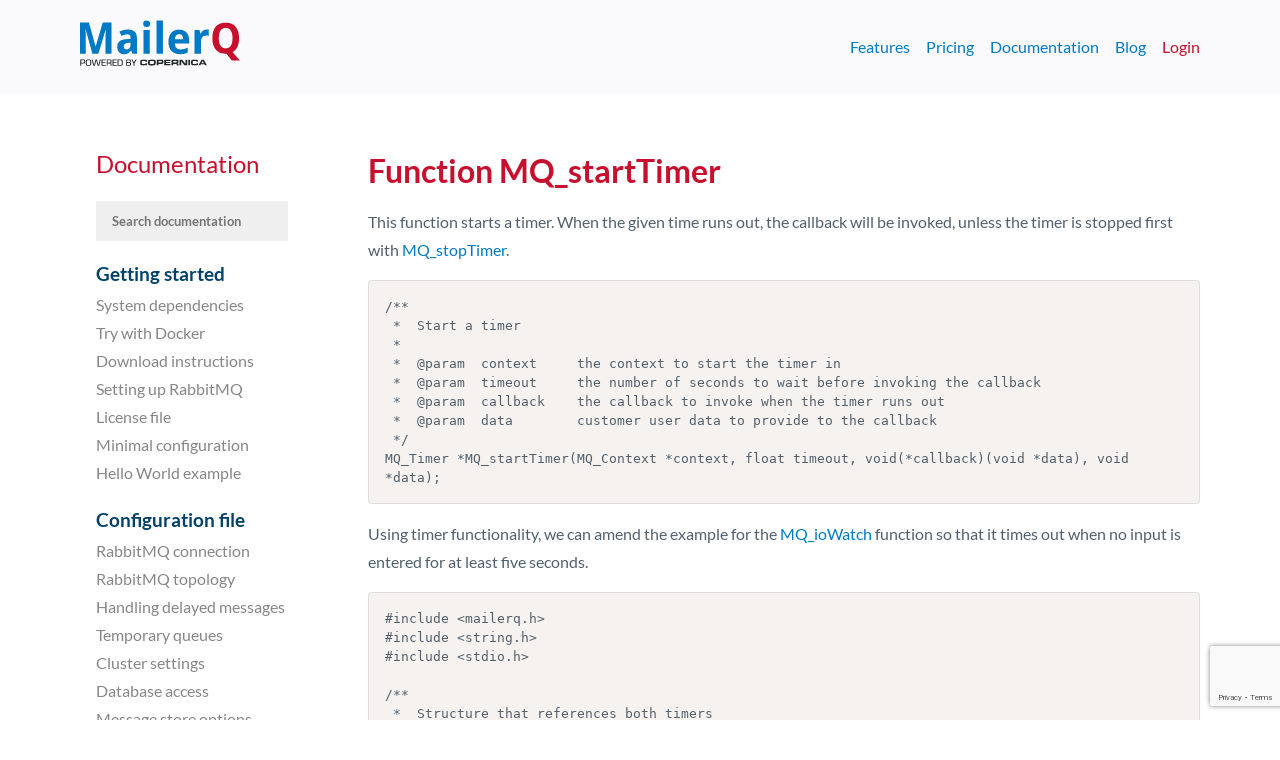

--- FILE ---
content_type: text/html; charset=UTF-8
request_url: https://www.mailerq.com/documentation/mq_starttimer
body_size: 146911
content:
<!DOCTYPE html>
<html lang="en">
    <head><script id="pxframework-script" data-compatibility="false" data-specialstandaloneurls="false" data-resources="https://ms.copernica.com/" type="text/javascript" src="https://scriptkit.copernica.com/stable/framework.js?v=26.04"></script>
        <title>High performance Mail Transfer Agent (MTA) | MailerQ</title>
        <meta name="description" content="MailerQ is a high performance Mail Transfer Agent (MTA) designed for delivering large volume email messages at very high speeds.">
        <meta charset="utf-8">
        <meta http-equiv="X-UA-Compatible" content="IE=edge,chrome=1">
        <meta name="google-site-verification" content="NLMNpCeaOQrmwfr65NPLQ8yEtf3X2MSTnl8aRFtL7eY" />
        <meta name="twitter:card" content="summary">
        <meta name="twitter:site" content="@MailerQ">
        <meta name="twitter:title" content="MailerQ - High performance Mail Transfer Agent (MTA)">
        <meta name="twitter:description" content="MailerQ is a high performance Mail Transfer Agent (MTA) designed for delivering large volume email messages at very high speeds.">
        <meta name="twitter:creator" content="@MailerQ">
        <meta name="twitter:image:src" content="https://www.mailerq.com/Resources/Images/mailerq-fast.png">
        <meta name="twitter:domain" content="mailerq.com">
        <meta name="viewport" content="width=device-width">
        <meta name="theme-color" content="#fff">
                <link rel="manifest" href="/manifest.json">
        <link rel="icon" sizes="192x192" href="/Resources/Images/Q-icon-192.png">
        <link rel="shortcut icon" href="/favicon.ico" />
        <link rel="stylesheet" type="text/css" href="/Resources/critical.css?version=26.04">

        <!--[if lt IE 9]>
            <script src="https://cdnjs.cloudflare.com/ajax/libs/jquery/1.12.4/jquery.min.js"></script>
        <![endif]-->
        <!--[if gte IE 9]><!-->
        <script src="https://cdnjs.cloudflare.com/ajax/libs/jquery/3.4.1/jquery.min.js"></script>
        <!--<![endif]-->
        <script src="https://www.google.com/recaptcha/api.js?render=6LfBO4oUAAAAAAhj7ACkuvde7VNxpk90BcTW-7CE"></script>
        <script>
          (function(i,s,o,g,r,a,m){ i['GoogleAnalyticsObject']=r;i[r]=i[r]||function() {
          (i[r].q=i[r].q||[]).push(arguments) },i[r].l=1*new Date();a=s.createElement(o),
          m=s.getElementsByTagName(o)[0];a.async=1;a.src=g;m.parentNode.insertBefore(a,m)
          })(window,document,'script','https://www.google-analytics.com/analytics.js','ga');
 
          ga('create', 'UA-37967433-1', 'auto');
          ga('send', 'pageview');
        </script>
                    <script src="/Resources/minified.js?version=26.04"  defer></script>
        
        <script type="application/ld+json">
        {
            "@context": "http://schema.org",
            "@type": "Organization",
            "@id": "https://www.copernica.com",
            "name": "Copernica BV",
            "address": {
                "@type": "PostalAddress",
                "addressLocality": "Amsterdam, The Netherlands",
                "postalCode": "1011 AB",
                "streetAddress": "De Ruijterkade 112"
            },
            "email": "info@copernica.com",
            "faxNumber": "+31 (0)20 622 25 36",
            "telephone": "+31 (0)20 520 61 90",
            "url": "https://www.copernica.com",
            "sameAs": [
                "https://twitter.com/Copernica",
                "https://plus.google.com/+copernica",
                "https://www.linkedin.com/company/copernica",
                "https://www.facebook.com/copernicanl",
                "https://github.com/CopernicaMarketingSoftware"
            ],
            "logo": "https://media.copernica.com/logos/copernica-marketing-software-logo.svg",
            "description": "Copernica is an online multichannel platform to create professional marketing campaigns and engage your audience. Segment your database, create content and automate campaigns via email, web, mobile, social and print.",
            "owns": [{
                "@type": "Product",
                "name": "MailerQ",
                "url": "https://www.mailerq.com/",
                "logo": "https://media.copernica.com/logos/mailerq-logo.svg",
                "description": "MailerQ is a high performance Mail Transfer Agent designed for fast and flexible email delivery. Efficiently deliver large amounts of email messages.",
                "sameAs": "https://github.com/CopernicaMarketingSoftware/Documentation/tree/master/Mailerq"
            },
            {
                "@type": "Product",
                "name": "SMTPeter",
                "url": "https://www.smtpeter.com/",
                "logo": "https://media.copernica.com/logos/smtp-peter-logo.svg",
                "description": "Connect your app via SMTP or REST API and start sending emails through the cloud instead of your server. And gain access to detailed analytics from your sent emails including opens, clicks, spam complaints, and more.",
                "sameAs": "https://github.com/CopernicaMarketingSoftware/Documentation/tree/master/SMTPeter"
            }]
        }
        </script>
        <script type="application/ld+json">
        {
            "@context": "http://schema.org",
            "@type": "Product",
            "name": "MailerQ",
            "url": "https://www.mailerq.com/",
            "logo": "https://media.copernica.com/logos/mailerq-logo.svg",
            "description": "MailerQ is a high performance Mail Transfer Agent designed for fast and flexible email delivery. Efficiently deliver large amounts of email messages.",
            "sameAs": "https://github.com/CopernicaMarketingSoftware/Documentation/tree/master/Mailerq",
            "brand": { "@id": "https://www.copernica.com" }
        }
        </script>

        <!-- on many pages we are using a mockup version of our management console -->
        <script>

            // start loading the mgmt boxes only if we have newer browsers. Otherwise it will fail terribly
            if (window.addEventListener) window.addEventListener('DOMContentLoaded', function () {

                // no element requiring the mgmt? skip
                if (!document.querySelector('[data-mgmt]')) return;

                // get the head tag
                var head = document.getElementsByTagName('head')[0];

                // create the d3 script
                var d3Script = document.createElement('script');
                d3Script.setAttribute('async', '');
                d3Script.setAttribute('src', 'https://cdnjs.cloudflare.com/ajax/libs/d3/5.11.0/d3.min.js');
                d3Script.onload = function () {

                    // create the mgmt script
                    var mgmtScript = document.createElement('script');
                    mgmtScript.setAttribute('src', '/Resources/mgmt.js');
                    mgmtScript.setAttribute('async', '');
                    head.appendChild(mgmtScript);
                };
                head.appendChild(d3Script);
            });
        </script>

        <script>
            // (don't use jQuery cause we want to have this one async)
            document.addEventListener('DOMContentLoaded', function () {
                var link = document.createElement( "link" );
                link.href = "/Resources/minified.css?version=26.04";
                link.type = "text/css";
                link.rel = "stylesheet";

                document.getElementsByTagName( "head" )[0].appendChild( link );
            });

        </script>
        <!-- Leadinfo tracking code --> <script> (function(l,e,a,d,i,n,f,o) { if(!l[i]) { l.GlobalLeadinfoNamespace=l.GlobalLeadinfoNamespace||[]; l.GlobalLeadinfoNamespace.push(i);l[i]=function() { (l[i].q=l[i].q||[]).push(arguments) } ;l[i].t=l[i].t||n; l[i].q=l[i].q||[];o=e.createElement(a);f=e.getElementsByTagName(a)[0];o.async=1;o.src=d;f.parentNode.insertBefore(o,f); }   } (window,document,"script","https://cdn.leadinfo.net/ping.js","leadinfo","LI-60479B98C13FF")); </script>
        
        <noscript>
            <link rel="stylesheet" type="text/css" href="/Resources/minified.css?version=26.04">
        </noscript>
    </head>
    <body>
        
        <div class="topbar">
    <div class="container">
        <a class="logo" href="/" title="Home">
            <img class="website-logo" src="//media.copernica.com/logos/mailerq-logo.svg" alt="MailerQ"/>
        </a>
        <nav class="mainnav" data-component="MainNav">
            <a class="hamburger"></a>

            <a href="/features" title="MailerQ features">Features</a>
            <a href="/pricing" title="Price of MailerQ">Pricing</a>
            <a href="/documentation/" title="Documentation">Documentation</a>
            <a href="/news" title="The MailerQ blog">Blog </a>

                            <a class="reddish" href="/product/license" title="Login or Register">Login</a>
                    </nav>
    </div>
</div>

        <div class="container container-withsidebar documentation" data-component="Documentation">
    
        <template id="documentation-source"><!DOCTYPE html>
<html><body><article data-url="https://www.github.com/CopernicaMarketingSoftware/Documentation/blob/master/Documentation/mailerq-amqppickup.md" data-path="Documentation/mailerq-amqppickup"><h1 id="mailerq-amqppickup">MailerQ AmqpPickup</h1>
<p>This is a <strong>generic tool</strong> that reads files from a directory, called the
pickup directory, and publishes them <em>as-is</em>, with no extra processing to a
RabbitMQ message queue. It is typically used in a technology stack
together with MailerQ, where this tool publishes messages to the outbox that
MailerQ uses to send messages from.</p>
<pre><code>Filesystem --&gt; AmqpPickup --&gt; RabbitMQ --&gt; MailerQ --&gt; Recipients inboxes</code></pre>
<p><strong>It is important to note that this can not be directly connected to MailerQ
yet. It currently needs some custom middleware to convert the published message
into the JSON format that MailerQ can read.</strong></p>
<h2 id="installation">Installation</h2>
<p>The application is stored in our APT repository. If you have already enabled
our <a href="./download-instructions">APT repository</a>, you can install it
with this command:</p>
<pre><code class="language-bash">sudo apt install mailerq-amqppickup</code></pre>
<h2 id="running">Running</h2>
<p>You typically run this program from the command line. It reads all its
input from a config file stored in /etc/copernica/amqppickup.txt.</p>
<pre><code class="language-bash">amqppickup</code></pre>
<h2 id="configuration">Configuration</h2>
<p>All options can be supplied in the system wide config file, via environment
variables and as command line options. The config file is stored in
/etc/copernica/amqppickup.txt. Options from the config file can be overridden
by passing them as command line arguments or environment variables. The
"rabbitmq-address" setting, for example, can be provided in the following ways:</p>
<ul>
<li>the setting "rabbitmq-address" in the /etc/copernica/amqppickup.txt config file</li>
<li>the command line argument "--rabbitmq-address"</li>
<li>the environment variable "AMQPPICKUP_RABBITMQ_ADDRESS"</li>
</ul>
<p>We use "rabbitmq-address" as an example. All configuration settings can be
supplied in a similar manner.</p>
<h3 id="supported-options-for-rabbitmq">Supported options for RabbitMQ</h3>
<p>The application reads files from a specified pickup directory, and publishes
them to the specified output queue, where they can be picked up by MailerQ.</p>
<ul>
<li><code>rabbitmq-address</code>: the address in amqp://user:password@hostname/vhost format.</li>
<li><code>rabbitmq-output</code>: the name of the queue to which messages are published.</li>
</ul>
<p>The value of <code>rabbitmq-output</code> can also be formatted as "exchange:routingkey".
If you use this format, all messages published to the specified exchange with
the specified routing key are consumed.</p>
<h3 id="pickup-options">Pickup options</h3>
<p>The application reads files from a specified pickup directory. With the
following options you can control this behaviour:</p>
<ul>
<li><code>directory</code>: the path to the directory where files will be read from.</li>
<li><code>remove</code>: whether files be removed after consumption.</li>
<li><code>open-files</code>: the number of files that will be processed simultaneously.</li>
<li><code>scan-interval</code>: the interval (in milliseconds) between scanning the pickup directory.
This is only useful for filesystems that do not support inotify.</li>
</ul></article><article data-url="https://www.github.com/CopernicaMarketingSoftware/Documentation/blob/master/Documentation/license-file.md" data-path="Documentation/license-file"><h1 id="license-file">License file</h1>
<p>To run MailerQ, you need a valid (free) license file. This file contains
the list of IP addresses from which you are going to send out mail, and the
features that should be enabled.</p>
<p><a href="/request-trial" class="btn btn-calltoaction">Get a (trial) license key</a></p>
<p>If you already have a license, but want to install a newer version of MailerQ,
you need a new license file. This new license file can also be retrieved for free
via the above hyperlink.</p>
<p>The MailerQ application has a special command line switch to get your valid
license file. After you've installed MailerQ, and generated a license key on
this website, run the following command to download the license:</p>
<pre><code class="language-bash">sudo mailerq --fetch-license LICENSE_KEY</code></pre>
<p>You have to replace LICENSE_KEY with your <a href="https://www.mailerq.com/product/license/">(trial) license key</a></p>
<p>A free trial license file is valid for a period of one month.</p>
<h2 id="license-file-location">License file location</h2>
<p>It is best to store your license file as "etc/mailerq/license.txt". If you
store it in a different location, you have to update your config file.</p>
<h2 id="questions-or-remarks?">Questions or remarks?</h2>
<p>If you have questions about your license, feel free to send an email to
<a href="mailto:info@mailerq.com">info@mailerq.com</a>.</p></article><article data-url="https://www.github.com/CopernicaMarketingSoftware/Documentation/blob/master/Documentation/mq_starttimer.md" data-path="Documentation/mq_starttimer"><h1 id="function-mq_starttimer">Function MQ_startTimer</h1>
<p>This function starts a timer. When the given time runs out, the callback will be invoked, unless the timer is stopped first with <a href="mq_stoptimer">MQ_stopTimer</a>.</p>
<pre><code class="language-c">/**
 *  Start a timer
 *
 *  @param  context     the context to start the timer in
 *  @param  timeout     the number of seconds to wait before invoking the callback
 *  @param  callback    the callback to invoke when the timer runs out
 *  @param  data        customer user data to provide to the callback
 */
MQ_Timer *MQ_startTimer(MQ_Context *context, float timeout, void(*callback)(void *data), void *data);
</code></pre>
<p>Using timer functionality, we can amend the example for the <a href="mq_iowatch">MQ_ioWatch</a> function so that it times out when no input is entered for at least five seconds.</p>
<pre><code class="language-c">#include &lt;mailerq.h&gt;
#include &lt;string.h&gt;
#include &lt;stdio.h&gt;

/**
 *  Structure that references both timers
 */
struct Timers
{
    /**
     *  The IO watcher
     */
    MQ_IOWatcher *io;

    /**
     *  The timer
     */
    MQ_Timer *timer;
};

/**
 *  Callback function to receive standard input
 *
 *  @param  watcher the watcher that is monitoring the file descriptor
 *  @param  fd      the file descriptor that received events
 *  @param  data    custom data pointer
 */
void io_callback(MQ_IOWatcher *watcher, int fd, int events, void *data)
{
    // buffer for data to process
    char    data[1024];
    ssize_t length;

    // retrieve the timers
    struct Timers *timers = (struct Timers*)data;

    // we are working with STDIN, which is never writable
    // (because that's what we have STDOUT for), so we don't
    // have to check the events variable, otherwise we could
    // check for readability or writability like this:
    //
    // events &amp; MQ_READ
    // events &amp; MQ_WRITE

    // normally, when we check for readability we should not
    // assume that we are receiving complete lines, however
    // STDIN is line-buffered, so the callback is only invoked
    // whenever the user presses return after input

    // read data from input
    length = read(fd, data, sizeof(data));

    // if there are only two characters we received an empty line
    // since the line includes the CRLF produced by the terminal
    if (length == 2)
    {
        // stop watching the file descriptor
        MQ_ioUnwatch(watcher);

        // deactive the timer
        MQ_stopTimer(timers-&gt;timer);

        // clean up the timers
        free(timers);
    }
    else
    {
        // reset the timer to five seconds
        MQ_resetTimer(timers-&gt;timer, 5.0);
    }
}

/**
 *  Callback function for an expiring timer
 *
 *  @param  data    custom user data
 */
void timer_callback(void *data)
{
    // get the timers
    struct Timers *timers = (struct Timers*)data;

    // we did not receive any input for 5 seconds
    // so we stop listening to input
    MQ_ioUnwatch(timers-&gt;io);

    // and free the timers
    free(timers);
}

/**
 *  Monitor standard input for data
 *
 *  @param  context the context to monitor in
 */
void monitor(MQ_Context *context)
{
    // create the structure holding the timers
    Timers *timers = malloc(sizeof(struct Timers));

    // set the context
    timers-&gt;context = context;

    // monitor stdin for input
    timers.io = MQ_ioWatch(context, STDIN, MQ_READ, callback, timers);

    // and stop monitoring after five seconds
    timers.timer = MQ_startTimer(context, 5.0, timer_callback, timers);
}
</code></pre></article><article data-url="https://www.github.com/CopernicaMarketingSoftware/Documentation/blob/master/Documentation/introduction.md" data-path="Documentation/introduction"><h1 id="getting-started-with-mailerq">Getting started with MailerQ</h1>
<p>MailerQ runs on Linux. To get MailerQ up and running on your own computer or on a server you
need to take a couple of simple steps:</p>
<ul>
<li><a href="download-instructions">Download and install MailerQ</a></li>
<li><a href="rabbitmq-install">Download and install RabbitMQ</a></li>
<li><a href="license-file">Fetch a license file (trial or commercial)</a></li>
</ul>
<p>You can test if everything is setup correclty by using the <a href="hello-world">Hello World example</a></p>
<p>MailerQ comes with a web based <a href="management-console">management console</a>
that you can use to monitor exactly what is happening, and to adjust all
your delivery settings.</p></article><article data-url="https://www.github.com/CopernicaMarketingSoftware/Documentation/blob/master/Documentation/management-console.md" data-path="Documentation/management-console"><h1 id="mail-transfer-agent-management-console">Mail Transfer Agent Management Console</h1>
<p>MailerQ comes equipped with a full MTA management console. The management
console allows you to monitor the performance of your email delivery in
real-time. If necessary, the management console can be used to change
settings to maximize deliverability on the fly. If you have multiple
instances of MailerQ running in a cluster, you can easily switch between
them.</p>
<p><img src="../Images/managment-console-full.jpg" alt="MailerQ Mail Transfer Agent Management Console"></p>
<h2 id="setting-up-the-management-console">Setting up the Management Console</h2>
<p>The management console can be enabled in MailerQ's configuration file.
The following variables should be used:</p>
<pre><code>www-port:               8485 (default: 8485)
www-ip:                 1.2.3.4 (default: 0.0.0.0, meaning all available IP's)
www-dir:                /usr/share/mailerq/www (default: /usr/share/mailerq/current/www)
www-connections:        10</code></pre>
<p>The <code>www-port</code> variable holds the port number for the management console;
8485 is the default. If you use port 80 (which is the default port for HTTP
traffic) you can access the management console with using a browser via
address <code>http://hostname.of.your.server</code>. If you assign a different port number
(like 8485), you must include the port number in the URL: <code>http://hostname.of.your.server:8080</code>.</p>
<p>In its default setting of <code>0.0.0.0</code>, the management console is accessible via
all IP addresses that are assigned to the server on which MailerQ runs. If you
only want to make it accessible via one specific IP, you can set the <code>www-ip</code>
variable. Of course, the IP address that you assign must be bound to the server.</p>
<h2 id="authentication">Authentication</h2>
<p>The management console is protected with a username and password to prevent anyone from accessing it.
Besides setting a password, we also recommend to put the management console behind a firewall
so that you will not have to worry about people breaking into it.</p>
<p>Since MailerQ 5.12, there are many possible ways to let users authenticate to the management console.
LDAP, RADIUS, linux users, HTTP endpoints, username/password files and lastly custom scripts.</p>
<pre><code>www-auth:          hardcoded://username:password,username2,password2
www-auth:          ldap://example.com:389/base_dn
www-auth:          radius://identifier:secret@example.com:1812
www-auth:          users://user1,mailerq,user2,client*
www-auth:          http://example.com:80/some_endpoint
www-auth:          file:///users.txt
www-auth:          exec:///path/to/file</code></pre>
<p>The first <code>hardcoded</code> is simply a comma separated list of username:password pairs, separated
by the ':' character. Note that this is the least safe, since the passwords will be plainly
readable in the config file, in unhashed form.
The <code>ldap</code> specifier will connect to the LDAP server and try to bind to DN=<code>uid=username,base_dn</code>.
If this succeeds, the user is authenticated, if this fails, the user is rejected.
The <code>radius</code> specified will simply request access to the radius server, with the shared secret <code>secret</code> and the identifier <code>identifier</code>. Make sure that the
client is set up correctly, or the server will reject the packets and MailerQ
logins will fail.
The <code>http</code> will perform HTTP BASIC authentication to the endpoint, and will therefore send along the
<code>Authorization: Basic ...</code> header. Any 2xx code is treated as a success, while any other code is
treated as a failure and a rejection.
The <code>file</code> specifier will load a simple text file that contains the usernames and passwords separated
by the <code>:</code> character, but with the passwords in hashed form (similar to <code>/etc/passwd</code>). These passwords
can be generated using <code>mkpasswd -m sha-512</code> or <code>openssl passwd -6</code>, for example. </p>
<p>Lastly, the <code>exec</code> specifier will run the <code>/path/to/file</code> in a subprocess, and will check the return
code. This way, you can easily implement any authentication you require in a script! For example, you
can check a username and password combination in an SQL database, or you can ues the linux PAM modules,
or you can make very custom requests. This allows you to tie the management console authentication
directly into your existing user management infrastructure.</p>
<p>All HTML, CSS and Javascripts that are necessary for the management
console are automatically installed into the <code>/usr/share/mailerq/current/www</code>
directory. If you want to run the console from out of a different
location, you can change this directory with the <code>www-dir</code> variable.</p>
<p>To limit the number of resources that can be used by the built-in HTTP
server, you can use the "www-connections" variable to limit the number
of simultaneous HTTP connections that can be handled. This number
includes active web sockets.</p>
<h2 id="setting-up-a-secure-management-console">Setting up a secure management console</h2>
<p>If is a good idea to secure your management console, as it will also be
used to manage private DKIM Keys; by definition, these should be kept private
and thus not transferered over interceptable non-secure HTTP connections.</p>
<p>The following configuration file variables are relevant for enabling
HTTPS support:</p>
<pre><code>www-secure-port:        443 (empty by default)
www-certificate:        /path/to/certificate.crt (empty by default)
www-privatekey:         /path/to/privatekey.key (empty by default)
www-ciphers:            !aNULL:!eNULL:!LOW:!SSLv2:!EXPORT:!EXPORT56:FIPS:MEDIUM:HIGH:@STRENGTH (empty by default)</code></pre>
<p>If you enable both HTTP and HTTPS, users who access the non-secure interface
will automatically be forwarded to the secure interface. The <code>www-secure-port</code>
holds the port number for the HTTPS connections (443 is the default for
this, so that you won't have to include the port number in URLS). The
certifate and key files, and the supported ciphers can be set using
the <code>www-certificate</code>, <code>www-privatekey</code> and <code>www-ciphers</code> variables.</p>
<p>Once enabled, the encrypted management console can be accessed using
the address <code>https://hostname.of.your.server</code> if you use default port 443,
or <code>https://hostname.of.your.server:port</code> for any other port.</p>
<h2 id="announcing-the-interface-on-the-cluster">Announcing the interface on the cluster</h2>
<p>If you have <a href="cluster">a cluster with multiple MailerQ instances</a>,
the web interface of these interfaces contains links to the other instances.
MailerQ does its best to find out the URL for each of the other interfaces (by
combining the host names and port numbers), but you can use the following
optional config file variables to help a hand:</p>
<pre><code>www-host:               your.hostname (default: auto-detected)
www-url:                https://your.hostname:port (default: auto-detected)</code></pre>
<h2 id="rendering-emails">Rendering emails</h2>
<p>The management console allows administrators to monitor live SMTP traffic.
All incoming or outgoing connections can be intercepted, and the entire SMTP
handshake (EHLO, MAIL FROM, RCPT TO, DATA) is real time visible via the management
console. You can thus see he raw MIME message data that is being sent or
received.</p>
<p>In fact, the management console even has an option to not only display the raw
MIME data, but to extract the HTML source code too, and render this in your browser.
With this tool you can exactly see what type of messages your users are sending,
and you can take action if you see messages that look like spam, phishing or
other types of abuse. </p>
<p>However, if you use the console to look at rendered emails, your browser automatically
downloads images and other resources from the mail as well. This could trigger actions
(like statistics updates) on the servers where these files are hosted. If you
do not want this and you have control over these servers, you can take precautionary
measures, for example by ignoring downloads that come from your IP address, or
by ignoring downloads from clients with a specific user agent setting.</p>
<p>At Copernica we use this approach. Our devops have browsers with a special
user agent setting (with Firefox you can change this using the "about:config" url),
so that clicks and opens from us do not pollute mailing stats. In MailerQ's config
file we have set the "render-useragent" value too, so that MailerQ refuses to
share emails with browsers with a different user agent setting.</p>
<pre><code>render-useragent:       Copernica DevOps</code></pre>
<p>The "render-useragent" setting ensures that only browsers with the specified user
agent can render emails. If you have also updated your tracking servers to ignore
clicks and opens from browsers with this user agent setting, you can make sure
that you can safely look at rendered emails on the management console, without
triggering any actions on your tracking servers.</p>
<h2 id="advanced-caching-options">Advanced caching options</h2>
<p>The resources for the web interface (like the html, css, and javascript files)
are sometimes cached by your browser. This is normally ok (because you probably
do not update the files anyway), but if you plan to install a new MailerQ
release once every while, you can set the cache-control header in the config
file:</p>
<pre><code>www-cache-control:      must-revalidate</code></pre>
<p>This config file option was mainly added to MailerQ to help the MailerQ
web developers: they make changes to the interface all the time, and they
wanted to prevent that the testers were reviewing an outdated interface. But
in production environments, this setting might be useful too.</p>
<p>Check out <a href="https://developer.mozilla.org/en-US/docs/Web/HTTP/Headers/Cache-Control">the documentation on mozilla.org</a>
for a list of supported options for this header.</p></article><article data-url="https://www.github.com/CopernicaMarketingSoftware/Documentation/blob/master/Documentation/mailerq-amqphttp.md" data-path="Documentation/mailerq-amqphttp"><h1 id="mailerq-amqphttp">MailerQ AmqpHttp</h1>
<p>This is a tool to convert MailerQ output into the format
understood by the httpcaller. It is typically used in a technology stack
together with MailerQ and <a href="./mailerq-httpcaller">HttpCaller</a>, where this
tool is the middleware between these two applications.</p>
<pre><code>MailerQ --&gt; RabbitMQ --&gt; AmqpHttp --&gt; RabbitMQ --&gt; HttpCaller --&gt; Your REST API</code></pre>
<p>AmqpHttp is responsible for converting MailerQ output into the format
of HttpCaller. Both applications process JSON messages, but with different
field names and a different structure. The input for httpcaller also
requires some extra fields, like the URL that is to be called.</p>
<p>The application has the following features:</p>
<ul>
<li>It adds to each message the URL to which the HTTP POST call should be sent.</li>
<li>It optionally adds a private key to have the calls signed.</li>
<li>It can filter some fields from the call to hide information.</li>
</ul>
<h2 id="installation">Installation</h2>
<p>The application is stored in our APT repository. If you have already enabled
our <a href="./download-instructions">APT repository</a>, you can install it
with this command:</p>
<pre><code class="language-bash">sudo apt install mailerq-amqphttp</code></pre>
<h2 id="running">Running</h2>
<p>You typically run this program from the command line. It reads all its
input from a config file stored in /etc/copernica/amqphttp.txt.</p>
<pre><code class="language-bash">amqphttp</code></pre>
<h2 id="configuration">Configuration</h2>
<p>All options can be supplied in the system wide config file, via environment
variables and as command line options. The config file is stored in
/etc/copernica/amqphttp.txt. Options from the config file can be overridden
by passing them as command line arguments or environment variables. The
"rabbitmq-address" setting, for example, can be provided in the following ways:</p>
<ul>
<li>the setting "rabbitmq-address" in the /etc/copernica/httpcaller.txt config file</li>
<li>the command line argument "--rabbitmq-address"</li>
<li>the environment variable "AMQPHTTP_RABBITMQ_ADDRESS"</li>
</ul>
<p>We use "rabbitmq-address" as an example. All configuration settings can be
supplied in a similar manner.</p>
<h3 id="supported-options-for-rabbitmq">Supported options for RabbitMQ</h3>
<p>The application reads out the MailerQ result queue from RabbitMQ, converts
the messages, and publishes them back to a different queue, where they can
be picked up by the httpcaller.</p>
<ul>
<li><strong>rabbitmq-address</strong>: the address in amqp://user:password@hostname/vhost format.</li>
<li><strong>rabbitmq-queue</strong>: the name of the queue from which messages are read.</li>
<li><strong>rabbitmq-exchange</strong>: the exchange to which the converted messages are published.</li>
<li><strong>rabbitmq-routingkey</strong>: the name of the routing key for the converted messages.</li>
<li><strong>rabbitmq-qos</strong>: quality of service / how many messages to consume.</li>
</ul>
<p>The queue name can also be formatted as "exchange:routingkey". If you use this
format, all messages published to the specified exchange with the specified routing
key are consumed.</p>
<h3 id="other-options">Other options</h3>
<ul>
<li><strong>endpoint</strong>: the <a href="http://example.com">http://example.com</a> url to which all calls will be sent.</li>
<li><strong>filter</strong>: optional filter to filter out specific fields.</li>
<li><strong>port</strong>: port number for the built-in metrics webserver.</li>
<li><strong>log</strong>: logfile location.</li>
<li><strong>config-file</strong>: alternative config file location.</li>
</ul>
<h2 id="filtering-messages">Filtering messages</h2>
<p>The "filter" option can be used to filter out certain fields from the input,
for example because you do not want to send <em>ALL</em> data from the results queue
to the HTTP endpoint. The filter option should be a space separated of JSON
wildcard pointers with the fields that are filtered out from the messages.</p>
<pre><code>filter:     results/*/recipient results/*/envelope</code></pre>
<p>The above filter ensures that the recipient and envelope properties are filtered
out of the results array. The filters are JSON pointers with added wildcard support.
See <a href="https://datatracker.ietf.org/doc/html/rfc6901">https://datatracker.ietf.org/doc/html/rfc6901</a>
for more information about JSON pointers.</p></article><article data-url="https://www.github.com/CopernicaMarketingSoftware/Documentation/blob/master/Documentation/mq_log.md" data-path="Documentation/mq_log"><h1 id="function-mq_log">Function MQ_log</h1>
<p><em>Available from MailerQ 5.6.5.</em></p>
<pre><code class="language-c">/**
 *  Log priorities
 */
#define MQ_CRIT     1
#define MQ_WARN     2
#define MQ_INFO     3

/**
 *  Log something in the MailerQ application-log. This will be prepended
 *  by the priority and the time in the final log entry. 
 *  @param  priority
 *  @param  message 
 */
void MQ_log(int priority, const char *message);</code></pre>
<p>This function is safe to be called from any thread simultaneously, and will log to the open MailerQ <a href="logging#application-log">application-log</a> output streams as set in the settings. </p>
<pre><code class="language-c">MQ_log(MQ_CRIT, "log-1");
MQ_log(MQ_WARN, "log-2");
MQ_log(MQ_INFO, "log-3");
MQ_log(-1,      "log-invalid")</code></pre>
<p>If the plugin contains the snippet above, upon execution the log outputs as specified to the application log outputs. If an incorrect priority is passed, as above, <code>(invalid priority)</code> will be prepended to the log line and it will be logged under info priority.</p>
<pre><code class="language-txt">[Critical] [2019-09-23 12:46:56] [plugin] log-1 
[Warning]  [2019-09-23 12:46:56] [plugin] log-2 
[Info]     [2019-09-23 12:46:56] [plugin] log-3 
[Info]     [2019-09-23 12:46:56] [plugin] (invalid priority) log-invalid</code></pre></article><article data-url="https://www.github.com/CopernicaMarketingSoftware/Documentation/blob/master/Documentation/personalization-modifiers.md" data-path="Documentation/personalization-modifiers"><h1 id="variable-modifiers">Variable modifiers</h1>
<p>The variables used for personalization can be altered with modifiers. A modifier
is called on the variable by appending it with a <code>|</code> before the closing curly
brace. E.g. if you want to apply the <code>tolower</code> modifier on
variable <code>{$name}</code> you use: <code>{$name|tolower}</code>.</p>
<p>An example of how the modifiers can be used for a personalized mail is:</p>
<pre><code class="language-text">Hello {$name|escape},

Your name {$name|escape} is {$name|strlen} characters long.

Bye!</code></pre>
<p>Besides calling one modifier on a variable it is possible to chain modifiers.
E.g. you have name data. However, the strings containing names, are sometimes
capitalized and sometimes not. You want to use these names and you want to
be sure that a name starts with a capital and the rest of the name is in
lower case. Doing this is easy. You use <code>{$name|tolower|ucfirst}</code>. The first
modifier <code>tolower</code>, will make sure that the name is all in lower case. Then
modifier <code>ucfirst</code> is applied, which will capitalize the first character.
Note that if you call a modifier that does not exist, no effect takes place.</p>
<p>The following table lists all supported modifiers:</p>
<table>
<thead>
<tr>
<th>Modifier</th>
<th>description</th>
</tr>
</thead>
<tbody>
<tr>
<td><a href="personalization-modifiers#base64_encode">base64_encode</a></td>
<td>base64 encoder</td>
</tr>
<tr>
<td><a href="personalization-modifiers#base64_decode">base64_decode</a></td>
<td>base64 decoder</td>
</tr>
<tr>
<td><a href="personalization-modifiers#cat">cat</a>:"string"</td>
<td>concatenates a string to variable</td>
</tr>
<tr>
<td><a href="personalization-modifiers#count">count</a></td>
<td>count number of elements in variable</td>
</tr>
<tr>
<td><a href="personalization-modifiers#count_characters">count_characters</a></td>
<td>count number of characters in a string</td>
</tr>
<tr>
<td><a href="personalization-modifiers#count_paragraphs">count_paragraphs</a></td>
<td>count number of paragraphs in a text (by counting newlines)</td>
</tr>
<tr>
<td><a href="personalization-modifiers#count_words">count_words</a></td>
<td>count number of words in a text</td>
</tr>
<tr>
<td><a href="personalization-modifiers#default">default</a>:default value</td>
<td>use default value if variable is not set</td>
</tr>
<tr>
<td><a href="personalization-modifiers#empty">empty</a></td>
<td>check whether a variable is empty</td>
</tr>
<tr>
<td><a href="personalization-modifiers#escape">escape</a>:"string"</td>
<td>escape html characters (or other chars) inside a string</td>
</tr>
<tr>
<td><a href="personalization-modifiers#indent">indent</a>:num = 1:char = " "</td>
<td>put num whitespaces in front of every line</td>
</tr>
<tr>
<td><a href="personalization-modifiers#md5">md5</a></td>
<td>perform md5 hashing</td>
</tr>
<tr>
<td><a href="personalization-modifiers#nl2br">nl2br</a></td>
<td>replace newlines with html br tags</td>
</tr>
<tr>
<td><a href="personalization-modifiers#range">range</a>:start = 0:end</td>
<td>truncate list to get the items between positions start and end</td>
</tr>
<tr>
<td><a href="personalization-modifiers#regex_replace">regex_replace</a>:regex:replace_text</td>
<td>replace substrings using regular expression</td>
</tr>
<tr>
<td><a href="personalization-modifiers#replace">replace</a>:"string1":"string2"</td>
<td>replace occurrences of string1 with string2</td>
</tr>
<tr>
<td><a href="personalization-modifiers#sha1">sha1</a></td>
<td>perform sha1 hashing</td>
</tr>
<tr>
<td><a href="personalization-modifiers#sha256">sha256</a></td>
<td>perform sha256 hashing</td>
</tr>
<tr>
<td><a href="personalization-modifiers#sha512">sha512</a></td>
<td>sha512 hashing</td>
</tr>
<tr>
<td><a href="personalization-modifiers#spacify">spacify</a>:separator = " "</td>
<td>place a separator between every input character</td>
</tr>
<tr>
<td><a href="personalization-modifiers#strlen">strlen</a></td>
<td>count the characters in a string</td>
</tr>
<tr>
<td><a href="personalization-modifiers#strstr">strstr</a>:"substring":before = false</td>
<td>return the string starting from the first occurrence of substring if before = false. otherwise return the string until the first occurrence.</td>
</tr>
<tr>
<td><a href="personalization-modifiers#substr">substr</a>:start position:length</td>
<td>return the substring from start position onward, optionally truncated after length characters</td>
</tr>
<tr>
<td><a href="personalization-modifiers#tolower">tolower</a></td>
<td>convert all characters to lower case</td>
</tr>
<tr>
<td><a href="personalization-modifiers#toupper">toupper</a></td>
<td>convert all characters to upper case</td>
</tr>
<tr>
<td><a href="personalization-modifiers#trim">trim</a></td>
<td>trim the white space and endline characters off both sides of the input</td>
</tr>
<tr>
<td><a href="personalization-modifiers#truncate">truncate</a>:length = 80:etc = "...":break_words = false</td>
<td>truncate inputs that are longer than length and append etc at the end. break_words = true allows truncating parts of words</td>
</tr>
<tr>
<td><a href="personalization-modifiers#ucfirst">ucfirst</a></td>
<td>replace first character with an upper case character</td>
</tr>
<tr>
<td><a href="personalization-modifiers#urlencode">urlencode</a></td>
<td>encode input for use in an url</td>
</tr>
<tr>
<td><a href="personalization-modifiers#urldecode">urldecode</a></td>
<td>decode input for use in an url</td>
</tr>
</tbody>
</table>
<h2 id="base64_encode">base64_encode</h2>
<p>With this modifier you encode the data into base64. Note that this
modifier does not have an effect on arrays.
Usage:</p>
<pre><code class="language-text">The base64 encoding of {$name} is {$name|base64_encode}.</code></pre>
<h2 id="base64_decode">base64_decode</h2>
<p>With this modifier you can decode base64 encoded information.
Usage:</p>
<pre><code class="language-text">The decoded information is {$base64encoded|base64_decode}</code></pre>
<h2 id="cat">cat</h2>
<p>With this modefier you can concatenate a string to your variable. If the
variable is an arrary, the string will be used.
Usage:</p>
<pre><code class="language-text">{$name|cat:"string"}</code></pre>
<h2 id="count">count</h2>
<p>With this modifier you can count the number of elements in an array. If
the variable is not an array a 0 will be returned.
Usage:</p>
<pre><code class="language-text">{$names|count}</code></pre>
<h2 id="count_characters">count_characters</h2>
<p>With this modifier you can count the number of characters in your text.
If this modifier is called on an variable that contains an array, 0 is
returned.
Usage:</p>
<pre><code class="language-text">{$name|count_characters}</code></pre>
<h2 id="count_paragraphs">count_paragraphs</h2>
<p>With this modifier you can count the number of paragraphs in your text.
If this modifier is applied on an array a 0 is returned.
Usage:</p>
<pre><code class="language-text">The following text has {$text|count_paragraphs} paragraph.
Text:
{$text}</code></pre>
<h2 id="count_words">count_words</h2>
<p>With this modifier you can count the number of words in your text. If this
modifier is applied on an array a 0 is returned.
Usage:</p>
<pre><code class="language-text">"{$text}" has {$text|count_words} words.</code></pre>
<h2 id="default">default</h2>
<p>With this modifier you can set a default value that will be used if
the value does not exist.
Usage:</p>
<pre><code class="language-text">This will always show {$name|default:"something"}</code></pre>
<h2 id="empty">empty</h2>
<p>With this modifier you can check if the variable is set or not. It
will return true if the variable is set or false if it isn't.
Usage:</p>
<pre><code class="language-text">{if $name|empty}
    Dear customer,
{else}
    Dear {$name},
{/if}</code></pre>
<h2 id="escape">escape</h2>
<p>With this modifier you can escape, or encode, the variable. The form is:
escape:"value". The possible values are: "html", "url", and "base64". If
no value is specified "html" is used. On an array this modifier is ingored.
Usage:</p>
<pre><code class="language-text">{$text|escape:"html"}
is equal to:
{$text|escape}</code></pre>
<h2 id="indent">indent</h2>
<p>With this modifier you can add indentation to your text. You can specify
the amount of indentation and the character(s) that is used for indentation.
The syntax is indent:num:char, where "num" is the number of characters and
"char" the character. The default of these is 1 and space respectively.
On an array this modifier is ignored.
Usage</p>
<pre><code class="language-text">{$text|indent:4:" "}</code></pre>
<h2 id="md5">md5</h2>
<p>With this modifier you get the MD5 checksum of your text. If you use it
on an array, the MD checksum is calculated over the entire array excluding
the keys.
Usage:</p>
<pre><code class="language-text">{$text|md5}</code></pre>
<h2 id="nl2br">nl2br</h2>
<p>This modifier replaces your newlines with the equivalent HTML br tags.
This enables you to write plain text that will be truncated in html mode.
On an array this value is ignored.
Usage:</p>
<pre><code class="language-text">{$text|nl2br}</code></pre>
<h2 id="range">range</h2>
<p>With this modifier you can take a range form your input if your input is
an array. The form is range:start:end, where start is the start position
and end is the exclusive end position. If the variable is not an array, the
value will be ignored.
Usage:</p>
<pre><code class="language-text">{$array|range:2:5}</code></pre>
<h2 id="regex_replace">regex_replace</h2>
<p>With this modifier you can replace parts of your text, base on a <a href="@todo">regular expression</a>,
with other text. If the variable is an array this value will be ignored.
Usage</p>
<pre><code class="language-text">This will replace each number in the variable string with the string " a number "
{$text|regex_replace:"\d":" a number "}</code></pre>
<h2 id="replace">replace</h2>
<p>With modifier replace you can replace a part of your text with some
other text. The syntax is: replace:"string1":"string2", where all occurrences
of "string1" will be replaced by "string2". When the variable is an array,
this modifier does not have an effect.
Usage:</p>
<pre><code class="language-text">{$text|replace:"hi":"hello"}</code></pre>
<h2 id="sha1">sha1</h2>
<p>With this modifier you get the SHA1 hash of your text. If the variable is
an array the SHA1 hash will be calculated over the entire array, excluding
the keys.
Usage:</p>
<pre><code class="language-text">{$text|sha1}</code></pre>
<h2 id="sha256">sha256</h2>
<p>With this modifier you get the SHA256 hash of your text. If the variable is
an array the SHA256 hash will be calculated over the entire array, excluding
the keys.
Usage:</p>
<pre><code class="language-text">{$text|sha256}</code></pre>
<h2 id="sha512">sha512</h2>
<p>With this modifier you get the SHA512 hash of your text. If the variable is
an array the SHA512 hash will be calculated over the entire array, excluding
the keys.
Usage:</p>
<pre><code class="language-text">{$text|sha512}</code></pre>
<h2 id="spacify">spacify</h2>
<p>With this modifier you can add a character, or characters, between each
character in your variable. The syntax is spacify:separator, where the
default separator is space. If the variable is an array the modifier will
be ignored.
Usage:</p>
<pre><code class="language-text">{$text|spacify:"."}</code></pre>
<h2 id="strlen">strlen</h2>
<p>With this modifier the length of the text in a variable can be obtained.
If the variable is an array a 0 will be returned.
Usage:</p>
<pre><code class="language-text">{$text|strlen}</code></pre>
<h2 id="strstr">strstr</h2>
<p>With this modifier you can search for a string in you variable and get the
first occurrence plus the rest of your variable, or you can get everything
in the variable till the searched string. The syntax is: strstr:string:before,
where string is the searched string, and before is a boolean, default = false.
If the boolean is true, you get what is in the variable before the first
occurrence of string. If it is false you get what is in the variable from
the first occurrence of string onwards. If the variable is an array the
modifier is ignored.
Usage:</p>
<pre><code class="language-text">If the variable holds "Hello world!", this will print Hello, {$variable|strstr:" ":true}
and this will print world!, {$variable|strstr:"w":false}, just like this
{$variable|strstr:"w"}</code></pre>
<h2 id="substr">substr</h2>
<p>With this modifier you can obtain a substring from you variable. The syntax
is substr:start:length, where start is the starting position in the string
(zero indexed) and length is the length you want to obtain. The default
for length is the the length of the string minus the starting position.
Usage:</p>
<pre><code class="language-text">If the variable is "0123456789" this will print 2 to 9
{$variable|substr:2}
and this will print 456
{$variable|substr:4:3}</code></pre>
<h2 id="tolower">tolower</h2>
<p>With this modifier you can change all character in your text to lowercase
characters.
Usage:</p>
<pre><code class="language-text">{$text|tolower}</code></pre>
<h2 id="toupper">toupper</h2>
<p>With this modifier you can change all characters in your text to uppercase
characters.
Usage:</p>
<pre><code class="language-text">The next part looks like it is shouted {$text|toupper}</code></pre>
<h2 id="trim">trim</h2>
<p>With this modifier you can trim trailing white space and new line characters
from your text. The characters that are trimmed are: spaces, tabs, newlines,
carriage returns, vertical tabs, and end of strings.
Usage:</p>
<pre><code class="language-text">{$text}</code></pre>
<h2 id="truncate">truncate</h2>
<p>With this modifier it is possible to truncate your text to a certain length.
If the text is truncated it is possible to add some characters to indicate
that the text is truncated. These extra characters are counted for the
truncation length as well. You can also specify whether it is allowed to
break words or not. The syntax is: truncate:length:etc:break_words,
where length has a default of 80, etc (the replacement), has a default of
... and break_words has as default false.</p>
<p>Usage:</p>
<pre><code class="language-text">{$text|truncate:50:"....":true}</code></pre>
<h2 id="ucfirst">ucfirst</h2>
<p>With this modifier you replace the first character of your text with an
uppercase character.
Usage:</p>
<pre><code class="language-text">{$name|ucfirst}</code></pre>
<h2 id="urlencode">urlencode</h2>
<p>With this modifier you can url encode your text.
Usage:</p>
<pre><code class="language-text">{$text|urlencode}</code></pre>
<h2 id="urldecode">urldecode</h2>
<p>With this modifier you can url decode your text.
Usage:</p>
<pre><code class="language-text">{$text|urldecode}</code></pre></article><article data-url="https://www.github.com/CopernicaMarketingSoftware/Documentation/blob/master/Documentation/swiftmailer-example.md" data-path="Documentation/swiftmailer-example"><h1 id="mailerq-transport-plugin-for-swift-mailer">MailerQ Transport Plugin for Swift Mailer</h1>
<!-- TODO: href? -->
<p>If you use Swift Mailer as your main mail engine in your project you can
<a href="/Resources/MailerQTransportPlugin/mailerqtransport_plugin.zip" title="download MailerQ Transport Plugin">download MailerQ Transport Plugin</a>
to extend functionality of the Swift Mailer. Below you can find an example
showing how to combine those two projects together.</p>
<!-- TODO this is not MailerQ 4.1-ready! -->
<h2 id="example.php"><code>example.php</code></h2>
<pre><code class="language-php">&lt;?php
// load required dependencies
require_once 'swiftmailer/lib/swift_required.php';
require_once 'MailerQPlugin/MailerQConnection.php';
require_once 'MailerQPlugin/MailerQTransport.php';

// an array with additional options
$options = array(
'ips'           =&gt;  ['1.2.3.4','1.2.3.5'],
'maxattempts'   =&gt;  5
);

// set up a connection to AMQP server
$connection = new MailerQConnection('localhost', 'outbox', 'guest', 'guest', '/');

// create the message using Swift_Message
$message = Swift_Message::newInstance();
$message-&gt;setSubject('This email was sent using Swift MailerQ Transport Plugin');
$message-&gt;setBody('Example message');
$message-&gt;setFrom('example@domain.com', 'Example');

// deliver the message to
$message-&gt;setTo('example@domain.com');

// create a new MailerQTransport instance
$transport = new MailerQTransport($connection, $options);

// create a new SwiftMailer instance
$mailer = Swift_Mailer::newInstance($transport);

// send the actual message using the MailerQTransporter
$mailer-&gt;send($message);

?&gt;
</code></pre></article><article data-url="https://www.github.com/CopernicaMarketingSoftware/Documentation/blob/master/Documentation/try-with-docker.md" data-path="Documentation/try-with-docker"><h1 id="trying-the-software-with-docker">Trying the software with Docker</h1>
<p>The easiest way to try out MailerQ is using Docker. The MailerQ docker image is
completely self-contained, and allows you to run MailerQ without the hassle of
setting up its dependencies in under a minute.</p>
<h2 id="installing">Installing</h2>
<p>First, to install the latest version of the MailerQ image, run </p>
<pre><code>docker pull mailerq/mailerq</code></pre>
<h2 id="running">Running</h2>
<p>Now, <a href="https://www.mailerq.com/request-trial">create a trial</a> if you have not already done so.
Then, the simplest method is to copy your license key from
<a href="https://www.mailerq.com/product/license">here</a> and supply it to Docker inside an
environmental variable. To do this, you can run </p>
<pre><code>docker run -e LICENSE_KEY=&lt;your_license_key&gt; -it mailerq/mailerq</code></pre>
<p>with your license key filled in. This way, the image will automatically download a
short-lived license on each startup, ideal for testing.</p>
<p>Alternatively, if you already have a <code>license.txt</code> file, you can bind the image license
file to the host file. To accomplish this, you can run</p>
<pre><code>docker run -v `pwd`/license.txt:/etc/mailerq/license.txt -it mailerq/mailerq</code></pre>
<p>with the <code>license.txt</code> in the current working directory.</p>
<h2 id="access">Access</h2>
<p>That is it! Now you can access the MailerQ management console <a href="http://172.17.0.2">here</a>
and the RabbitMQ management console <a href="http://172.17.0.2:15672">here</a>.</p>
<h2 id="rabbitmq">RabbitMQ</h2>
<p>By default, the image runs on its own network managed by Docker, which means that the
default username and password <code>guest</code> in RabbitMQ do not work. Therefore, on startup,
an extra account <code>mailerq</code> is created with password set to <code>mailerq</code>.</p></article><article data-url="https://www.github.com/CopernicaMarketingSoftware/Documentation/blob/master/Documentation/smtp-server.md" data-path="Documentation/smtp-server"><h1 id="the-built-in-smtp-server">The built-in SMTP server</h1>
<p>MailerQ can open one or more SMTP ports on which it accepts incoming mail.
All these incoming messages are published to RabbitMQ. The incoming
messages are published to the inbox queue, as set with the "rabbitmq-inbox"
setting in the config file. </p>
<p>Remember that MailerQ sends out message from the <em>outbox</em> queue - which is
a different queue than the inbox queue to which incoming messages are published.
By default, incoming message are therefore not immediately sent out again. To
overcome this, most MailerQ users give the "rabbitmq-inbox" setting the same
value as the "rabbitmq-outbox" setting. All incoming emails are then automatically
published to the outbox queue, from which they are then immediately picked up again
and scheduled for immediate forwarding.</p>
<p><img src="../Images/mailerq-shared-inbox-outbox-queue.png" alt="MailerQ shared inbox outbox queue"></p>
<p>However, you can also configure MailerQ to use different inbox and outbox queues.
MailerQ then stores all incoming messages in the inbox queue first. You can add
your own scripts that process these messages and forwards them to
the outbox queue. Would you like to add a script that does additional processing
or filtering before an incoming message is forwarded? Configure MailerQ to publish received
messages in an inbox queue and let your scripts read these messages from this
inbox queue. After processing, post the message to the outbox
queue where MailerQ picks them up to deliver them.</p>
<p><img src="../Images/mailerq-seperate-inbox-outbox-queues.png" alt="MailerQ separate inbox outbox queues"></p>
<p>If you use MailerQ to handle incoming email, you can also use scripts that pick
up messages from the inbox queue, and store them in mailboxes or maildirs.</p>
<h2 id="config-file-settings">Config file settings</h2>
<p>In the config file there are a number of variables that you can use
to set the ports on which MailerQ should listen, and on which IPs MailerQ should
accept incoming SMTP connections:</p>
<pre><code>smtp-ip:            1.2.3.4
smtp-port:          25,2525,1024-1026
smtp-secure-port:   2526</code></pre>
<p>The "smtp-port" variable holds the port or ports that MailerQ opens and
on which incoming connections are accepted. You can assign a single port,
but comma-separated values and port-ranges are also accepted. The
default SMTP port is 25, which is the one that you probably want to use.</p>
<p>Normally, MailerQ opens this port on all IP address that are available on
the server. This means that if a server has multiple IP addresses, it does
not matter to which of its IP addresses you connect: MailerQ listens on
all of them. If you want to limit this, you can assign an explicit IP
address using the "smtp-ip" variable. If you set this, MailerQ only accepts
incoming connections to that specific IP.</p>
<p>The "smtp-port" setting contains the port number for the normal SMTP
protocol. The SMTP protocol starts as a non-secure connection. The client
and server can start a STARTTLS handshake to secure the connection.
Besides normal SMTP connections, it is also possible to open an already secured
SMTP socket. Use the "smtp-secure-port" setting for this. A secure port uses TLS right from
the start, and no STARTTLS handshake is necessary. This is slightly faster
(the initial handshake can be skipped) and is also more secure (the initial
EHLO message can not be intercepted). However, such encrypted connections are
not part of the SMTP standard, and regular SMTP clients do not expect this.
However, if you write your own SMTP handshake code, it sometimes is simpler
and faster to have access to a connection that is already encrypted without
using "STARTTLS".</p>
<p>The IP address to which you send a message to MailerQ, is normally the same as
the address <em>from</em> which the mail is going to be forwarded. Thus, if you
send an email to MailerQ listening on IP address 5.6.6.5, the message will
also be sent out from this IP. If you want to send out the message from a
different IP instead, you should either add a special MIME header to your
mail ("x-mq-ip"), or you can use the following config file variables:</p>
<pre><code>smtp-default-ips:       1.2.3.4;4.5.6.7
smtp-unmappable-ips:    1.2.3.28/32;1.2.3.5/32
smtp-mappable-ips:      1.2.3.0/24;4.5.6.0/24</code></pre>
<p>The above config file settings tell MailerQ that the default outgoing IP addresses
are 1.2.3.4 and 4.5.6.7. All messages that have not an explicit IP address from
which they should be sent, will be sent from one of these two IP addresses.</p>
<p>Messages that are submitted over SMTP, are sent out from the same IP address
as to which they were submitted <em>if the IP address is mappable</em>. Thus, if you
send a message to 1.2.3.100, it will also be sent out from IP addresses 1.2.3.100.
An IP address is considered to be mappable if it matches with the IP ranges
inside the <em>smtp-mappable-ips</em> variable <strong>and</strong> does not match the ranges in the
<em>smtp-unmappable-ips</em> variable. Thus, messages submitted to 1.2.3.100 are also
sent out from 1.2.3.100 because that IP is mappable, while messages to 1.2.3.28
get sent out from the default IP's, because this IP address is not mappable.</p>
<h3 id="secure-connections">Secure connections</h3>
<p>To secure your SMTP traffic, you can assign a private key and certificate. You
can use a self-signed certificate, but it is much better to use a private key and
a certificate from a certificate authority. However, using a self-signed key is
still better than using no key at all, as most SMTP clients will still accept
the self-signed key.</p>
<pre><code>smtp-certificate:   /etc/mailerq/your.domain.com.crt
smtp-key:           /etc/mailerq/your.domain.com.key
smtp-ciphers:       !aNULL:!eNULL:!LOW:!SSLv2:!EXPORT:!EXPORT56:FIPS:MEDIUM:HIGH:@STRENGTH</code></pre>
<p>The paths to the certificate and private keys for your domain should be added
to the config file, with the list of ciphers that you'd like to support.</p>
<h3 id="controlling-access">Controlling access</h3>
<p>By default, no one can connect to the inbound SMTP server. With the "smtp-range" setting
you can set the IP addresses from which you want to allow incoming email.</p>
<pre><code>smtp-range:         192.168.0.0/16</code></pre>
<p>You can assign a semicolon separated list of IP ranges to the "smtp-range"
variable. </p>
<p>In addition to specifying IPs you can also set an authentication string in the config file,
all inbound connections must first authenticate before they can inject emails.
For authentication to work, <a href="#secure-connections">secure connections</a> have to
be configured first. </p>
<h3 id="authentication">Authentication</h3>
<p>There are many possible ways to let users authenticate to MailerQ. MailerQ supports
LDAP, RADIUS, linux users, HTTP endpoints, username/password files and lastly custom scripts.
Keep in mind that if you set a username and password, the SMTP handshake becomes
a little slower (incoming connections first have to authenticate before a message
can be delivered). If you do not have to, it is therefore ofter faster to set up
a firewall or an IP range to restrict access, than to require authentication.</p>
<pre><code>smtp-auth:          hardcoded://username:password,username2,password2
smtp-auth:          ldap://example.com:389/base_dn
smtp-auth:          radius://identifier:secret@example.com:1812
smtp-auth:          users://user1,mailerq,user2,client*
smtp-auth:          http://example.com:80/some_endpoint
smtp-auth:          file:///users.txt
smtp-auth:          exec:///path/to/file</code></pre>
<p>The first <code>hardcoded</code> is simply a comma separated list of username:password pairs, separated
by the ':' character. Note that this is the least safe, since the passwords will be plainly
readable in the config file, in unhashed form.
The <code>ldap</code> specifier will connect to the LDAP server and try to bind to DN=<code>uid=username,base_dn</code>.
If this succeeds, the user is authenticated, if this fails, the user is rejected.
The <code>radius</code> specified will simply request access to the radius server, with the shared secret <code>secret</code> and the identifier <code>identifier</code>. Make sure that the
client is set up correctly, or the server will reject the packets and MailerQ
logins will fail.
The <code>http</code> will perform HTTP BASIC authentication to the endpoint, and will therefore send along the
<code>Authorization: Basic ...</code> header. Any 2xx code is treated as a success, while any other code is
treated as a failure and a rejection.
The <code>file</code> specifier will load a simple text file that contains the usernames and passwords separated
by the <code>:</code> character, but with the passwords in hashed form (similar to <code>/etc/passwd</code>). These passwords
can be generated using <code>mkpasswd -m sha-512</code> or <code>openssl passwd -6</code>, for example. </p>
<p>Lastly, the <code>exec</code> specifier will run the <code>/path/to/file</code> in a subprocess, and will check the return
code. This way, you can easily implement any authentication you require in a script! For example, you
can check a username and password combination in an SQL database, or you can ues the linux PAM modules,
or you can make very custom requests. This allows you to tie the SMTP authentication directly into
your existing user management.</p>
<h3 id="local-email-addresses">Local Email Addresses</h3>
<p>If you have a username and password installed, messages from unauthenticated
connections are normally rejected. However, if an incoming message is sent to
an address that is marked as a local address, the message is accepted anyway.
MailerQ checks each incoming message and compares the email address with
the addresses listed on the "local address list". This list can be managed
from the <a href="management-console">management console</a>.</p>
<p>In the config file you can also assign a special message queue for such
local email messages. Every time a message is accepted that is meant for
a local address, it will be published to the queue that is assigned to the
"rabbitmq-local" config file variable.</p>
<p>If you have also set a "rabbitmq-reports" variable in the config file, MailerQ
parses all incoming local messages, and if it detects that it holds a report
message (for example a Delivery Status Notification or a DMARC report), it will
post the message to this reports queue.</p>
<h3 id="testing-incoming-messages">Testing incoming messages</h3>
<p>MailerQ can run SPF, DKIM, DMARC and spam checks on incoming messages.
The results of these checks are added to the JSON that is published to the
inbox queue. You can also instruct MailerQ to modify the incoming messages
and add an extra "authentication-results" header to the mail.</p>
<pre><code>smtp-check:         spf,dkim,dmarc,spam
smtp-auth-results:  local,nonlocal</code></pre>
<p>The "smtp-check" variable in the config file can be set to a comma separated
list of checks that have to be performed on incoming messages. Supported
values are "spf", "dkim", "dmarc" and "spam". The results of the checks are
added to the JSON.</p>
<p>If you also want to add the check results to the "authentication-results"
field in the MIME header, you can use the "smtp-auth-results" config
file variable. This variable can be set to a comma separated list holding
the possible values "local" and "nonlocal". If you set it to "local", the
authentication-results header will only be added to incoming emails that were
sent to a Local Email Address. The "nonlocal" value does exactly the opposite.</p>
<p>The DKIM, DMARC and SPF checks are all performed by MailerQ ifself. MailerQ has
its own embedded algorithms to test whether incoming messages are valid. In
practice, it comes down to extracting information from the e-mail, and doing a
couple of DNS lookups to check whether the information in the mail matches the
settings published in DNS.</p>
<p>Besides comparing mails with settings in DNS, MailerQ can also run a spam-check
on incoming messages. For this, MailerQ uses the open source "SpamAssassin"
application. Each incoming message is sent to SpamAssassin to test whether
it is spam or ham. If you add the "spam" option to the "smtp-check" config
file variable, you therefore also need a running SpamAssassin daemon (which
is normally called "spamd"). The address where this daemon can be reached must
be set in the config file.</p>
<pre><code>spamassassin-host:  localhost
spamassassin-port:  783</code></pre>
<p>The above config file settings tells MailerQ that the the SpamAssassin daemon
is running on the same machine as MailerQ, and that it can be reached on port
783 (which is SpamAssassin's default port).</p>
<h3 id="running-behind-haproxy">Running behind HAProxy</h3>
<p>It is possible to run MailerQ behind a HAProxy server.
If you do this, external clients do not directly connect to MailerQ, but to
the proxy server instead. This proxy server then forwards the incoming traffic
to one of the MailerQ backend servers.</p>
<p>All incoming traffic is thus first passed through the proxy server. From
the perspective of MailerQ, the remote IP address of each incoming TCP connection
is the IP address of the proxy, and not the (much more interesting) client address.
To allow MailerQ to see the client IP address too, the PROXY protocol can
be enabled on the HAProxy server. By enabling this protocol, the proxy server adds
a small header in front of all forwarded TCP connections, with some meta
information of the connection (most importantly, the client IP address).</p>
<p>With the "smtp-proxy" setting you tell MailerQ that when a connection
comes in from a specific IP address, it should be treated as a connection
from a proxy server, and the first bytes that are received should not be
treated as the SMTP protocol, but as the initial PROXY header:</p>
<pre><code>smtp-proxy:     192.168.0.0/16</code></pre>
<p>The "smtp-proxy" settings accepts a list of semicolon separated IP ranges.
All incoming connections that match one of these ranges will be treated
as proxied connections, and the first bytes will be treated as PROXY header,
and not as SMTP traffic.</p>
<h3 id="validating-email-addresses">Validating email addresses</h3>
<p>For the JSON, email address validation can be <a href="other-configuration#validate-email-addresses">loosened</a>,
so that attempts will be made despite an email address not being fully RFC compliant. To allow
injection of such messages, the <code>smtp-validate-address</code> option should be set. This option is for the
email supplied at the <code>MAIL FROM</code> and <code>RCPT TO</code> stage. Valid values are <code>strict</code> and <code>loose</code>.</p>
<p>By enabling injection for invalid emails, yet requiring RFC compliant emails during the sending phase,
the mails can be initially accepted and processed by the rest of the infrastructure via RabbitMQ, instead
of having to acount for the possibility that the injection goes wrong.</p>
<pre><code class="language-txt">smtp-validate-address:  strict</code></pre>
<h3 id="connections">Connections</h3>
<p>To prevent that MailerQ exhausts the max number of open TCP connections
that is allowed by the OS, you can set a "smtp-connections" setting. There will
never be more than this number of total <em>incoming</em> and <em>outgoing</em> connections.</p>
<pre><code>smtp-connections:       100
smtp-connections-in:    50
smtp-connections-out:   75</code></pre>
<p>To prevent an excessive amount of either outgoing or incoming connections to block their
counterparts from creating connections, the limits can also be adjusted separately. In the example
above, the maximum amount of incoming connections are set to 50, but the maximum amount of outgoing
connections are 75. When MailerQ is mostly sending, that means that MailerQ only allows 75 outgoing
connections at the same time, which means that there are 25 connections reserved for the incoming
connections. This guarantees that always at least 25 clients can be connected at the same time. If
sending slows down, this number can grow up to 50, at which point it hits the incoming connection
limit, preventing it from taking up the connection space for outgoing connections.</p>
<p>If only the global limit would be set in the example above, if MailerQ is connected to 100 endpoints,
incoming connections would be queued until the connection limit dropped again. If there are already 100
incoming connections, MailerQ would be unable to send any email, because the global connection
limit is already exhausted. </p>
<p>Usually, you want all three values to be set, to guarantee that ever side has a reserved space
for the amount of connections that they can make.</p>
<h3 id="other-settings">Other settings</h3>
<p>The following variables may also be useful when you set up an SMTP server:</p>
<pre><code>smtp-maxsize:           100MB
smtp-threads:           1
smtp-timeout:           300
smtp-protection:        true
smtp-hostname:          smtp.example.com</code></pre>
<p>In the initial SMTP handshake the client advertises its capabilities
(like the max message size to accept). The config file setting "smtp-maxsize"
contains the maximum allowed input size for message.</p>
<p>All SMTP traffic is handled by separate threads. The number of threads that
are started for SMTP traffic can be set with the "smtp-threads" setting.
Increasing this value can give a real boost to MailerQ's performance and
we recommend to set it close to the number of CPU's that you have in your
machine. </p>
<p><strong>Important!</strong> The "smtp-threads" variable is meaningful for <em>outgoing</em> connections as well!</p>
<p>When a client connects to the SMTP server but stops responding before the
transaction is complete, MailerQ will wait for a response for the amount
of seconds set in "smtp-timeout"</p>
<p>To protect your incoming SMTP server, you can set a list of IP addresses
that you suspect of abuse. "smtp-protection" enables blocking of these
addresses when they connect.</p>
<p>A client that connects to the SMTP server, will be greeted with a
message containing a hostname. This normally is the hostname that is
associated with the MTA and is, per IP, configurable. The hostnames
are normally auto-detected via reverse DNS or can be overridden via
the management console. If the inbound MTA is not yet associated
with an MTA, the setting from the config file is used. If the config file
also holds no setting, a reverse DNS lookup is started. So the algorithm
for finding the hostname used in the SMTP welcome message is:</p>
<ol>
<li>If an MTA hostname has been configured, the name of this MTA used.</li>
<li>Alternatively, the hostname set in the config file is used.</li>
<li>If still no hostname is found, a reverse DNS lookup is started.</li>
</ol>
<h2 id="multiple-ip-addresses">Multiple IP addresses</h2>
<p>If you have not used the "smtp-ip" setting and you run MailerQ on a server
with multiple IP addresses, the SMTP server is available on all the server's
IP addresses. A client can therefore choose to which IP address
to send your mail. MailerQ recognizes the IP address to which the mail was
originally submitted, stores that information in the JSON message, and when
the mail is finally forwarded to the internet, it will be sent out from <em>exactly
the same</em> IP address. You should be aware that this can cause problems if you
deliver your email to an IP address from which no external connections can be
made (like <a href="http://en.wikipedia.org/wiki/Localhost">127.0.0.1</a>).</p>
<p>If you want MailerQ to send out the mail from a different IP address than that
you originally sent it to, you can include <a href="mime-message-properties#local-ip-addresses">an extra MIME header field</a>
that instructs MailerQ to use a different IP instead.</p>
<h2 id="mime-headers">MIME headers</h2>
<p>All incoming messages are converted into JSON messages and published to
RabbitMQ. The minimal JSON message contains the envelope address, the recipient
and the mime data, which is all extracted from the SMTP protocol.</p>
<p>If you want to add more settings to the JSON, you can do so with special
headers in the MIME message. Every header that starts with "x-mq-" is
treated as a special MailerQ header, and will be turned into a JSON
property that controls how the mail is going to be handled.</p>
<p>This feature to automatically extract meta data from the MIME header
can be disabled in the config file. If you use MailerQ as an internet
facing receiver, you probably do not want to allow users to control the
deliverability by adding "x-mq-*" these headers, so in that case you can
better disable this feature in the config file:</p>
<pre><code>smtp-extract:       true    (default: true)</code></pre></article><article data-url="https://www.github.com/CopernicaMarketingSoftware/Documentation/blob/master/Documentation/mq_smtp_out_sent.md" data-path="Documentation/mq_smtp_out_sent"><h1 id="function-mq_smtp_out_sent()">Function mq_smtp_out_sent()</h1>
<p>If your plugin contains this function, it is called right after a message
has been sent over an SMTP connection. The function is called <em>after</em>
the message was sent, but <em>before</em> the message was accepted.</p>
<p>This function can be useful if you want to write a plugin that monitors
which messages were actually sent over the line.</p>
<p>This method is designed to run asynchronously. You should not execute any
blocking calls from within this function, if you do you will disturb other
active connections resulting in timeouts.</p>
<pre><code class="language-c">#include &lt;mailerq.h&gt;

/**
 *  Load a MIME message
 *
 *  @param  context     Access to the context
 *  @param  connection  Access to the SMTP connection
 *  @param  message     Access to the JSON message
 *  @return boolean     Do we accept control from here?
 */
MQ_EXPORT bool mq_smtp_out_sent(MQ_Context *context, MQ_Connection *connection, MQ_Message *message) {

    // if we return true here, MailerQ will stop processing this message
    // until either the MQ_complete, MQ_continue or MQ_retry function is
    // called. if none of the functions is called, MailerQ will wait for the
    // remote server to close the connection and mark it as an error.
    return true;
}
</code></pre>
<p>If your plugin returns true, MailerQ hands over control to your plugin, and
you should also hand control back. For more information on how MailerQ plugins
can interact with the event loop, and how control is passed to and from plugins,
see <a href="eventloop">the article about the MailerQ event loop</a>.</p></article><article data-url="https://www.github.com/CopernicaMarketingSoftware/Documentation/blob/master/Documentation/publish-to-rabbitmq.md" data-path="Documentation/publish-to-rabbitmq"><h1 id="pushing-emails-directly-to-rabbitmq">Pushing emails directly to RabbitMQ</h1>
<p>In the end, MailerQ fetches all messages that it is going to send directly
from a RabbitMQ outbox queue. The fastest and most efficient way to inject emails
is therefore to bypass SMTP, spool directories or the command line interface,
and publish messages directly to RabbitMQ.</p>
<p>If you want to publish messages directly to RabbitMQ, you need a client
library to communicate with RabbitMQ. On the RabbitMQ website you can
find <a href="http://www.rabbitmq.com/devtools.html">many plugins and libraries</a>
for this.</p>
<p><img src="../Images/mailerq-put-it-in-rabbitmq.png" alt="MailerQ put it in RabbitMQ"></p>
<p>Besides being faster, publishing messages directly into the outbox queue
has the advantage that you can set all sorts of special properties
in the JSON objects that control the delivery.</p>
<h2 id="sending-messages">Sending messages</h2>
<p>The JSON encoded messages that you add to the outbox message queue should
contain a minimum of two properties that hold the recipient's email address,
and the full MIME message. All other properties are optional.</p>
<pre><code>{
    "recipient": "info@example.org",
    "mime": "From: my-sender-address@my-domain.com\r\n
             To: info@example.org\r\n
             Subject:Example subject\r\n\r\n
             This is the example message text"
}</code></pre>
<p>If you're interested in bounces and out-of-office replies, we recommend
to also include an "envelope" property, because that's the address where
bounces will be sent to. </p>
<pre><code>{
    "envelope": "my-sender-address@my-domain.com",
    "recipient": "info@example.org",
    "mime": "From: my-sender-address@my-domain.com\r\n
             To: info@example.org\r\n
             Subject:Example subject\r\n\r\n
             This is the example message text"
}</code></pre>
<p>Note that for ease of reading we added some spaces to the message mimes in the
above examples. The above examples are very minimalistic, check the
<a href="json-messages">JSON message specification</a> for a full list of all
supported properties.</p>
<h2 id="compression">Compression</h2>
<p>It is possible to compress the data that you send to MailerQ. The JSON
message that you send to RabbitMQ can be gzip compressed. If you do this,
you also have to add a "content-encoding" header to the AMQP envelope in
which the message is wrapped, and set it to the value "gzip". Check the
documentation of your AMQP library to find out how to set properties in
the AMQP envelope.</p></article><article data-url="https://www.github.com/CopernicaMarketingSoftware/Documentation/blob/master/Documentation/rest-api-v1-suppressions.md" data-path="Documentation/rest-api-v1-suppressions"><h1 id="rest-api-v1-suppressions">REST API V1 Suppressions</h1>
<p>MailerQ offers Suppression List functionality to prevent unwanted recipients from being tried and protect your reputation.</p>
<h2 id="get">GET</h2>
<p>A GET request returns all currently suppressed addresses. It returns a JSON array of addresses, see the example below.</p>
<pre><code>GET /v1/suppressions HTTP/1.0
Authorization: Bearer ...</code></pre>
<p>Might result in</p>
<pre><code>HTTP/1.0 200 Ok
Content-Type: application/json
...

[
    {
        "type": "address",
        "value": "test@example.net",
        "code": 551,
        "extended": "5.1.1",
        "description": "Spamtrap"
    },
    {
        "type": "domain",
        "value": "example.com",
        "code": 550
    }
]</code></pre>
<p>In this example, messages to <code>test@example.net</code> and <code>example.com</code> are failed with an error code 551 and 550 respectively,
with the former also having the extended error code <code>5.1.1</code> and error description <code>Spamtrap</code> attached to the result.</p>
<h2 id="post">POST</h2>
<p>A POST request allows you to create a new Suppression List entry. For the request format, see the table below.</p>
<table>
<thead>
<tr>
<th>Field</th>
<th>Required</th>
<th>Type</th>
<th>Description</th>
</tr>
</thead>
<tbody>
<tr>
<td>value</td>
<td>yes</td>
<td>string</td>
<td>The domain or address to be suppressed</td>
</tr>
<tr>
<td>type</td>
<td>yes</td>
<td>string("address", "domain")</td>
<td>Whether the given value is a domain or a full address</td>
</tr>
<tr>
<td>code</td>
<td>yes</td>
<td>string</td>
<td>The error code given to suppressed messages.</td>
</tr>
<tr>
<td>extended</td>
<td>no</td>
<td>string</td>
<td>Extended SMTP error code, e.g. 5.7.1.</td>
</tr>
<tr>
<td>description</td>
<td>no</td>
<td>string</td>
<td>Description to put in the message result.</td>
</tr>
</tbody>
</table>
<p>For example, the request below will install the suppression from the first example under GET with a json formatted body</p>
<pre><code>POST /v1/suppressions HTTP/1.0
Content-Type: application/json
Authorization: Bearer ...

{
    "type": "address",
    "value": "test@example.net",
    "code": 551,
    "extended": "5.1.1",
    "description": "Spamtrap"
}</code></pre>
<p>and equivalently, with urlencoded body</p>
<pre><code>POST /v1/suppressions HTTP/1.0
Content-Type: application/x-www-form-urlencoded
Authorization: Bearer ...

type=address&amp;value=test%40example.net&amp;code=551&amp;extended=5.5.1&amp;description=Spamtrap</code></pre>
<h2 id="delete">DELETE</h2>
<p>A DELETE request allows you to remove a suppression entry. The suppression is uniquely identified by the value (either a domain or a full address)</p>
<pre><code>DELETE /v1/suppessions HTTP/1.0
Authorization: Bearer ...
Content-Type: application/x-www-form-urlencoded

value=example.com</code></pre>
<p>DELETE requests, like post requests, support both JSON and urlencoded formats. </p></article><article data-url="https://www.github.com/CopernicaMarketingSoftware/Documentation/blob/master/Documentation/mq_retry.md" data-path="Documentation/mq_retry"><h1 id="function-mq_retry">Function MQ_retry</h1>
<p>MailerQ has a non-blocking nature, and uses callbacks to <a href="eventloop">pass control to a plugin</a>.
It is then up to the plugin to interact with the event loop, and pass control back to MailerQ when it is
ready with its task. Passing back control can be done in three different ways:</p>
<ul>
<li>Tell MailerQ to run the next plugin (the normal way of returning control)</li>
<li>Tell MailerQ to skip all other plugins</li>
<li>Tell MailerQ to call the first plugin again</li>
</ul>
<p>The <a href="mq_retry">MQ_retry()</a> implements the third behavior, and is probably the most peculiar way of handing back control to MailerQ. If you call it, MailerQ will start all over, and will call all plugins again.</p>
<p>This is a very odd way of handing back control, and you normally should not use it, because you run the risk of ending up in an infinite loop. It could however be useful if your plugin makes a change to a received message, and you want to run all plugins again so that they can all respond to the modified message.</p>
<pre><code class="language-c">/**
 *  Finish plugin processing
 *
 *  @param  connection  the connection that may move on to the next plugin
 */
void MQ_retry(MQ_Connection *connection);</code></pre>
<p>See also <a href="mq_continue">MQ_continue()</a> and <a href="mq_complete">MQ_complete()</a> for the other (and probably more useful) ways of handing back control.</p></article><article data-url="https://www.github.com/CopernicaMarketingSoftware/Documentation/blob/master/Documentation/mq_setlocal.md" data-path="Documentation/mq_setlocal"><h1 id="function-mq_setlocal">Function MQ_setLocal</h1>
<p>Incoming messages are published to either the local message queue, or
to the regular inbox queue. In a normal setup, this is normally used
to decide whether the email is going to be delivered to a local address,
or that it is going to be relayed.</p>
<p>If you write a plugin that intercepts incoming messages, you can update
the "local" property by calling this method. If you set it to true,
the message is going to be processed as a local email and will
be published to the local message queue.</p>
<pre><code class="language-c">/**
 *  Update the local setting
 *
 *  @param  message     the message to change
 *  @param  local       new setting
 */
void MQ_setLocal(MQ_Message *message, bool local);</code></pre>
<p>This function is only meaningful for incoming messages. You can call it
on outgoing message too, but that will not change the behavior of MailerQ.
This function is therefore only used in plugins that implement the
<a href="mq_smtp_in_message">mq_smtp_in_message()</a> function.</p></article><article data-url="https://www.github.com/CopernicaMarketingSoftware/Documentation/blob/master/Documentation/mq_recipient.md" data-path="Documentation/mq_recipient"><h1 id="function-mq_recipient">Function MQ_recipient</h1>
<p>If you want to retrieve the recipient from a <a href="mq_message">MQ_Message</a>, you can use this function for it.
It returns a NULL terminated string, or simply NULL if no recipient has been set.</p>
<pre><code class="language-c">/**
 *  Retrieve the recipient
 *
 *  @param  message the message to retrieve the recipient from
 *  @return         the recipient
 */
const char *MQ_recipient(MQ_Message *message);</code></pre>
<p>This function has a different behavior if you call it on a message <em>that is being received</em> and on a message <em>that is being sent</em>. If you call it on a message that is being received, for example inside your <a href="mq_smtp_in_message">mq_smtp_in_message()</a> function, it is simply an alias for retrieving the "recipient" property from the JSON.</p>
<p>For outgoing messages however, the recipient set in the JSON and the recipient that is returned by this function may be different. This function returns the recipient that is actually being used in the SMTP protocol for the "RCPT TO" instruction, and could be different than the one that was originally loaded from RabbitMQ (for example, when a plugin modified the recipient in the mean time).</p>
<p>For more info, see the documentation about <a href="mq_setrecipient">MQ_setRecipient</a>.</p></article><article data-url="https://www.github.com/CopernicaMarketingSoftware/Documentation/blob/master/Documentation/mq_smtp_in_authenticate.md" data-path="Documentation/mq_smtp_in_authenticate"><h1 id="function-mq_smtp_in_authenticate">Function mq_smtp_in_authenticate</h1>
<p>After a user has sent its login credentials over a SMTP connection, MailerQ
will notify all the plugins about this, and call the
<a href="mq_smtp_in_authenticate">mq_smtp_in_authenticate()</a> function in each of the
plugins (only if the function exists, of course).</p>
<p>Most plugins implement this function to add their own login administration
system to MailerQ. If authentication succeeds, you can call
<a href="mq_setauthenticated">MQ_setAuthenticated()</a> to mark the connection as
being an authenticated connection.</p>
<p>This function should return false if MailerQ can stay in control, or true
if the plugin takes over control (for example because it starts a non-blocking
database lookup). If the plugin takes over control, it should of course give
back control to MailerQ when the credentials lookup has been completed.</p>
<pre><code>bool mq_smtp_in_authenticate(MQ_Context *context, MQ_Connection *connection, const char *login, size_t loginsize, const char *passwd, size_t passwdsize);
</code></pre>
<p>If your plugin returns true, MailerQ hands over control to your plugin,
and you should also hand control back. For more information on how MailerQ
plugins can interact with the event loop, and how control is passed to and
from plugins, see <a href="eventloop">the article about the MailerQ event loop</a>.</p></article><article data-url="https://www.github.com/CopernicaMarketingSoftware/Documentation/blob/master/Documentation/mq_setmime.md" data-path="Documentation/mq_setmime"><h1 id="function-mq_setmime">Function MQ_setMime</h1>
<p>If you want to change the MIME data that is associated with a <a href="mq_message">MQ_Message</a>, you can use this function. This function sets the MIME data.</p>
<pre><code class="language-c">/**
 *  Update the MIME data
 *
 *  @param  message     the message to set the envelope address in
 *  @param  mime        actual mime string
 *  @param  size        length of the mime string
 */
void MQ_setMime(MQ_Message *message, const char *mime, size_t size);</code></pre>
<p>This function has a different behavior if you call it on a message <em>that is being received</em> and on a message <em>that is being sent</em>. If you call it on a message that is being received, for example inside your <a href="mq_smtp_in_message">mq_smtp_in_message()</a> function, it is simply an alias for setting the "mime" property in the JSON. Changing the MIME by calling this function, will also change the JSON that is going to be published to RabbitMQ.</p>
<p>For outgoing messages however, changing the MIME data with this function will not modify the JSON data. If your plugin calls this function before the actual data is sent over the SMTP connection, the newly set data is going to be used. However, when the message is published back to RabbitMQ (for example to the result queue, or back to the outbox queue for a retry) it will still use the original JSON object. If you also want to set "mime" property in the JSON, you should use the <a href="mq_json">MQ_json()</a> function as well.</p>
<p>This function is often used in plugins that implement the <a href="mq_smtp_out_data">mq_smtp_out_data()</a> function.</p></article><article data-url="https://www.github.com/CopernicaMarketingSoftware/Documentation/blob/master/Documentation/mq_envelope.md" data-path="Documentation/mq_envelope"><h1 id="function-mq_envelope">Function MQ_envelope</h1>
<p>If you want to retrieve the envelope from a <a href="mq_message">MQ_Message</a>, you can
use this function for it. It returns a pointer to a <a href="mq_address">MQ_Address</a>
structure, or simply NULL if no envelope was set.</p>
<pre><code class="language-c">/**
 *  Retrieve the envelope address
 *  @param  message the message to retrieve the envelope address from
 *  @return         the envelope
 */
MQ_Envelope *MQ_envelope(MQ_Message *message);</code></pre>
<p>This function has a different behavior if you call it on a message
<em>that is being received</em> and on a message <em>that is being sent</em>. If you call
it on a message that is being received, for example inside your <a href="mq_smtp_in_message">mq_smtp_in_message()</a>
function, it is simply an alias for retrieving the "envelope" property
from the JSON.</p>
<p>For outgoing messages however, the envelope set in the JSON and the envelope
that is returned by this function may be different. This function returns the
envelope that is actually being used in the SMTP protocol for the "MAIL FROM"
instruction, and could be different than the one that was originally loaded
from RabbitMQ (for example, when a plugin modified the envelope in the mean time).</p>
<p>For more info, see the documentation about <a href="mq_setenvelope">MQ_setEnvelope</a>.</p></article><article data-url="https://www.github.com/CopernicaMarketingSoftware/Documentation/blob/master/Documentation/mq_local.md" data-path="Documentation/mq_local"><h1 id="function-mq_local">Function MQ_local</h1>
<p>If you want to check whether a received incoming message was marked as a
local message for local delivery, you can call this function. It returns
boolean.</p>
<pre><code class="language-c">/**
 *  Retrieve the local setting
 *
 *  @param  message the message to retrieve the setting from
 *  @return         the local setting
 */
bool MQ_local(MQ_Message *message);</code></pre>
<p>For more info, see the documentation about <a href="mq_setlocal">MQ_setLocal</a>.</p></article><article data-url="https://www.github.com/CopernicaMarketingSoftware/Documentation/blob/master/Documentation/message-specification.md" data-path="Documentation/message-specification"><h1 id="message-specifications">Message specifications</h1>
<p>MailerQ relies on external RabbitMQ message queues for message
queueing. All incoming and outgoing emails are read from and published to
RabbitMQ queues, and all results are published to such queues as well.</p>
<p>The messages in the queues all are JSON formatted. This means that if you
develop scripts or programs that inject emails directly into a message
queue, your messages must be JSON encoded as well, and must use
properties that are understood by MailerQ. Scripts or programs that
process results from the result queues, should be able to read in and
understand the JSON formatted result objects.</p>
<p>If you inject mails in MIME format (for example via the SMTP interface,
the spool folder or the command line interface) you can of course not
make use of the JSON properties to control the delivery. The properties
that you would otherwise set in the JSON can then be set using special
MIME headers that can be added to the email message.</p>
<ul>
<li><a href="json-messages">JSON specification for outgoing messages</a></li>
<li><a href="json-results">JSON specification for results</a></li>
<li><a href="mime-headers">MIME header specification</a></li>
</ul></article><article data-url="https://www.github.com/CopernicaMarketingSoftware/Documentation/blob/master/Documentation/mq_context_initialize.md" data-path="Documentation/mq_context_initialize"><h1 id="function-mq_context_initialize">Function mq_context_initialize</h1>
<p>The mq_context_initialize() is an optional function that you can add to your plugin. It is called by MailerQ during startup for
each worker thread that is created. This is useful if, for example, you want to set up a database connection per thread, or want
to do other initialization.</p>
<p>This function can be implemented <em>by the plugin</em> and is called by MailerQ when a worker thread starts. This function cannot take
control by returning boolean true, but since this function is executed only during startup, it is acceptable to block here. MailerQ
will wait until <em>all</em> contexts are initialized before continuing.</p>
<pre><code class="language-c">#include &lt;mailerq.h&gt;

/**
 *  This function is called by MailerQ for every worker thread
 *  that is created
 */
MQ_EXPORT void mq_context_initialize([MQ_Context](mq_context) *context) {
    // set up a connection to MySQL
    MYSQL *connection = mysql_init(NULL);

    // TODO: connect here and do other useful stuff

    // store the connection so it can be used in later callbacks
    MQ_setContextData(context, connection);
}</code></pre>
<p>If you allocate memory in this function, you probably also have to add a <a href="mq_context_cleanup">mq_context_cleanup</a> to your plugin.</p></article><article data-url="https://www.github.com/CopernicaMarketingSoftware/Documentation/blob/master/Documentation/settings-alphabetical.md" data-path="Documentation/settings-alphabetical"><h1 id="configuration-a-z">Configuration A-Z</h1>
<p>This article contains a list of all configuration settings, sorted
alphabetically. Each setting links to a documentation article that explains
the setting more in-depth. Or do you want to <a href="configuration" title="Configure by topic">search by topic</a>?</p>
<table>
<thead>
<tr>
<th>Setting</th>
<th>Description</th>
</tr>
</thead>
<tbody>
<tr>
<td><a href="logging#application-log">application-log</a></td>
<td>Full path to the application log</td>
</tr>
<tr>
<td><a href="cluster#config-file-options">cluster-address</a></td>
<td>Address for a cluster to share between instances</td>
</tr>
<tr>
<td><a href="cluster#config-file-options">cluster-exchange</a></td>
<td>Set cluster exchange</td>
</tr>
<tr>
<td><a href="cluster#command-line-option">cluster-timeout</a></td>
<td>Number of seconds the --list-cluster option waits</td>
</tr>
<tr>
<td><a href="cluster#config-file-options">cluster-verify</a></td>
<td>Should the server certificate be verified (only used for amqps:// connections)</td>
</tr>
<tr>
<td><a href="database-access#database-settings-in-the-config-file">database-address</a></td>
<td>Relational database for config data and delivery settings</td>
</tr>
<tr>
<td><a href="database-access#time-to-live">database-ttl</a></td>
<td>Time to live: Database reload interval (Default 600s)</td>
</tr>
<tr>
<td><a href="database-access#disable-the-database-check">database-validate</a></td>
<td>Check and fix database settings on startup</td>
</tr>
<tr>
<td><a href="mailerq-mimify#download-options">download-blacklist</a></td>
<td>IP addresses from which no resources can be downloaded</td>
</tr>
<tr>
<td><a href="logging#download-logs">download-log-format</a></td>
<td>Download log format</td>
</tr>
<tr>
<td><a href="logging#download-logs">download-log</a></td>
<td>Download log filename</td>
</tr>
<tr>
<td><a href="mailerq-mimify#download-options">download-whitelist</a></td>
<td>Exceptions to the download-blacklist</td>
</tr>
<tr>
<td><a href="mailerq-mimify#download-options">download-proxy</a></td>
<td>Route outgoing download requests through a proxy</td>
</tr>
<tr>
<td><a href="sending-bounces#receiving-dsn-settings">dsn-advertise</a></td>
<td>Toggle announcement about DSN extension and parameters</td>
</tr>
<tr>
<td><a href="sending-bounces#mime-headers-and-config-file-settings">dsn-notify</a></td>
<td>Events that trigger a notify</td>
</tr>
<tr>
<td><a href="sending-bounces#passing-dsn-settings">dsn-ret</a></td>
<td>Send full mail (FULL) or headers (HDRS) for notifications</td>
</tr>
<tr>
<td><a href="dns-settings#dns-timeouts">dns-min-ttl</a></td>
<td>Minimum TTL to respect when doing domain lookups</td>
</tr>
<tr>
<td><a href="dns-settings#nameservers">dns-nameserver</a></td>
<td>The nameservers to use when doing domain lookups</td>
</tr>
<tr>
<td><a href="command-line-utility#envelope-address">envelope</a></td>
<td>The envelope address that MailerQ uses for sending out an email</td>
</tr>
<tr>
<td><a href="license-file#license-file">fetch-license</a></td>
<td>Command to get your valid license file</td>
</tr>
<tr>
<td><a href="other-configuration#user-statistics">heartbeat</a></td>
<td>Toggle user statistics (default: true)</td>
</tr>
<tr>
<td><a href="other-configuration#license">license</a></td>
<td>MailerQ license file</td>
</tr>
<tr>
<td><a href="other-configuration#lockfile">lock</a></td>
<td>Process ID for MailerQ instance to prevent from starting instances more than once</td>
</tr>
<tr>
<td><a href="other-configuration#max-deliver-time">max-attempts</a></td>
<td>Maximum attempts to deliver email</td>
</tr>
<tr>
<td><a href="other-configuration#max-deliver-time">max-delivertime</a></td>
<td>Maximum time spent trying to deliver email</td>
</tr>
<tr>
<td><a href="plugins#how-are-plugins-loaded">plugin-directory</a></td>
<td>Directory with MailerQ plugins</td>
</tr>
<tr>
<td><a href="other-configuration#proxy">proxy-server</a></td>
<td>Setup proxy for outgoing HTTP requests</td>
</tr>
<tr>
<td><a href="rabbitmq-config#rabbitmq-address">rabbitmq-address</a></td>
<td>Location and authentication to connect to RabbitMQ</td>
</tr>
<tr>
<td><a href="rabbitmq-config#multiple-threads">rabbitmq-consumers</a></td>
<td>Amount of consumer threads (default: 1)</td>
</tr>
<tr>
<td><a href="rabbitmq-config#disable-startup-declarations">rabbitmq-declare</a></td>
<td>Enable or disable checking and declaring the queues on startup</td>
</tr>
<tr>
<td><a href="rabbitmq-topology#delivery-status-notifications">rabbitmq-dsn</a></td>
<td>Your RabbitMQ delivery status notification queue</td>
</tr>
<tr>
<td><a href="rabbitmq-config#persistent-and-durable-settings">rabbitmq-durable</a></td>
<td>Durable/not durable RabbitMQ queues (default: true)</td>
</tr>
<tr>
<td><a href="rabbitmq-config#compression">rabbitmq-encoding</a></td>
<td>Choose encoding for messages (such as gzip)</td>
</tr>
<tr>
<td><a href="rabbitmq-topology#the-output-exchange">rabbitmq-exchange</a></td>
<td>RabbitMQ exchange</td>
</tr>
<tr>
<td><a href="rabbitmq-topology#routing-keys-for-delivery-results">rabbitmq-failure</a></td>
<td>Your RabbitMQ failure queue</td>
</tr>
<tr>
<td><a href="rabbitmq-config#quality-of-service">rabbitmq-flush-qos</a></td>
<td>Set a maximum number of messages simultaneously consumed during flush</td>
</tr>
<tr>
<td><a href="rabbitmq-topology#routing-keys-for-inbound-mails">rabbitmq-inbox</a></td>
<td>Your RabbitMQ inbox queue</td>
</tr>
<tr>
<td><a href="rabbitmq-topology#routing-keys-for-inbound-mails">rabbitmq-local</a></td>
<td>Your RabbitMQ local queue</td>
</tr>
<tr>
<td><a href="rabbitmq-config#persisten-and-durable-settings">rabbitmq-lazy</a></td>
<td>Lazy/non lazy RabbitMQ queues (default: non-lazy)</td>
</tr>
<tr>
<td><a href="rabbitmq-config#priority-queues">rabbitmq-maxpriority</a></td>
<td>Enable the use of priority queues</td>
</tr>
<tr>
<td><a href="rabbitmq-config#quality-of-service">rabbitmq-minqos</a></td>
<td>Set a minimum number of messages simultaneously consumed per consumer thread</td>
</tr>
<tr>
<td><a href="rabbitmq-topology#routing-keys-for-rescheduling-and-retries">rabbitmq-outbox</a></td>
<td>Your RabbitMQ outbox queue (must be unique if multiple instances of MailerQ are used)</td>
</tr>
<tr>
<td><a href="rabbitmq-config#persistent-and-durable-settings">rabbitmq-persistent</a></td>
<td>Persistent/not persistent RabbitMQ queues (default: false)</td>
</tr>
<tr>
<td><a href="rabbitmq-config#multiple-threads">rabbitmq-publishers</a></td>
<td>Amount of publisher threads (default: 1)</td>
</tr>
<tr>
<td><a href="rabbitmq-topology#the-input-queue">rabbitmq-queue</a></td>
<td>The name of the queue from which messages are read</td>
</tr>
<tr>
<td><a href="rabbitmq-config#quality-of-service">rabbitmq-qos</a></td>
<td>Set a maximum number of messages simultaneously consumed per consumer thread</td>
</tr>
<tr>
<td><a href="rabbitmq-topology#routing-keys-for-inbound-mails">rabbitmq-refused</a></td>
<td>Your RabbitMQ refused queue</td>
</tr>
<tr>
<td><a href="rabbitmq-topology#routing-keys-for-inbound-mails">rabbitmq-reports</a></td>
<td>Your RabbitMQ report queue</td>
</tr>
<tr>
<td><a href="rabbitmq-topology#routing-keys-for-rescheduling-and-retries">rabbitmq-retries</a></td>
<td>The name of the queue from which messages are retried</td>
</tr>
<tr>
<td><a href="rabbitmq-topology#routing-keys-for-delivery-results">rabbitmq-success</a></td>
<td>Your RabbitMQ success queue</td>
</tr>
<tr>
<td><a href="rabbitmq-config#throttle">rabbitmq-throttle</a></td>
<td>Maximum number of publish operations allowed in progress.</td>
</tr>
<tr>
<td><a href="rabbitmq-config#rabbitmq-address">rabbitmq-verify</a></td>
<td>Should the server certificate be verified (only used for amqps:// connections)</td>
</tr>
<tr>
<td><a href="logging#received-messages">received-bin-log</a></td>
<td>Binary received log filename</td>
</tr>
<tr>
<td><a href="logging#received-messages">received-log</a></td>
<td>Received log filename</td>
</tr>
<tr>
<td><a href="logging#received-messages">received-log-format</a></td>
<td>Received log format</td>
</tr>
<tr>
<td><a href="management-console#rendering-emails">render-useragent</a></td>
<td>Only browsers with the specific useragent can reder emails</td>
</tr>
<tr>
<td><a href="other-configuration#advanced-configuration">retry-interval</a></td>
<td>Interval for retrying to send</td>
</tr>
<tr>
<td><a href="logging#send-logs">send-bin-log</a></td>
<td>Binary send log filename</td>
</tr>
<tr>
<td><a href="logging#send-logs">send-log</a></td>
<td>Send log filename</td>
</tr>
<tr>
<td><a href="logging#send-logs">send-log-format</a></td>
<td>Send log format</td>
</tr>
<tr>
<td><a href="multiple-instances#server-id">server-id</a></td>
<td>Server ID to prevent multiple instances from assigning same message ID</td>
</tr>
<tr>
<td><a href="smarthost#how-to-configure-the-smarthost-feature">smarthost</a></td>
<td>Smarthost name (only needed if Smarthost is desired)</td>
</tr>
<tr>
<td><a href="smarthost#how-to-configure-the-smarthost-feature">smarthost-password</a></td>
<td>Smarthost password</td>
</tr>
<tr>
<td><a href="smarthost#how-to-configure-the-smarthost-feature">smarthost-port</a></td>
<td>Smarthost port</td>
</tr>
<tr>
<td><a href="smarthost#how-to-configure-the-smarthost-feature">smarthost-username</a></td>
<td>Smarthost username</td>
</tr>
<tr>
<td><a href="smtp-server#authentication">smtp-auth</a></td>
<td>Authentication string for authenticating to SMTP server</td>
</tr>
<tr>
<td><a href="smtp-server#testing-incoming-messages">smtp-auth-results</a></td>
<td>Toggle adding authentication results to MIME header</td>
</tr>
<tr>
<td><a href="smtp-server#secure-connections">smtp-certificate</a></td>
<td>Certificate for secure SMTP connections</td>
</tr>
<tr>
<td><a href="smtp-server#testing-incoming-messages">smtp-check</a></td>
<td>Comma separated list of checks to perform on incoming messages</td>
</tr>
<tr>
<td><a href="smtp-server#secure-connections">smtp-ciphers</a></td>
<td>Supported ciphers for secure SMTP connections</td>
</tr>
<tr>
<td><a href="smtp-server#other-settings">smtp-connections</a></td>
<td>Maximum amount of open TCP connections allowed</td>
</tr>
<tr>
<td><a href="smtp-server#connections">smtp-connections-in</a></td>
<td>Number of max incomming smtp connections</td>
</tr>
<tr>
<td><a href="smtp-server#connections">smtp-connections-out</a></td>
<td>Number of max outgoing smtp connections</td>
</tr>
<tr>
<td><a href="json-messages#local-ip-addresses">smtp-defaultips</a></td>
<td>Fallback of default ips that can be used to send messages</td>
</tr>
<tr>
<td><a href="smtp-server#config-file-settings">smtp-default-ips</a></td>
<td>List of default outgoing IP addresses</td>
</tr>
<tr>
<td><a href="smtp-server#mime-headers">smtp-extract</a></td>
<td>Toggle automatic extraction of metadata</td>
</tr>
<tr>
<td><a href="smtp-server#other-settings">smtp-hostname</a></td>
<td>The hostname that clients see when connecting to the SMTP server</td>
</tr>
<tr>
<td><a href="smtp-server#config-file-settings">smtp-ip</a></td>
<td>SMTP server IP</td>
</tr>
<tr>
<td><a href="smtp-server#secure-connections">smtp-key</a></td>
<td>Private key for secure SMTP connections</td>
</tr>
<tr>
<td><a href="smtp-server#config-file-settings">smtp-mappable-ips</a></td>
<td>List of mappable IP adresses</td>
</tr>
<tr>
<td><a href="smtp-server#other-settings">smtp-maxsize</a></td>
<td>Maximum message size to accept</td>
</tr>
<tr>
<td><a href="smtp-server#config-file-settings">smtp-port</a></td>
<td>Ports for incoming MailerQ connections</td>
</tr>
<tr>
<td><a href="smtp-server#other-settings">smtp-protection</a></td>
<td>Enable SMTP incoming IP blacklist</td>
</tr>
<tr>
<td><a href="smtp-server#running-behind-haproxy">smtp-proxy</a></td>
<td>IPs to treat as connection from proxy server</td>
</tr>
<tr>
<td><a href="smtp-server#controlling-access">smtp-range</a></td>
<td>Range of IP address to allow incoming email for</td>
</tr>
<tr>
<td><a href="smtp-server#config-file-settings">smtp-secure-port</a></td>
<td>Port for secured incoming MailerQ connections</td>
</tr>
<tr>
<td><a href="smarthost#using-smarthost-for-debugging">smtp-sink-address</a></td>
<td>SMTP sink domain name or ip address</td>
</tr>
<tr>
<td><a href="smarthost#using-smarthost-for-debugging">smtp-sink-password</a></td>
<td>SMTP sink password</td>
</tr>
<tr>
<td><a href="smarthost#using-smarthost-for-debugging">smtp-sink-port</a></td>
<td>SMTP sink port</td>
</tr>
<tr>
<td><a href="smarthost#using-smarthost-for-debugging">smtp-sink-username</a></td>
<td>SMTP sink username</td>
</tr>
<tr>
<td><a href="smtp-server#other-settings">smtp-threads</a></td>
<td>Number of threads started for SMTP traffic</td>
</tr>
<tr>
<td><a href="smtp-server#other-settings">smtp-timeout</a></td>
<td>Max idle time on incoming SMTP connections</td>
</tr>
<tr>
<td><a href="smtp-server#validating-email-addresses">smtp-validate-address</a></td>
<td>Email address validation (strict, loose)</td>
</tr>
<tr>
<td><a href="smtp-server#config-file-settings">smtp-unmappable-ips</a></td>
<td>List of unmappable IP addresses</td>
</tr>
<tr>
<td><a href="smtp-server#testing-incoming-messages">spamassassin-host</a></td>
<td>Address for SpamAssassin daemon</td>
</tr>
<tr>
<td><a href="smtp-server#testing-incoming-messages">spamassassin-port</a></td>
<td>Port for SpamAssassin daemon</td>
</tr>
<tr>
<td><a href="spool-directory#config-file-options">spool-delay</a></td>
<td>Delay for processing spool directory files (default: 0)</td>
</tr>
<tr>
<td><a href="spool-directory#config-file-options">spool-directory</a></td>
<td>Path to the directory to monitor</td>
</tr>
<tr>
<td><a href="spool-directory#config-file-options">spool-extract</a></td>
<td>Toggle scanning for headers in spool directory mail (default: true)</td>
</tr>
<tr>
<td><a href="spool-directory#config-file-options">spool-fail-directory</a></td>
<td>Path to move files to that could not be picked up</td>
</tr>
<tr>
<td><a href="spool-directory#config-file-options">spool-open-files</a></td>
<td>Amount of files that may be open simultaneously by the spool directory (default: 10)</td>
</tr>
<tr>
<td><a href="spool-directory#config-file-options">spool-remove</a></td>
<td>Toggle removal of files from spool directory (default: true)</td>
</tr>
<tr>
<td><a href="spool-directory#config-file-options">spool-threads</a></td>
<td>Amount of threads to use for the spool directory (default: 1)</td>
</tr>
<tr>
<td><a href="message-store-options#message-store-options">storage-address</a></td>
<td>Address for external message storage</td>
</tr>
<tr>
<td><a href="message-store-options#message-store-options">storage-policy</a></td>
<td>Message store policy</td>
</tr>
<tr>
<td><a href="message-store-options#timeout">storage-reschedule</a></td>
<td>Number of seconds to wait before a mail is retried</td>
</tr>
<tr>
<td><a href="message-store-options#message-store-options">storage-threads</a></td>
<td>Storage threads</td>
</tr>
<tr>
<td><a href="message-store-options#timeout">storage-timeout</a></td>
<td>Timeout for fetch operations</td>
</tr>
<tr>
<td><a href="message-store-options#message-store-options">storage-ttl</a></td>
<td>Time to live: Storage reload interval</td>
</tr>
<tr>
<td><a href="rabbitmq-temporary-queues#configuration-options">temporary-declare</a></td>
<td>Exchange can be created on startup (default: true)</td>
</tr>
<tr>
<td><a href="rabbitmq-temporary-queues#configuration-options">temporary-durable</a></td>
<td>Should the exchange be created with the durable flag (default: true)</td>
</tr>
<tr>
<td><a href="rabbitmq-temporary-queues#configuration-options">temporary-exchange</a></td>
<td>Name of the exchange of the temporary queues</td>
</tr>
<tr>
<td><a href="rabbitmq-temporary-queues#configuration-options">temporary-type</a></td>
<td>Type of temporary queues (classic, quorum)</td>
</tr>
<tr>
<td><a href="other-configuration#user">user</a></td>
<td>Change user for MTA</td>
</tr>
<tr>
<td><a href="other-configuration#validate-email-addresses">validate-envelope</a></td>
<td>Validate envelope address before sending</td>
</tr>
<tr>
<td><a href="other-configuration#validate-email-addresses">validate-recipient</a></td>
<td>Validate recipient address before sending</td>
</tr>
<tr>
<td><a href="management-console#authentication">www-auth</a></td>
<td>Management console authentication string</td>
</tr>
<tr>
<td><a href="logging#management-console-logs">www-bin-log</a></td>
<td>Binary management console log filename</td>
</tr>
<tr>
<td><a href="management-console#advanced-caching-options">www-cache-control</a></td>
<td>Enable or disable browser cache</td>
</tr>
<tr>
<td><a href="management-console#setting-up-a-secure-management-console">www-certificate</a></td>
<td>Certificate file for secure connection to management console</td>
</tr>
<tr>
<td><a href="management-console#setting-up-a-secure-management-console">www-ciphers</a></td>
<td>Supported ciphers for secure management console</td>
</tr>
<tr>
<td><a href="management-console#setting-up-the-management-console">www-connections</a></td>
<td>Limit for simultaneous HTTP connections to built-in HTTP server</td>
</tr>
<tr>
<td><a href="management-console#setting-up-the-management-console">www-dir</a></td>
<td>Directory for installing MailerQ management console files</td>
</tr>
<tr>
<td><a href="management-console#announcing-the-interface-on-the-cluster">www-host</a></td>
<td>Web interface host (IP/port combination unique for every instance of MailerQ)</td>
</tr>
<tr>
<td><a href="management-console#setting-up-the-management-console">www-ip</a></td>
<td>Web interface IP (IP/port combination unique for every instance of MailerQ)</td>
</tr>
<tr>
<td><a href="logging#management-console-logs">www-log</a></td>
<td>Management console log filename</td>
</tr>
<tr>
<td><a href="logging#management-console-logs">www-log-format</a></td>
<td>Management console log format</td>
</tr>
<tr>
<td><a href="management-console#setting-up-the-management-console">www-port</a></td>
<td>Port number for the management console</td>
</tr>
<tr>
<td><a href="management-console#setting-up-a-secure-management-console">www-privatekey</a></td>
<td>Path to privatekey (default: empty)</td>
</tr>
<tr>
<td><a href="management-console#setting-up-a-secure-management-console">www-secure-port</a></td>
<td>Secure (HTTPS) port number for the management console</td>
</tr>
<tr>
<td><a href="management-console#announcing-the-interface-on-the-cluster">www-url</a></td>
<td>The URL via which the management console is accessible</td>
</tr>
</tbody>
</table>
<!-- Listed below are not yet documented -->
<!-- | [download-cache](responsiveemail#config-file-variables)                  | Address of the cache (Used in ResponsiveEmail) -->
<!-- | [download-ttl](responsiveemail#config-file-variables)                    | Max time to keep downloaded resources in the cache (Used in ResponsiveEmail) -->
<!-- | [heartbeat-enabled](other-configuration#user-statistics)                 | Toggle user statistics (default: true) -->
<!-- | [rabbitmq-queues](rabbitmq-config#rabbitmq-queues)                       | Names of the RabbitMQ queues to manage email (inbox, failures, retries, etc...) -->
<!-- | [smtp-secure port](smtp-server#config-file-settings)                     | Ports for secure incoming MailerQ connections -->
<!-- | [www-private-key](mgmt-setup#setting-up-a-secure-management-console)     | Private key for secure connection to management console -->
<!-- [smtp-sink-ip] -->
<!-- [smtp-privatekey] -->
<!-- [smtp-defaultip] -->
<!-- [render-enabled] -->
<!-- [rabbitmq-unroutable] -->
<!-- [message-tracing]() -->
<!-- [rabbitmq-flush] -->
<!-- [download-user-agent]() -->
<!-- [www-samesite] -->
<h2 id="boolean-options">Boolean options</h2>
<p>To check your version of MailerQ for example, just type in the cli:</p>
<pre><code class="language-txt">$ mailerq --version</code></pre>
<table>
<thead>
<tr>
<th>Setting</th>
<th>Description</th>
</tr>
</thead>
<tbody>
<tr>
<td>daemon</td>
<td>Deamon process (deafault true)</td>
</tr>
<tr>
<td>disable-crash-report</td>
<td>Disable crash report</td>
</tr>
<tr>
<td>disable-crash-post</td>
<td>Disable automatic crash posting</td>
</tr>
<tr>
<td>extract-recipients</td>
<td>Read in a mime message from standard input and filter out the destination addresses</td>
</tr>
<tr>
<td>ignore-dot</td>
<td>Instruct MailerQ that dots do not have a special meaning</td>
</tr>
<tr>
<td>list-ips</td>
<td>List IP addresses</td>
</tr>
<tr>
<td>loopback</td>
<td>Loopback</td>
</tr>
<tr>
<td>notify-cluster</td>
<td>Notify cluster</td>
</tr>
<tr>
<td>paused</td>
<td>Pause</td>
</tr>
<tr>
<td>purge-database</td>
<td>Rebuilding the database tables</td>
</tr>
<tr>
<td>repair-database</td>
<td>Repair the database</td>
</tr>
<tr>
<td>version</td>
<td>Version</td>
</tr>
</tbody>
</table></article><article data-url="https://www.github.com/CopernicaMarketingSoftware/Documentation/blob/master/Documentation/mq_continue.md" data-path="Documentation/mq_continue"><h1 id="function-mq_continue">Function MQ_continue</h1>
<p>MailerQ has a non-blocking nature, and uses callbacks to <a href="eventloop">pass control to a plugin</a>. It is then up to the plugin to
interact with the event loop, and pass control back to MailerQ when it is ready with its task. Passing back control can be done in three different ways:</p>
<ul>
<li>Tell MailerQ to run the next plugin (the normal way of returning control)</li>
<li>Tell MailerQ to skip all other plugins</li>
<li>Tell MailerQ to call the first plugin again</li>
</ul>
<p>The <a href="mq_continue">MQ_continue()</a> function can be used for the first of the above options to hand control back to MailerQ.
If you call <a href="mq_continue">MQ_continue()</a>, MailerQ will call the next plugin in line, or continues with its original algorithm
if no other plugins are available.</p>
<pre><code class="language-c">/**
 *  Finish plugin processing
 *
 *  @param  connection  the connection that may move on to the next plugin
 */
void MQ_continue(MQ_Connection *connection);</code></pre>
<p>See also <a href="mq_complete">MQ_complete()</a> and <a href="mq_retry">MQ_retry()</a> for the other ways of handing back control.</p></article><article data-url="https://www.github.com/CopernicaMarketingSoftware/Documentation/blob/master/Documentation/rest-api-v1-errors.md" data-path="Documentation/rest-api-v1-errors"><h1 id="rest-api-v1-errors">REST API V1 Errors</h1>
<p>MailerQ offers very fine-grained control over delivery flow, and allows you to intercept it and forcing an error
on any combination of pool/mta and domain.</p>
<h2 id="get">GET</h2>
<p>A GET request returns all currently active errors. It returns a JSON array of errors, see the example below.</p>
<pre><code>GET /v1/errors HTTP/1.0
Authorization: Bearer ...</code></pre>
<p>Might result in</p>
<pre><code>HTTP/1.0 200 Ok
Content-Type: application/json
...

[
    {
        "mta": "1.2.3.4",
        "ip": "123.2.3.4",
        "cluster": false,
        "code": 500
    }, 
    {
        "mta": "1.2.3.4",
        "domain": "gmail.com",
        "cluster": false,
        "code": 421,
        "description": "forced deferring"
    },
    {
        "domain": "hotmail.com",
        "cluster: true,
        "code": 521,
        "extended": "5.2.1"
    },
    {
        "pool": "shared-pool-1",
        "domain": "yaho0.com",
        "cluster": false,
        "code": "553",
        "description": "invalid mailbox"
    }
]</code></pre>
<p>In this example, traffic from <code>1.2.3.4</code> to <code>123.2.3.4</code> is failed with an error code 500, anc traffic to <code>gmail.com</code> is deferred with
an error code of 421 to be tried again later. In the third value, all emails to <code>hotmail.com</code> get an <code>521</code> error on the entire cluster.
Lastly, all mail from <code>shared-pool-1</code> to <code>yaho0.com</code> on this instance are failed because the mailbox is invalid.</p>
<h2 id="post">POST</h2>
<p>A POST request allows you to create a new error, or to update an existing one. For the request format, see
the table below. All fields are optional.</p>
<table>
<thead>
<tr>
<th>Field</th>
<th>Required</th>
<th>Type</th>
<th>Description</th>
</tr>
</thead>
<tbody>
<tr>
<td>code</td>
<td>yes</td>
<td>int</td>
<td>Numeric error code between 200 and 599 (smtp error codes).</td>
</tr>
<tr>
<td>extended</td>
<td>false</td>
<td>string</td>
<td>Extended SMTP error code, e.g. 5.7.1.</td>
</tr>
<tr>
<td>description</td>
<td>false</td>
<td>string</td>
<td>Description to put in the message result.</td>
</tr>
<tr>
<td>pool</td>
<td>no</td>
<td>string</td>
<td>Pool that the error applies to.</td>
</tr>
<tr>
<td>mta</td>
<td>no</td>
<td>string</td>
<td>MTA IP that the error applies to.</td>
</tr>
<tr>
<td>domain</td>
<td>no</td>
<td>string</td>
<td>Domain that the error applies to.</td>
</tr>
<tr>
<td>tag</td>
<td>no</td>
<td>string</td>
<td>The tag that the error applies to.</td>
</tr>
<tr>
<td>cluster</td>
<td>no</td>
<td>bool</td>
<td>Whether or not this error is for the entire cluster or only this instance.</td>
</tr>
</tbody>
</table>
<p>Do note that not all fields may be passed at the same time. <code>pool</code> and <code>mta</code> are mutually exclusive.
That means that they may not be supplied together, or they will result in a <code>400</code> response. </p>
<p>For example, the request below will install a Forced Error with code <code>421</code> to <code>hotmail.com</code> for a single campaign.</p>
<pre><code>POST /v1/errors HTTP/1.0
Content-Type: application/json
Authorization: Bearer ...

{
    "domain": "hotmail.com",
    "code": 421,
    "tag": "Campaign1"
}</code></pre>
<p>and equivalently, with urlencoded body</p>
<pre><code>POST /v1/errors HTTP/1.0
Content-Type: application/x-www-form-urlencoded
Authorization: Bearer ...

domain=hotmail.com&amp;code=421&amp;tag=Campaign1</code></pre>
<h2 id="delete">DELETE</h2>
<p>A DELETE request allows you to remove an error. For example, the request below removes the error for the entire cluster
to gmail.com from the list of errors.</p>
<pre><code>DELETE /v1/errors HTTP/1.0
Authorization: Bearer ...
Content-Type: application/x-www-form-urlencoded

cluster=true&amp;code=421&amp;domain=gmail.com</code></pre>
<p>The request format is exactly the same as a POST request, but with the DELETE method. Delete also supports both JSON and
urlencoded requests.</p></article><article data-url="https://www.github.com/CopernicaMarketingSoftware/Documentation/blob/master/Documentation/database-access.md" data-path="Documentation/database-access"><h1 id="the-mailerq-database">The MailerQ database</h1>
<p>MailerQ uses a relational database to store all sorts of configuration data
and delivery settings. The data stored in the database includes the delivery
throttles and DKIM Keys. The database is read and updated by MailerQ, but you
are free to write your own scripts and programs that also modify this data.</p>
<p>MailerQ supports multiple database platforms: MySQL(5.5+), MariaDB(5.5+),
PostgreSQL(9.1+) and SQLite3. The SQLite database is by far the simplest to
set up because it does not require a server process to run. All you need is
the "sqlite3" library to be installed on your system. <em>Although it is the simplest
to set up, we advise you to not use an SQLite database in production, because it makes
scaling up MailerQ a lot more difficult.</em></p>
<p>The other database systems, MySQL, MariaDB and PostgreSQL, take a little
more effort, but they are not too difficult to configure either. This is the most
future-proof, since it can be easily scaled or shared between instances. If you
already have such a database server running, you only have to create a new
database and put the address, login and password to that database in MailerQ's
configuration file. MailerQ will do the rest: the tables will be created and
filled with the settings that you enter via the management console.</p>
<h2 id="database-settings-in-the-config-file">Database settings in the config file</h2>
<p>Only one variable has to be set in the config file to connect to a
database: the "database-address" variable:</p>
<pre><code>database-address:   sqlite:///path/to/database/file.sql
database-address:   mysql://user:password@hostname/databasename
database-address:   postgresql://user:password@hostname/databasename</code></pre>
<p>SQLite is the simplest database to set up, just specify the path to a file
on the MailerQ server (this file does not even have to exist). However, an
SQLite database can not be used if you want to access the same database
from multiple machines.</p>
<p>If you do use SQLite, note that you need three (!) slashes in
the address: the "sqlite://" prefix, followed by the "/path/to/database".
If you use a MySQL, MariaDB or PostgreSQL database, make sure that the
database exists, and that MailerQ not only gets enough privileges to read
and write from and to the database, but also to create and modify tables.</p>
<p>On startup, MailerQ automatically checks if the tables in your database
exist, and whether the database structure is correct. Missing, broken or
incomplete tables are reported.</p>
<h2 id="choosing-the-right-engine">Choosing the right engine</h2>
<p>From a performance perspective it does not really matter which database
engine you choose to use. MailerQ periodically copies all settings from the
database to main memory, and uses this in-memory cache for lookups. No
realtime queries are executed, and no connections are kept open to the
database in between these reloads. The speed of the database does
therefore not have to be a factor in choosing the most appropriate engine.
It is better to choose a database that you feel most comfortable with.
Do you already use MySQL databases? Then it is best to use it for MailerQ
too. Do you run a single MailerQ instance, and does data not have to be
shared amongst multiple MailerQ instances? Then the SQLite database is sufficient.</p>
<p>MailerQ makes use of client libraries on your system to connect to the
database. To connect to a MySQL or MariaDB database, you must make sure that either
<a href="system-dependencies">libmysqlclient or libmariadbclient</a> is installed on your system. For
PostgreSQL connections libpq has to be installed, and libsqlite3 is needed
for SQLite3 databases. If these libraries are not available on the system,
it is not possible to connect to the database.</p>
<h2 id="time-to-live">Time to live</h2>
<p>As we mentioned, the database is not used for real time queries. Instead, all data
is periodically copied into main memory. This ensures that the speed of the
database is never a limiting factor in your mail deliveries, or that a slow
query slows down your email deliveries.</p>
<p>MailerQ normally reloads the database every 10 minutes. However, this is
a configurable interval. In the config file you can set the "database-ttl"
variable to any possible interval you like. This variable should be set to
the number of seconds that the data loaded from the database is kept in
main memory. The default value is 600, which is 10 minutes.</p>
<pre><code>database-ttl:           60</code></pre>
<p>If the database-ttl is set to 60 seconds, like we did above, the data is reloaded
every minute.</p>
<h2 id="rebuilding-the-database">Rebuilding the database</h2>
<p>When MailerQ starts, it normally first connects to the database and checks whether
all tables are in a valid state. If this test fails, MailerQ does not start and
reports an error instead. With the <code>--repair-database</code> command line switch,
you can instruct MailerQ to repair all broken tables. Tables and columns that
are missing will be created, and obsolete columns are removed,</p>
<pre><code class="language-bash">$ mailerq --repair-database</code></pre>
<p>This option tells MailerQ to create and alter missing or broken tables. The only
time when you normally do this, is when you install MailerQ for the first time,
or when you are upgrading from a previous version.</p>
<p>If you want to enforce that all tables in the database are dropped and
replaced by brand new empty tables, you can start MailerQ with the
"--purge-database" command line option:</p>
<pre><code class="language-bash">$ mailerq --purge-database</code></pre>
<p>This option tells MailerQ not to check and repair tables, but to drop
them all and create new ones.</p>
<h2 id="disable-the-database-check">Disable the database check</h2>
<p>You may want MailerQ to skip the database consistency check on startup. For
example if you have manually modified the tables and added a couple of extra
columns. To skip the validation on startup, you can set the config file
variables 'database-validate' to false:</p>
<pre><code>database-validate:      false</code></pre>
<h2 id="multiple-mailerq-instances">Multiple MailerQ instances</h2>
<p>It is possible to run multiple MailerQ instances that all connect to the
same database. If you do this, we recommend setting up a <a href="cluster">cluster</a>
of MailerQ instances. The different MailerQ instances then notify each
other every time the settings in the database are updated, so that each
instance can update its cache.</p>
<h2 id="reading-and-writing-to-the-database-directly">Reading and writing to the database directly</h2>
<p>MailerQ has a powerful <a href="management-console" title="Management console">web based MTA management console</a>.
This console gives you access to the database using simple web forms.
During normal operations, it is therefore not necessary to run any queries on the
database yourself. But if you do like to access the data,
you are free to do so.</p>
<p>All tables in the database have a very straightforward structure.
Because MailerQ is compatible with many different database systems, we do
not use vendor specific SQL features and have kept all tables as simple
as possible. The tables use well known data types, and no foreign
keys or constraints. Booleans are stored as integers and "NULL" and "0" values
have the same semantics. The value "0" is often used to set something to
"unlimited", while "-1" values are used to fall back on the default setting.</p>
<p>All data is stored in the tables in UTF-8 encoding. If you use international
domain names and/or international email addresses, you should store them in UTF-8
format in the database.</p>
<p>The following tables are created:</p>
<table>
<thead>
<tr>
<th>Tables</th>
<th>Description</th>
</tr>
</thead>
<tbody>
<tr>
<td>capacity</td>
<td>all delivery capacities, eg max number of connections</td>
</tr>
<tr>
<td>capacity_rules</td>
<td>capacity rules per domain / MTA IP</td>
</tr>
<tr>
<td>dkim_keys</td>
<td>DKIM Keys to sign outgoing mails</td>
</tr>
<tr>
<td>dkim_patterns</td>
<td>rules that decide what DKIM Keys to use</td>
</tr>
<tr>
<td>dns</td>
<td>overridden dns lookups</td>
</tr>
<tr>
<td>errors</td>
<td>Forced Errors</td>
</tr>
<tr>
<td>flood_responses</td>
<td>alternative delivery limits to use when certain responses come in</td>
</tr>
<tr>
<td>ips</td>
<td>all MailerQ's IP addresses</td>
</tr>
<tr>
<td>locals</td>
<td>Local Email Addresses</td>
</tr>
<tr>
<td>mtanames</td>
<td>alternative "EHLO" names</td>
</tr>
<tr>
<td>paused</td>
<td>deliveries on pause</td>
</tr>
<tr>
<td>response_actions</td>
<td>response action, eg send mail from a different IP</td>
</tr>
<tr>
<td>response_patterns</td>
<td>patterns of responses that has to match</td>
</tr>
<tr>
<td>response_patterns_actions</td>
<td>what kind of response actions must be executed</td>
</tr>
<tr>
<td>rewrite_actions</td>
<td>actions to perform when a message is loaded eg send from a different IP</td>
</tr>
<tr>
<td>rewrite_triggers</td>
<td>triggers to fire rewrite actions</td>
</tr>
</tbody>
</table>
<p>Most tables are pretty self-explanatory, and every table can be filled by
using the management console. We'll give a short explanation of each table here.</p>
<h3 id="the-capacity-table">The capacity table</h3>
<p>All delivery capacities are stored in this "capacity" table. It for example
holds the max number of connections that may be set up to a certain
domain, or the max number of messages to send within a minute.</p>
<p>The "localip" and "domain" columns  in this table can both be empty. If they are empty, the
setting applies to all local IPs and/or all domains. Only the most specific
record is used. Thus, if a mail is sent from IP 1.2.3.4 to domain example.com,
the record with the same localip and same domain is used. If no such
record exists, MailerQ looks for a record that only matches the domain or
the IP (and for which the other field is empty). If that record
also does not exist, the record for which both the domain and the IP are
empty is used.</p>
<p>The best way to get an understanding of the column in this table is to
play around with the management console, and see what kind of data ends
up in this table.</p>
<h3 id="the-flood_responses-table">The flood_responses table</h3>
<p>The "flood_responses" table has a similar layout to the capacity table,
but with a "pattern" and a "type" column instead of an IP address and a domain.
For each failed delivery, the answer message from the remote server is checked
agains the patterns in this table. If there is a match, MailerQ will start
using the delivery capacity set in this table.</p>
<p>For example, if you insert a record in this table with pattern "flood detected"
and type "substr", and MailerQ receives an answer from a remote server
with a message like "message rejected, flood detected from your IP address",
MailerQ automatically switches the send capacity to the associated capacity.</p>
<p>Once again, the best way to get an idea of the meaning of the columns is
to just experiment with the management console, and then look at the data
in this table.</p>
<h3 id="the-ips-table">The ips table</h3>
<p>On startup, MailerQ detects all IP addresses that are linked to the server,
and stores these IP addresses in a database table. MailerQ does not use this
table for queries or for anything, it is just created so that other
programs or scripts can find out which IP addresses are available for sending
out emails.</p>
<h3 id="the-dkim-keys-and-patterns">The DKIM Keys and Patterns</h3>
<p>All DKIM private keys that are used for signing outgoing mails are stored
in the "dkim_keys" table. Only the domain, the selector and the expire time for
the signature are stored; other properties are retrieved from DNS.</p>
<p>To decide what keys should be used for outgoing emails, there is a separate
"dkim_patterns" table. The from address of every outgoing mail is compared
to the records in this table, and whenever there is a match, the associated
key is used for a DKIM signature.</p>
<p>The pattern type can be "regex", "fnmatch", "substr" or "exact", and decides
whether the "sign" column holds a regular expression, or some other kind
of pattern.</p>
<h3 id="local-email-addresses">Local Email Addresses</h3>
<p>Incoming mails are compared with the addresses stored in the local email
address table. When there is a match, the mail is not sent to the regular
inbox RabbitMQ message queue, but to the locals queue instead. The "type"
column can be set to "regex", "fnmatch", "substr" and "exact".</p>
<h3 id="delegates">Delegates</h3>
<p>If you want to send mail from a different IP address than is stored in
the message JSON, you can use the "delegates" table. For example, if you
notice that "example.com" no longer accepts incoming connections from
your "1.2.3.4" address, but that it does accept connections from "1.2.3.5",
you can add a row to the "delegates" table. This row instructs MailerQ
that it should send all mail that was originally planned to be sent from
"1.2.3.4" to "example.com" to be sent from address "1.2.3.5" instead.</p>
<h3 id="paused-deliveries">Paused Deliveries</h3>
<p>To pause deliveries from and/or to IP addresses or domains, you can insert
records in the "paused" table. The "target" column in this table can hold
IP addresses, domain names and empty values. The "localip" column is
of course only used for IP addresses, but may also hold empty strings.</p>
<p>If you want to pause all deliveries from your own IP address "1.2.3.4"
to "example.com", you can simply insert such a record in the "paused"
table. An empty value in one of the columns of the "paused" table means that
all deliveries are paused. For example, if you insert an empty domain and IP
address "1.2.3.4", MailerQ pauses all deliveries from "1.2.3.4", no matter to
what domain they should be sent. If you insert a record with an empty domain
and IP "5.6.7.8" as target, all deliveries to IP address "5.6.7.8" will be
put on hold.</p>
<h3 id="the-mtanames-tables">The mtanames tables</h3>
<p>By default, MailerQ does a reverse DNS lookup to find the hostname of
its local IP addresses. This hostname is the name used in the "HELO/EHLO"
SMTP handshake. If you want to use a different hostname instead, you can
insert a row into this table.</p>
<h3 id="custom-dns-lookups">Custom DNS lookups</h3>
<p>To override the DNS resolver, you can add records to the "dns" table. MailerQ
normally uses normal DNS queries to find out to which IP addresses mail should
be sent. First it does an MX query to find the MX records, and then for each
MX record MailerQ looks for the associated A or AAAA records to find the
IP addresses.</p>
<p>However, in case you want to bypass these lookups for specific IP addresses,
you can add records to the "dns" table. If matching records are available,
MailerQ uses the IP addresses in these records instead of doing the DNS
queries. This feature can for example be useful if you know that certain
domains (like the ones that you own yourself) have special IP addresses on
which they receive email, besides the ones that are announced in DNS.</p></article><article data-url="https://www.github.com/CopernicaMarketingSoftware/Documentation/blob/master/Documentation/message-store-options.md" data-path="Documentation/message-store-options"><h1 id="message-store-options">Message store options</h1>
<p>To reduce the load on RabbitMQ, MailerQ can use an external message store.
In this case, only email metadata (the recipient, the envelope address, et cetera)
has to be stored in the JSON object in RabbitMQ, while the full MIME
data can be stored in the message store.</p>
<pre><code>storage-address:        mongodb://hostname/database/collection
storage-threads:        1
storage-policy:         all
storage-ttl:            3600</code></pre>
<p>This message store is completely optional: if you set the "storage-address"
variable to an empty string, MailerQ works just as well (even faster
because no extra communication with the storage server is necessary), but
the load on RabbitMQ and the network will be much higher.</p>
<p>When configured, MailerQ interacts with the message store in three situations:</p>
<ul>
<li>Retrieval: When the message body was not stored in RabbitMQ.</li>
<li>Storage: When the mail is rescheduled, and the message is published back to RabbitMQ.</li>
<li>Removal: When the mail has been delivered and can be removed.</li>
</ul>
<h2 id="supported-storage-engines">Supported storage engines</h2>
<p>MailerQ supports multiple storage engines: MongoDB, Couchbase, SQLite, MySQL
and Postgres are the supported databases, where MongoDB is the preferred
platform. Although it is possible to use MySQL, SQLite or PostgreSQL, we do
not recommend using such relational databases, as those systems are not optimized
for document storage. If you want to store the messages on disk, you can use
a dir:// based backend. Messages can also be stored in AWS S3 buckets,
which can be useful when running MailerQ on AWS. If you set the storage
address to a "http" or "https" URL, the bodies will be stored and retrieved via
HTTP requests.</p>
<p>The address of the message store can be set with the "storage-address"
config file variable. The following addresses are supported:</p>
<pre><code>storage-address:        mongodb://hostname/database/collection
storage-address:        couchbase://password@hostname/bucketname
storage-address:        sqlite:///path/to/database/file
storage-address:        mysql://user:password@hostname/databasename
storage-address:        postgresql://user:password@hostname/databasename
storage-address:        dir:///path/to/directory
storage-address:        s3://accesskey:secretkey@region/bucketname
storage-address:        http://hostname/path/to/dir
storage-address:        https://hostname/path/to/dir</code></pre>
<p>If you have a cluster of Couchbase or MongoDB servers, you can split the
hostnames with semicolons (<code>;</code>). For MongoDB you can also specify
the name of the replica set in the address if you have more than one server.</p>
<pre><code>storage-address:        couchbase://password@host1;host2;host3/bucketname
storage-address:        mongodb://host1;host2;host3/replicaset/database/collection</code></pre>
<p>MailerQ relies on third party libraries to be present on your system to communicate
with the storage platform. The Couchbase C client library has to be
installed if you want to use the Couchbase storage engine, and the Mongo C Driver
is needed to connect to MongoDB. For the Sqlite, Mysql and PostgreSQL engines
MailerQ also relies on the availability of the associated drivers on the system.</p>
<h2 id="mongodb-specifics">MongoDB specifics</h2>
<p>MongoDB is the recommended storage platform. The address string to connect to MongoDB
is directly passed to the MongoDB driver. All the options that are supported by
this driver can be used in the address string.</p>
<p><a href="https://docs.mongodb.org/manual/reference/connection-string/">Click here for the MongoDB documentation</a></p>
<p>Sometimes MongoDB cannot succesfully retrieve data, even though it is available.
In this case, it is useful to repeat the fetch operation a couple of times.
To enable this feature, you can add a special option to the address:</p>
<pre><code>storage-address:        mongodb://hostname/database/collection?readAttempts=3</code></pre>
<p>The default number of attempts is 1. If you want to repeat failed lookups
a couple of times, you can pass in a higher value.</p>
<p>To prevent that many small read operations are fired at MongoDB, MailerQ
normally groups fetch operations into a single "multi-get" operation that
fetches many documents in one go. This reduces the number of
queries that are sent to MongoDB, but if one of the requested documents is
hard to find, it also slows down the lookup of all the other documents in
the same query. To get a balance between this, you can limit the number of
fetch operations that are grouped together:</p>
<pre><code>storage-address:        mongodb://hostname/database/collection?maxQuerySize=10</code></pre>
<p>MongoDB has a limitation of around 16 MB per document (there is some overhead
due to the usage of their internal BSON representation). If MailerQ has to
store a bigger document, the message is split up into smaller parts that are
all individually stored into MongoDB. As a consequence, you can find three
types of documents in the database.</p>
<p>Most mails are less than 16mb big. So you will mostly see <em>regular messages</em>
in the database with the following properties:</p>
<ul>
<li><strong>_id</strong>: unique message identifier</li>
<li><strong>value</strong>: the full mime message, normally stored as UTF-8 data</li>
<li><strong>expire</strong>: expiration timestamp</li>
<li><strong>modified</strong>: last modified timestamp</li>
<li><strong>encoding</strong>: either "gzip" or "identity"</li>
</ul>
<p>If the message is bigger than 16mb, MailerQ splits up the message and stores
a <em>master document</em> with the following properties:</p>
<ul>
<li><strong>_id</strong>: unique message identifier</li>
<li><strong>keys</strong>: array of message identifiers of the individual parts</li>
<li><strong>size</strong>: total message size of all the parts together</li>
<li><strong>expire</strong>: expiration timestamp</li>
<li><strong>modified</strong>: last modified timestamp</li>
<li><strong>encoding</strong>: either "gzip" or "identity"</li>
</ul>
<p>Each individual part of a big message has the following properties:</p>
<ul>
<li><strong>_id</strong>: unique message identifier, this is unique for each part</li>
<li><strong>parent</strong>: identifier of the master document</li>
<li><strong>value</strong>: part of the message data</li>
<li><strong>start</strong>: where does this part of the data start</li>
<li><strong>expire</strong>: expiration timestamp</li>
<li><strong>modified</strong>: last modified timestamp</li>
</ul>
<h2 id="directory-specifics">Directory specifics</h2>
<p>If you use the "directory://" storage backend, MailerQ stores all the
messages in separate files on the file system. To prevent that the number of
files in a directory becomes too big, MailerQ creates a nested directory
structure. By default, this directory structure is four files deep. If you
want to use a different depth, you can specify this via a "depth" parameter:</p>
<pre><code>storage-address:        directory:///path/to/directory?depth=3</code></pre>
<h2 id="rest-specifics">REST specifics</h2>
<p>If you set your storage backend to a "http://" or "https://" address, the
message bodies are retrieved via HTTP requests. This allows you to set up
a REST service that loads the bodies from storage engines that are not
natively supported by MailerQ. Or you can build a REST service that generates
message bodies on the fly. Your REST service has to support the following methods:</p>
<ul>
<li>GET, for retrieving the message bodies,</li>
<li>PUT, for storing them,</li>
<li>DELETE, for removing them.</li>
</ul>
<p>If, for example, you set your storage address to "<a href="http://example.com/path">http://example.com/path</a>",
MailerQ will load all documents from URL's like "<a href="http://example.com/path/KEY">http://example.com/path/KEY</a>" where
"KEY" corresponds to the identifier of the message body.</p>
<p>The REST service must return full message body strings in MIME format. It is
possible to compress them with GZIP compression. If your REST service sends out
such compressed messages, make sure that you also add a "content-encoding: gzip"
HTTP header. This same header is sent by MailerQ when it uploads message bodies.</p>
<h2 id="threads">Threads</h2>
<p>Strangely enough, some storage drivers (MongoDB, MySQL, Sqlite and PostgreSQL)
only offer synchronous, blocking drivers. The storage operations can only
be executed sequentially, after previous operations were completed. To prevent
that the entire MailerQ process gets blocked while a storage operation is in
progress, MailerQ opens multiple connections to the storage servers, and starts
separate threads in which the operations are being executed.</p>
<p>The number of threads (and the number of storage connections) can be set
using the "storage-threads" variable. If you set this to a higher value,
the throughput of storage operations gets better too.</p>
<h2 id="storage-policy">Storage policy</h2>
<p>The "storage-policy" config file setting tells MailerQ what
type of messages should be stored in the message store. Valid values are "all",
"out", "in" and "none". The "none" setting is meaningful if you only want
MailerQ to <em>retrieve</em> mime data from external storage, without ever
starting storage operations.</p>
<p>Before MailerQ publishes a message to RabbitMQ (for example, before it
sends a received message to the inbox queue, or before it send a delayed
message back to the outbox queue) it checks the storage policy to see
whether the mime data should be sent to RabbitMQ too, or whether the mime
data should be stored in a different storage system.</p>
<p>If you want all messages to be stored in the message store, use the "all"
policy. If this policy is enabled, MailerQ checks each JSON object
before it gets published to RabbitMQ. If the JSON still contains mime data,
MailerQ removes this data from the JSON and stores it in the message
store instead. The JSON data will be updated with a "key" property that
refers to the data in the message store.</p>
<p>The "in" and "out" policies are more complex. The "out" policy instructs
MailerQ to use the message store for outgoing messages only. If a
message is greylisted or delayed and is published back to the outbox,
MailerQ first strips the mime data from the JSON, and stores that in
the message store. Incoming messages (like the ones that come in on the
SMTP port, or the messages dropped in the spool directory) are not checked
and the full mime data is published to RabbitMQ.</p>
<p>The "out" policy is often used, because most emails get delivered at the
very first attempt, and it is therefore often a waste of resources
to store incoming messages first in a NoSQL environment: the messages will
probably be retransmitted a fraction of a second later. By using the "out"
storage policy, initial injected emails are completely sent to RabbitMQ. Only
if the initial delivery fails and the message is sent back to the outbox for later
delivery, the full MIME data is stripped from the JSON and stored in the
separate storage.</p>
<p>The "out" policy especially makes sense in setups where the majority of
all deliveries succeed at the first attempt, and rescheduled attempts are
likely to be pumped around between MailerQ and RabbitMQ for a number of times.</p>
<p>Only "all", "out" and "none" are meaningful policies. For completeness however,
we also support the "in" property which does exactly the opposite as the "out"
policy: all incoming messages are stored in the message store, and only
metadata is published to RabbitMQ. However, when a mail is delayed and
has to be published back to the outbox, the mime data is kept inside RabbitMQ.</p>
<h2 id="time-to-live">Time-to-live</h2>
<p>When you store messages, you probably don't want to keep them forever in
your message store. To overcome this, every message has a time-to-live value,
and expired message are automatically removed from storage. The "storage-ttl"
config option specifies the default time-to-live that is used for message
that are stored in the document store.</p>
<p>Note that the time-to-live is added <em>to the mail max delivery time</em>. If you try
to send out an email using MailerQ, and that email has to be delivered within
24 hours, and your "storage-ttl" is set to 3600 seconds (one hour), the
mime data will be stored in NoSQL for at most 25 hours.</p>
<h2 id="timeout">Timeout</h2>
<p>MailerQ uses a timeout for retrieval operations. If the storage server does not
send back the message body within this time, the message is published back to RabbitMQ
and will be retried a little later.</p>
<pre><code>storage-timeout:        20
storage-reschedule:     120</code></pre>
<p>With the above settings you tell MailerQ to timeout fetch-operation after 20
seconds, and publish the mail back to RabbitMQ. After 120 seconds the message
will be loaded again from RabbitMQ, and is retried.</p>
<h2 id="compression">Compression</h2>
<p>You may choose to compress the messages you store to reduce the load on your
storage server and limit the amount of data you need to send. This feature can
be turned on by specifying "compression=gzip" in the storage URL, e.g.:</p>
<pre><code>storage-address:        mongodb://hostname/database/collection?compression=gzip</code></pre>
<p>MailerQ then takes care of compressing all data behind the scenes.
Note that this does mean that the contents of your database are no longer human readable.</p>
<p>The compression feature is currently enabled only for</p>
<ul>
<li>MongoDB</li>
<li>Directory</li>
<li>MySQL</li>
<li>PostgreSQL</li>
<li>REST</li>
</ul>
<p>Support for the couchbase and SQLite backends is still in an experimental state.</p></article><article data-url="https://www.github.com/CopernicaMarketingSoftware/Documentation/blob/master/Documentation/mailerq-client.md" data-path="Documentation/mailerq-client"><h1 id="mailerq-client">MailerQ Client</h1>
<p>MailerQ Client is a program that can be used to inject emails into RabbitMQ
from the command line. The utility reads MIME from standard input and posts
the message to the specified rabbitmq outbox. It is intended to be an alternative
for command line utilities like "sendmail" to inject mails into your mail stack.</p>
<p><strong>It is important to note that this can not be directly connected to MailerQ
yet. It currently needs some custom middleware to convert the published message
into the JSON format that MailerQ can read.</strong></p>
<p><img src="../Images/mailerq-mime-output-stdout.png" alt="MailerQ mime output"></p>
<h2 id="installation">Installation</h2>
<p>The application is stored in our APT repository. If you have already enabled
our <a href="./download-instructions">APT repository</a>, you can install it
with this command:</p>
<pre><code class="language-bash">sudo apt install mailerq-client</code></pre>
<h2 id="configuration">Configuration</h2>
<p>All options can be supplied in the system wide config file, via environment
variables and as command line options. The config file is stored in
/etc/mailerq/client.txt. Options from the config file can be overridden
by passing them as command line arguments or environment variables. The
"rabbitmq-address" setting, for example, can be provided in the following ways:</p>
<ul>
<li>the setting "rabbitmq-address" in the /etc/mailerq/client.txt config file</li>
<li>the command line argument "--rabbitmq-address"</li>
<li>the environment variable "MAILERQ_CLIENT_RABBITMQ_ADDRESS"</li>
</ul>
<p>We use "rabbitmq-address" as an example. All configuration settings can be
supplied in a similar manner.</p>
<h3 id="supported-options-for-rabbitmq">Supported options for RabbitMQ</h3>
<p>The application reads MIME from standard input, and publishes it to the
specified outbox queue, where they can be picked up by MailerQ.</p>
<ul>
<li><code>rabbitmq-address</code>: the address in amqp://user:password@hostname/vhost format.</li>
<li><code>rabbitmq-outbox</code>: the name of the queue to which messages are published.</li>
</ul>
<p>The value of <code>rabbitmq-outbox</code> can also be formatted as "exchange:routingkey".
If you use this format, all messages published to the specified exchange with
the specified routing key are consumed.</p>
<h2 id="recipients">Recipients</h2>
<p>The recipients of the email can be specified by passing them in the command line arguments:</p>
<pre><code>$ mailerq-client recipient1@example.com recipient2@example.com</code></pre>
<p>Recipients can also be extracted from the email headers. MailerQ-Client parses the To, CC,
and BCC headers from the provided MIME and stores them as a comma-separated list in the
<strong>recipients</strong> AMQP header. MailerQ then sends the email to all recipients listed in this header.
This behavior can be enabled using the --extract-recipients command-line option:</p>
<pre><code>$ mailerq-client --extract-recipients</code></pre>
<h2 id="end-of-message">End of message</h2>
<p>MailerQ Client reads in all data from standard input until it encounters a line with a
single dot on it. It treats this line as the end-of-message marker and publishes
all data up to this dot (but not including the dot) to the outbox message queue.
This is the same behavior as "sendmail" and allows you to use MailerQ Client as drop-in
replacement for sendmail.</p>
<p>This behavior could however be problematic if your email contains lines that start with
a dot. Such lines should of course not be treated as end-of-message markers. There
are two ways to prevent this; you can either stuff those lines with an extra dot
in front. MailerQ Client will automatically recognize this and removes the extra dot, or
you can add the command line option "--ignore-dot" to instruct MailerQ Client that dots
do not have a special meaning, and that the message is ended with end-of-file instead.</p>
<pre><code>$ mailerq-client --ignore-dot recipient1@example.com recipient2@example.com</code></pre>
<pre><code>$ mailerq-client --ignore-dot --extract-recipients</code></pre>
<h2 id="envelope-address">Envelope address</h2>
<p>The envelope address that MailerQ Client uses for sending out an email is automatically
extracted from the message MIME. It can be set in the custom "x-mq-envelope" header,
or in the "return-path", "sender" or "from" header (in that specific order). However,
you can also set the envelope address manually with the "--envelope" command line option:</p>
<pre><code>$ mailerq-client --envelope myaddress@mydomain.com --extract-recipients
</code></pre>
<h2 id="sending-emails-from-file">Sending emails from file</h2>
<p>You can use regular unix shell pipes and I/O redirection operators to
get the contents from a file into MailerQ.</p>
<pre><code>$ cat email.txt | mailerq-client --extract-recipients --ignore-dot</code></pre>
<pre><code>$ mailerq-client --extract-recipients --ignore-dot &lt; email.txt </code></pre></article><article data-url="https://www.github.com/CopernicaMarketingSoftware/Documentation/blob/master/Documentation/mq_mime.md" data-path="Documentation/mq_mime"><h1 id="function-mq_mime">Function MQ_mime</h1>
<p>If you want to retrieve the MIME data from a <a href="mq_message">MQ_Message</a>, you can use this function.
It returns a NULL terminated string, or simply NULL if no mime has been set.</p>
<pre><code class="language-c">/**
 *  Retrieve the MIME data
 *
 *  @param  message the message to retrieve the mime from
 *  @return         the MIME data
 */
const char *MQ_mime(MQ_Message *message);</code></pre>
<p>This function has a different behavior if you call it on a message <em>that is being received</em> and on a message <em>that is being sent</em>. If you call it on a message that is being received, for example inside your <a href="mq_smtp_in_message">mq_smtp_in_message()</a> function, it is simply an alias for retrieving the "mime" property from the JSON.</p>
<p>For outgoing messages however, the "mime" property set in the JSON and the data that is returned by this function may be different. In fact, very often the original JSON does not even hold any MIME data, and it is exactly the task of the plugin to <em>generate the MIME</em> based on other properties in the MIME. Exactly for that reason, this function normally returns NULL if you call it from a plugin that intercepts outgoing messages - unless some other plugin has already set the data using the <a href="mq_setmime">MQ_setMime()</a> function.</p>
<p>For more info, see the documentation about <a href="mq_setmime">MQ_setMime</a>.</p></article><article data-url="https://www.github.com/CopernicaMarketingSoftware/Documentation/blob/master/Documentation/mq_address.md" data-path="Documentation/mq_address"><h1 id="structure-mq_address">Structure MQ_Address</h1>
<p>Envelope and recipient addresses are wrapped in MQ_Address structures.
You can get a reference to this structure by calling the
<a href="mq_envelope">MQ_envelope()</a> or <a href="mq_recipient">MQ_recipient()</a> function
on a <a href="mq_message">MQ_Message</a> structure, or by implementing the
<a href="mq_smtp_in_mailfrom">mq_smtp_in_mailfrom()</a> or <a href="mq_smtp_in_rcptto">mq_smtp_in_rcptto()</a>
functions.</p>
<h2 id="available-functions">Available functions</h2>
<p>Once you have access to a MQ_Address struct, you can call the following
functions on it to get access to the underlying address, and to other
address properties.</p>
<table>
<thead>
<tr>
<th>Callable function</th>
<th>Description</th>
</tr>
</thead>
<tbody>
<tr>
<td><a href="mq_email">MQ_email()</a></td>
<td>Access to the underlying email address</td>
</tr>
<tr>
<td><a href="mq_local">MQ_local()</a></td>
<td>Check whether a recipient address is "local"</td>
</tr>
<tr>
<td><a href="mq_setlocal">MQ_setLocal()</a></td>
<td>Mark a recipient as "local"</td>
</tr>
</tbody>
</table></article><article data-url="https://www.github.com/CopernicaMarketingSoftware/Documentation/blob/master/Documentation/rest-api-v1-inject.md" data-path="Documentation/rest-api-v1-inject"><h1 id="rest-api-v1-injection">REST API V1 Injection</h1>
<p>MailerQ offers an HTTP injection API. Check out the <a href="json-messages">message format</a> for the required structure of injected
messages. </p>
<h2 id="post">POST</h2>
<pre><code>POST /v1/inject HTTP/1.0
Authorization: Bearer ...
Content-Type: application/json

{
    "envelope": "my-sender-address@my-domain.com",
    "recipient": "info@example.org",
    "mime": "From: my-sender-address@my-domain.com\r\nTo: info@example.org\r\nSubject: ..."
}</code></pre>
<p>Injected messages simply get published to the <a href="rabbitmq-config#rabbitmq-queues">inbox queue</a> specified in the config file. The injection endpoint does not support urlencoded post, only JSON directly. </p>
<p>Injected messages will get an extra <code>http</code> property, for its properties see <a href="json-incoming#rest-api">incoming messages</a>.</p></article><article data-url="https://www.github.com/CopernicaMarketingSoftware/Documentation/blob/master/Documentation/mq_json.md" data-path="Documentation/mq_json"><h1>Function MQ_json</h1>
<p>
    If you want to get access to the JSON data that was loaded from RabbitMQ
    (for plugins that interact with messages that are going to be sent)
    and/or with the JSON data that is going to be published to RabbitMQ
    (for plugins that want to modify incoming messages), you can call
    the <a href="mq_json">MQ_json()</a> function.
</p>
<p>
    This function returns a "struct fjson_object". This is a pointer to a data 
    from the &gt;a href="https://github.com/rsyslog/libfastjson"&gt;libfastjson
    library. If you want to work with this data pointer, you therefore
    also need access to this JSON handling library.
</p>
<pre class="language-c"><code class="language-c">
/**
 *  Retrieve JSON data from a message
 *
 *  @param  message the message to retrieve the JSON from
 *  @return json    pointer to the JSON object
 */
struct fjson_object *<a href="mq_json">MQ_json</a>(<a href="mq_message">MQ_Message</a> *message);
</code></pre>
<p>
    For more information on how to work with the JSON structure,
    please check the documentation of the libjson library:
</p>
<ul>
    <li><a href="https://github.com/rsyslog/libfastjson">Libfastjson on Github</a></li>
</ul></article><article data-url="https://www.github.com/CopernicaMarketingSoftware/Documentation/blob/master/Documentation/rabbitmq-temporary-queues.md" data-path="Documentation/rabbitmq-temporary-queues"><h1 id="temporary-queues-in-rabbitmq">Temporary queues in RabbitMQ</h1>
<p>MailerQ dynamically creates temporary queues in RabbitMQ when specific situations arise
during email delivery. These queues help optimize the delivery process by allowing MailerQ
to manage different traffic patterns without interrupting the flow of regular email deliveries.</p>
<h2 id="purpose-of-temporary-queues">Purpose of temporary queues</h2>
<p>Temporary queues are created by MailerQ when a part of the email delivery process is paused
or throttled. This could happen under conditions like:</p>
<ul>
<li><strong>Throttling</strong> applied to a specific IP, pool, domain.</li>
<li><strong>Flood patterns</strong> to manage high message traffic.</li>
<li><strong>Greylisting</strong> by the recipient&acirc;&#128;&#153;s ISP for certain IP or ISP combinations.</li>
</ul>
<p>In such cases, a temporary queue is created, and all similar messages are routed to this queue.
These queues are read at a slower rate compared to the main <strong>outbox queue</strong>, allowing MailerQ
to pause a part of the delivery while continuing to send emails at the normal rate for other destinations.</p>
<p>MailerQ automatically creates these temporary queues <strong>on the fly</strong> at runtime, and the
configuration file allows you to control the creation and removal of these queues with several settings.</p>
<h2 id="naming-conventions">Naming conventions</h2>
<p>Temporary queues follow a predictable naming convention. For example:</p>
<ul>
<li><strong>from: [0.0.0.0] to: domain.com (id)</strong></li>
<li><strong>to: domain.com (id)</strong></li>
</ul>
<p>Where the "from" and "to" indicate the sender IP addresses and target domain name.
The "id" is a random string to avoid naming clashes.</p>
<h2 id="configuration-options">Configuration options</h2>
<p>There are a couple of config file variables that can be used to control temporary
queue creation:</p>
<pre><code>temporary-type:         classic
temporary-exchange:     my-exchange
temporary-declare:      true
temporary-durable:      true</code></pre>
<p>The temporary queues are declared on the fly by MailerQ. By default, MailerQ created
classic RabbitMQ queues. The setting <strong>temporary-type</strong> can be used to override this,
and instruct MailerQ to create quorum queues instead.</p>
<p>All temporary queues are bound to an exchange, to which the messages are published.
The <strong>temporary-exchange</strong> setting allows you to specify this exchange. When not set,
it uses the same value as the <strong>rabbitmq-exchange</strong> setting, which in turn defaults
to "mailerq". If you leave this option empty, MailerQ will not bind the temporary
queues to an exchange, and will publish messages using the default exchange. This
can be more efficient as it saves declare-queue instructions.</p>
<p>On application startup, the configured exchange is automatically declared, unless
the option <strong>temporary-declare</strong> is set to false. If you set it to false, please
make sure that you set up the exchange yourself. The <strong>temporary-durable</strong> setting
is only relevant when <strong>temporary-declare</strong> is set to true, and controls whether the
exchange is created with the durable flag.</p></article><article data-url="https://www.github.com/CopernicaMarketingSoftware/Documentation/blob/master/Documentation/spool-directory.md" data-path="Documentation/spool-directory"><h1 id="spool-directory">Spool directory</h1>
<p>MailerQ can monitor a directory on the file system for new
files: the spool directory. You can simply inject email into MailerQ
by copying files to this directory.</p>
<p>The files that you drop in the spool directory must be correctly formatted MIME
messages. Invalid files will not be picked up. MailerQ opens the file,
and filters out all the recipients from the "to", "cc" and "bcc" header fields.
For each recipient a JSON formatted message is copied to the "inbox" queue
(set with the "rabbitmq-inbox" variable).</p>
<p>The envelope address is also extracted from the message: the "x-mq-envelope"
header is preferred. If this header is missing, the "return-path", "from" and
"sender" headers are checked; the first valid email address that is recognized
in these headers will be used as the envelope address.</p>
<p>The mail is published to the "inbox" queue. If you've assigned the outbox
queue to the "rabbitmq-inbox" setting, the email is immediately delivered to
the recipient(s).</p>
<p>Although using the spool directory is very convenient for sending out mails
it is also very slow. This is caused by the fact that every mail needs to
be written to and read from disk. We therefore encourage you to use the
other methods to send mails to MailerQ.</p>
<h2 id="config-file-options">Config file options</h2>
<p>In the config file the following options are relevant for the spool directory:</p>
<pre><code>spool-directory:        /path/to/directory
spool-fail-directory    /path/to/directory
spool-delay:            0       (default: 0)
spool-remove:           true    (default: true)
spool-extract:          true    (default: true)
spool-open-files:       10      (default: 10)
spool-threads:          1       (default: 1)</code></pre>
<p>The "spool-directory" is the most important one. It contains the path to the
directory that should be monitored. All files that you copy to this directory
are immediately picked up, processed and removed. This happens in a blink of
an eye. If you need a small delay before messages are picked up, you
can use the "spool-delay" variable. Set this to a numeric value holding
the number of seconds to wait before files are picked up.</p>
<p>After publishing the message to the inbox queue, MailerQ removes the input file.
If you do not want this, you can set "spool-remove" to false. However, it is not
recommended to disable removing files, because emails might get redelivered
if MailerQ is restarted and starts scanning the spool directory again.</p>
<p>If the contents of a file cannot be processed, MailerQ can move the file to another
directory. The path of the directory can be set using the "spool-fail-directory"
option. If this setting is left empty, files are not moved from the spool directory.</p>
<p>All mails that you drop in the spool directory are scanned for headers that
start with "x-mq-*". Such headers are filtered out and converted to JSON
properties that control the delivery of the mail. If you do not want to
scan for such headers, you can use the "spool-extract" variable to disable this.</p>
<p>MailerQ supports processing multiple files in the spool directory simultaneously.
The variable "spool-open-files" sets the maximum number of files MailerQ has
open at any given time. To use more threads for processing files, you can set "spool-threads".</p></article><article data-url="https://www.github.com/CopernicaMarketingSoftware/Documentation/blob/master/Documentation/dns-settings.md" data-path="Documentation/dns-settings"><h1 id="dns-configuration">DNS configuration</h1>
<p>MailerQ has its own async DNS resolver, that can operate independently from the resolver
that is used by most other applications on your system. This allows you to finetune
the DNS configuration for MailerQ. By default, the settings from /etc/resolv.conf and
/etc/resolv.conf are used, but they can be overridden and tuned via various config
file options.</p>
<h2 id="dns-timeouts">DNS timeouts</h2>
<p>Unfortunately, for some domains the TTLs for MX or A records that are pretty low,
for example only a couple of seconds, or sometimes even 0 seconds. While this allows
these domains to quickly move their servers between IP's, it also causes MailerQ to
flood your DNS, as records can only be cached for a short amounts of time.</p>
<p>To mitigate this, the minimum <em>respected</em> TTL is 60 seconds by default. DNS records with
a TTL of 60 seconds will be treated as if their TTL was set to 60. To change this minimum
value, the following config file option can be used:</p>
<pre><code>dns-min-ttl:  120</code></pre>
<p>This will make sure that the mininum respected TTL is 120 seconds. Note that the minimum
allowed value should be greater than zero, since zero is explicitly disallowed due to the
performance penalty.</p>
<h2 id="nameservers">Nameservers</h2>
<p>By default, MailerQ uses the nameservers defined in <code>/etc/resolv.conf</code> for DNS resolution.
However, if you prefer to specify custom nameservers for MailerQ, you can provide a
comma-separated list of IP addresses in the configuration. These custom nameservers will be
used exclusively for DNS queries, overriding the system's default settings.</p>
<p>To specify custom nameservers, add the following to your configuration file:</p>
<pre><code>dns-nameserver: 1.1.1.1, 2.2.2.2</code></pre>
<p>This configuration ensures that MailerQ will ignore the system's DNS settings and rely only
on the nameservers you provide.</p>
<h2 id="timeouts">Timeouts</h2>
<p>Since 5.12, the timeouts on DNS requests can be configured in MailerQ. There are two settings for altering the timings. Naturally,
settings from /etc/resolv.conf will be picked up first, and then the settings in MailerQ are applied on top of them. If the setting
inside MailerQ is empty, the setting from resolv.conf will be kept.</p>
<pre><code>dns-timeout:     60.0
dns-interval:    3.0</code></pre>
<p>The <code>dns-timeout</code> setting limits the time the resolver waits for a response after the last attempt was made.
The <code>dns-interval</code> specifies after how many seconds of waiting for a reply on the initial query, the query should be retransmitted.</p>
<h2 id="quality-of-service">Quality of Service</h2>
<p>Since 5.13 three settings were added to finetune the maximum workload of the DNS resolver:</p>
<ul>
<li><code>dns-attempts</code>: If you run into errors for domains that are reported to not exist, while you know that they do exist, consider making this value higher. MailerQ will then try longer doing DNS lookups before giving up. Default: <code>5</code>.</li>
<li><code>dns-capacity</code>: The number of DNS lookups that can run in parallel. Make this value higher if you notice that DNS lookups are a bottleneck in your delivery, and make it lower if your DNS server cannot keep up with the lookups (or add more DNS servers). Default: <code>100</code>.</li>
<li><code>dns-sockets</code>: To improve security MailerQ rotates the lookups over different sockets. By doing this, MailerQ avoids that the same port is constantly used for handling DNS responses. If this is set to 1, MailerQ can only rotate / start using a different port when there are no more lookups in progress. A higher value brings more rotating options and thus more security. Default: <code>4</code>.</li>
</ul>
<h2 id="buffer-size">Buffer size</h2>
<p>DNS works over UDP, and so these packets may be lost at any point in the process, which means that they may have never been
seen by the recursor, or the recursor has replied and we had to drop the packet. To prevent the latter problem, the <code>dns-buffersize</code>
setting was introduced.</p>
<pre><code>dns-buffersize:  1MB</code></pre>
<p>This sets the receiving and sending buffer size. We recommend raising this as high as possible, since that makes the probability of
dropped packets because the receive buffer is full significantly lower. Keep in mind that this is bound by the system limit on the
receive buffer size, which can be altered with sysctl. To make it larger, use the following commands to tune the settings.</p>
<pre><code>sysctl -w net.core.rmem_max=1000000
sysctl -w net.core.wmem_max=1000000</code></pre>
<h2 id="rotation">Rotation</h2>
<p>If all nameservers in /etc/resolv.conf are local resolvers and have a similar resolving speed, we recommend setting the rotate option to true:</p>
<pre><code>dns-rotate:     true</code></pre>
<p>This will allow MailerQ to distribute the load across the nameservers randomly, performing a rudimentary load-balancing
on it.</p></article><article data-url="https://www.github.com/CopernicaMarketingSoftware/Documentation/blob/master/Documentation/system-dependencies.md" data-path="Documentation/system-dependencies"><h1 id="system-dependencies">System dependencies</h1>
<p>MailerQ runs on Linux. We distribute the software in binary form for Debian/Ubuntu based
systems and for Red Hat based systems. Please drop us a message if you need
a version for a different type of system.</p>
<p>Most libraries that are needed by MailerQ are statically linked. This means
that most of the required libraries are embedded into the binary code, so
MailerQ runs straight out of the box with no need for you to fix dependencies
and install other software. However, when MailerQ starts, it does
do a scan of your system to detect which libraries are available. If MailerQ
happens to find one or more of the following libraries, it does load them to
use specific features from these libs:</p>
<table>
<thead>
<tr>
<th>Tables</th>
<th>Description</th>
</tr>
</thead>
<tbody>
<tr>
<td>libopenssl</td>
<td>Used for TLS encryption, license checking and base64 encoding</td>
</tr>
<tr>
<td>libz</td>
<td>Used for compression algorithms</td>
</tr>
<tr>
<td>libmagic</td>
<td>Used to detect the mime-type of files</td>
</tr>
<tr>
<td>libuuid1</td>
<td>Used for generating globally unique identifiers</td>
</tr>
<tr>
<td>libidn</td>
<td>Used for parsing international domain names</td>
</tr>
<tr>
<td>libxml2</td>
<td>Used for parsing and modifying XML/HTML code</td>
</tr>
<tr>
<td>libimagemagick</td>
<td>Used to find out the dimensions of images</td>
</tr>
<tr>
<td>libmysqlclient</td>
<td>Used to connect to a mysql/mariadb database</td>
</tr>
<tr>
<td>libmariadbclient</td>
<td>Used to connect to a mysql/mariadb database</td>
</tr>
<tr>
<td>libpq</td>
<td>Used to to connect to a Postgresql database</td>
</tr>
<tr>
<td>libsqlite3</td>
<td>Used to process sqlite3 database files</td>
</tr>
<tr>
<td>libmongo-c-driver</td>
<td>Used to connect to a MongoDB NoSQL server</td>
</tr>
<tr>
<td>libcouchbase</td>
<td>Used to connect to a Couchbase server</td>
</tr>
</tbody>
</table>
<p>From the above list, the openssl, libz and libidn libraries are required. All
other libraries are optional and MailerQ can run without them. If a library
is missing, MailerQ will either fall back on its own implementation, or will
run without the features from the specific library.</p>
<p>Most of the MailerQ runtime settings are stored in a relational database.
This means that you must have at least one of the mysql, mariadb, postgresql
or sqlite3 libraries installed on your system.</p>
<p>Sqlite3 is a local solution. Mysql or Mariadb can run on a different servers,
but then you need libmysqlclient on the mailerq box. Postgresql 9.5+ which
can be on a different server too, but then you need libpq &gt;= 9.5 to use it.</p></article><article data-url="https://www.github.com/CopernicaMarketingSoftware/Documentation/blob/master/Documentation/minimal-configuration.md" data-path="Documentation/minimal-configuration"><h1 id="a-minimal-configuration">A minimal configuration</h1>
<p>MailerQ is configured via one central configuration file: "/etc/mailerq/config.txt".
It holds many options. The most important ones are the address
and login credentials of your RabbitMQ message broker and the address of
your database. You probably need to change these settings. All other config
file settings have decent defaults that work directly (although you might
want to take a look at them later).</p>
<h2 id="rabbitmq-address">RabbitMQ address</h2>
<p>The "rabbitmq-address" setting in the config file holds the address of the
RabbitMQ server that you want to use for message queueing. It has the
format "amqp://user:password@hostname/vhost". The default value
("amqp://guest:guest@localhost/") works if your RabbitMQ server
is running on the same machine as MailerQ, and when you've not altered
the default guest/guest credentials.</p>
<pre><code>rabbitmq-address: amqp://user:password@hostname/vhost</code></pre>
<p>If you have a <a href="https://www.rabbitmq.com/clustering.html">cluster of RabbitMQ nodes</a>,
the hostname can be separated by semicolons (e.g. amqp://user:password@host1;host2;host3/vhost).
Setting up a RabbitMQ cluster means you're less likely to lose messages when
one RabbitMQ server fails.</p>
<h2 id="database-address">Database address</h2>
<p>MailerQ stores all runtime settings in a relational database. This can be a MySQL,
MariaDB, PostgreSQL or SQLite3 database. The SQLite3 database is by far the
easiest one to set up, because it does not require a database server
and all you have to do is just enter the path to a file on your server where
MailerQ can store its runtime settings. This file does not even have to exist
as it will be automatically created by MailerQ when it is missing.</p>
<pre><code>database-address: sqlite:///path/to/database/file.sql</code></pre>
<p>When MailerQ first connects to a database (or first opens the database file),
it automatically creates all database tables and initializes everything.</p>
<p>To be able to connect, you do have to ensure that the appropriate database
client libraries are installed on your system. If you use the sqlite database
engine, make sure you have libsqlite3 on your system.</p></article><article data-url="https://www.github.com/CopernicaMarketingSoftware/Documentation/blob/master/Documentation/other-configuration.md" data-path="Documentation/other-configuration"><h1 id="advanced-configuration">Advanced Configuration</h1>
<p>MailerQ can be configured using the "/etc/mailerq/config.txt" config file.
Most of the variables and settings in this config file are discussed in
separate articles. However, the following settings are not mentioned
anywhere else:</p>
<pre><code>max-delivertime:        86400
max-attempts:           0
retry-interval:         600,600,1800,1800,3600,3600,7200
server-id:              1
license:                /path/to/license.txt
user:                   username
lock:                   /path/to/lock.txt</code></pre>
<p>Most of the settings speak for themselves. A small overview.</p>
<h2 id="max-deliver-time">Max deliver time</h2>
<p>When a mail gets greylisted, or when there is an other type of soft failure,
MailerQ reschedules the mail for later delivery. Inside the JSON data
of each message you can add the optional properties "maxdelivertime" and
"maxattempts" that instruct MailerQ how long it should retry to deliver
the message, and when it should give up trying.</p>
<p>If you do not include these properties, MailerQ falls back to the
"max-delivertime" and "max-attempts" config file settings. The
"max-delivertime" variable holds the number of seconds MailerQ should keep
on trying after the message was consumed for the first time. The "max-attempts"
setting holds the total number of attempts before giving up.</p>
<p>You should normally set the "max-attempts" value to 0, meaning unlimited.
MailerQ will then only give up after the number of seconds set in the
"max-delivertime" variable, no matter how many attempts are made. </p>
<h2 id="retry-interval">Retry interval</h2>
<p>If a mail is published back to the outbox queue to be tried again, MailerQ
uses the "retries" property in the JSON to find out how long it should wait
for the next attempt. Because this setting is JSON based, it is possible for
each message to have its own retry interval. This could be useful if you send
both transactional as well as commercial mass mailings. For transactional
emails you normally want small intervals because these mails should be
delivered as soon as possible.</p>
<p>If the "retries" property is not set in the input JSON, MailerQ falls back
to the setting from the config file. The config file variable "retry-interval"
is used for that. This setting should hold a comma separated list of the
delays between the attempts. This should be set to a number of seconds.</p>
<p>The default value is "600,600,1800,1800,3600,3600,7200". This means that the
second and third attempt is sent 10 minutes after the previous attempt. The
next two attemps use an interval of half an hour, then an interval of one
hour for the next two attempts, and all subsequent attempts are sent after
three hour intervals. You can change variable to anything you want.</p>
<h2 id="validate-email-addresses">Validate email addresses</h2>
<p>By default, any injection method causes MailerQ to strictly check whether or
not an email address is actually fully RFC compliant, and an error will occur
if this is not the case. On SMTP injection, the message will simply be rejected,
but on AMQP injection, the message will not be tried.</p>
<p>This can be loosened by the following properties.</p>
<pre><code>validate-envelope:  loose   (default: strict)
validate-recipient: loose   (default: strict)</code></pre>
<p>Setting these to <code>loose</code> causes the address to be interpreted as loosely as possible,
only requiring the <code>@</code> sign in the middle and a valid domain on the right. The local-part
may be anything, and will not be restricted by the RFC any more. Note that although
attempts will be made, the other server might reject the message anyway, since it might
be in violation with the standard.</p>
<h2 id="server-id">Server ID</h2>
<p>Each message that is accepted by MailerQ gets a unique message ID. To
prevent that two running MailerQ instances both assign exactly the same
ID to a message, you can assign a "server-id" variable. This identifier
guarantees that message ID's will never conflict.</p>
<pre><code>server-id:      1</code></pre>
<h2 id="license">License</h2>
<p>To work properly, MailerQ needs a license file. The license file can be
<a href="http://mailerq.com/product/license" title="MailerQ license">downloaded</a> from the
MailerQ website. You can store the file anywhere on the file system. The path to
the license file can be configured by setting </p>
<pre><code>license:        &lt;Path to your license&gt; (empty by default)</code></pre>
<h2 id="user">User</h2>
<p>If you have configured MailerQ to use ports lower than 1024 (like port 25 for
SMTP and/or port 80 for the management console), the MTA must be started as user
"root". Once the ports have been opened, MailerQ changes its identity to the user
set in the config file.</p>
<pre><code>user:           &lt;user name&gt; (empty by default)</code></pre>
<p>The username to change identity to after the SMTP and HTTP ports have been opened.</p>
<h2 id="proxy">Proxy</h2>
<p>To set a proxy for outgoing HTTP requests, the "proxy-server" variable can be used.</p>
<pre><code>proxy-server:    protocol://hostname:port (empty by default)</code></pre>
<p>Currently, two proxy types are supported, HTTP and SOCKS. For example, to route all HTTP
requests through an http proxy, the required uri would be <code>http://example.org:8888</code>, for a
proxy running on the host example.org on port 8888. For the SOCKS proxy, the URI would be
<code>socks://example.org:8888</code> for a SOCKS proxy running on port 8888.  </p>
<p>For the HTTP proxy, the proxy itself should support the CONNECT request. The HTTP proxy will
be used as a tunnel, so this should be the case for both secure and insecure requests. The DNS
gets resolved by MailerQ, so the final outgoing request will be similar to the request below.</p>
<pre><code>CONNECT 1.2.3.4:80 HTTP/1.1</code></pre>
<h2 id="lockfile">Lockfile</h2>
<p>To prevent that MailerQ starts more than once, MailerQ stores its process ID
(pid) in a lockfile. The name and location of the lockfile can be set in the
configuration file.</p>
<pre><code>lock:           &lt;filename&gt; (default: /tmp/mailerq.pid)</code></pre>
<h2 id="user-statistics">User Statistics</h2>
<p>MailerQ sends a message to Copernica hourly. This message contains some usage statistics
for that hour, e.g. the number of errors that occured. This information is used
to improve MailerQ. Users with a paid license can disable this message by adding
the <code>heartbeat</code> property to the config file:</p>
<pre><code>heartbeat:      false (default: true)</code></pre></article><article data-url="https://www.github.com/CopernicaMarketingSoftware/Documentation/blob/master/Documentation/dotnet-example.md" data-path="Documentation/dotnet-example"><h1 id=".net/c#-example">.NET/C# example</h1>
<p>This example assumes that MailerQ is running and configured. It uses the
<a href="http://www.rabbitmq.com/dotnet.html">.NET/C# AMQP client library</a> provided
by RabbitMQ.</p>
<p>The .NET/C# example consists of two files; one that takes care of placing
messages on the outbox queue and one that takes sent messages from the result queue.</p>
<h2 id="send"><code>Send</code></h2>
<p>This class connects to RabbitMQ and places a JSON encoded message on the outbox
message queue. To connect to RabbitMQ and to create the JSON encoded message,
the program uses the private variables defined inside the class. If you want to
use the .NET/C# example to test your MailerQ configuration, you will have to run
the <code>Send</code> class before running the Result class.</p>
<h3 id="send.cs"><code>Send.cs</code></h3>
<pre><code class="language-csharp">// declare the namespaces
using System;
using RabbitMQ.Client;

class Send {

    /**
     *  Settings for RabbitMQ
     */

    // same as the rabbitmq-host option in the config file
    private static string hostname = "localhost";

    // same as the rabbitmq-user option in the config file
    private static string username = "guest";

    // same as the rabbitmq-password option in the config file
    private static string password = "guest";

    // same as the rabbitmq-vhost option in the config file
    private static string vhost = "/";

    // same as the rabbitmq-outbox option in the config file
    private static string outbox = "outbox_test";

    /**
     *  Settings for sending out the test email
     */

    // domain where the test message should be delivered
    private static string recipientDomain = "example.org";

    // email where the test message should be delivered
    private static string recipientEmail = "testmail@example.org";

    // address where the email was sent from
    private static string fromAddress = "this_is_my_email@my_domain.org";

    /**
     *  Main method
     */
    public static void Main() 
    {
        // create the connection factory
        ConnectionFactory factory = new ConnectionFactory();

        // set the hostname of RabbitMQ
        factory.HostName = hostname;

        // set the user name to connect to RabbitMQ
        factory.UserName = username;

        // set the password to connect to RabbitMQ
        factory.Password = password;

        // set the virtual host to RabbitMQ
        factory.VirtualHost = vhost;

        // create the connection
        using (IConnection connection = factory.CreateConnection())

        // create the channel
        using (IModel channel = connection.CreateModel()) {
            // declare the queue
            channel.QueueDeclare(outbox, true, false, false, null);

            // put the domain inside the JSONMessage
            string message = "{ "\"envelope\": \"" + fromAddress + "\", "
                + "\"recipient\": \"" + recipientEmail + "\", "
                + "\"mime\": \"" + "From: " + fromAddress + "\r\nTo: " 
                  + recipientEmail 
                  + "\r\nSubject: Example subject\r\n\r\n"
                  + "This is the example message text\" }";

            // get the byte array value of the message
            byte[] mime = System.Text.Encoding.UTF8.GetBytes(message);

            // publish the message on the outbox queue
            channel.BasicPublish("exchange1", "key1", null, mime);

            // send some output to the console
            Console.WriteLine("Sent", message);
        }
    }
}</code></pre>
<h2 id="result"><code>Result</code></h2>
<p>This class connects to the RabbitMQ server and gets the messages that were
placed on the outbox message queue by the <code>Send</code> class back from the result
message queue. The result messages from the result queue are shown to the user.
The <code>Result</code> class can only output any relevant information, if it is executed
after the Send class was run. The <code>Result</code> program will keep running, waiting for
new messages until it is terminated (use <code>Ctrl-C</code>). You could run the <code>Send</code> program
from an other terminal, to test the effect.</p>
<h3 id="result.cs"><code>Result.cs</code></h3>
<pre><code class="language-csharp">// declare the namespaces
using RabbitMQ.Client;
using RabbitMQ.Client.Events;

class Result {

    /**
     *  Settings for RabbitMQ
     */

    // same as the rabbitmq-host option in the config file
    private static string hostname = "localhost";

    // same as the rabbitmq-user option in the config file
    private static string username = "username";

    // same as the rabbitmq-password option in the config file
    private static string password = "password";
    .NET/C#
    // same as the rabbitmq-vhost option in the config file
    private static string vhost = "/";

    // same as the rabbitmq-outbox option in the config file
    private static string resultbox = "results_test";

    public static void Main() {
        // create the connection factory
        ConnectionFactory factory = new ConnectionFactory();

        // set the hostname of RabbitMQ
        factory.HostName = hostname;

        // set the user name to connect to RabbitMQ
        factory.UserName = username;

        // set the password to connect to RabbitMQ
        factory.Password = password;

        // set the virtual host to RabbitMQ
        factory.VirtualHost = vhost;

        // create the connection
        using (IConnection connection = factory.CreateConnection())

        // create the channel
        using (IModel channel = connection.CreateModel()) {
            // declare the queue
            channel.QueueDeclare(resultbox, true, false, false, null);

            // start the consumer
            QueueingBasicConsumer consumer = new QueueingBasicConsumer(channel);

            // start the consumer
            channel.BasicConsume(resultbox, true, consumer);

            // message telling the user that the script is waiting for messages
            // that will be placed on the result queue by MailerQ
            System.Console.WriteLine("Waiting for messages." + "To exit press CTRL+C");

            // keep waiting for new messages
            while(true) {
                // get a delivery from the result queue
                BasicDeliverEventArgs ea = (BasicDeliverEventArgs)consumer.Queue.Dequeue();

                // get the message from the result message queue as a
                // byte array
                byte[] data = ea.Body;

                // convert the message into a string
                string message = System.Text.Encoding.UTF8.GetString(data);

                // write some output to the console
                System.Console.WriteLine("Received:");
                System.Console.WriteLine(message);
                System.Console.WriteLine("------------------------------------------");
            }
        }
    }
}</code></pre>
<h2 id="putting-it-all-together">Putting it all together</h2>
<p>Provided .NET/C# is working and you installed the .NET/C# AMPQ library in the
<code>/lib/</code> directory, you can test your configuration as follows</p>
<h3 id="compile-the-code">Compile the code</h3>
<pre><code class="language-bash">$ gmcs -r:/lib/bin/RabbitMQ.Client.dll Send.cs
$ gmcs -r:/lib/bin/RabbitMQ.Client.dll Result.cs
</code></pre>
<p>Run the <code>Send.exe</code> file to put a message on the queue.</p>
<pre><code class="language-bash">$ MONO_PATH=/lib/bin mono Send.exe
</code></pre>
<p>Run the <code>Result.exe</code> file to get the result messages from the result message queue.</p>
<pre><code class="language-bash">$ MONO_PATH=/lib/bin mono Result.exe
</code></pre></article><article data-url="https://www.github.com/CopernicaMarketingSoftware/Documentation/blob/master/Documentation/mq_cleanup.md" data-path="Documentation/mq_cleanup"><h1 id="callback-mq_cleanup()">Callback mq_cleanup()</h1>
<p>The <code>mq_cleanup()</code> function is an optional function that you could implement in a plugin. When MailerQ is about to shut down , it will check every plugin to find out if this <code>mq_cleanup()</code> function is available, and if it is, it will call it.</p>
<p>You can use this function to run your own cleanup code.</p>
<pre><code class="language-c">#include &lt;mailerq.h&gt;

/**
 *  Clean up stuff
 */
MQ_EXPORT void mq_cleanup() {
    // @todo add your cleanup code
}</code></pre></article><article data-url="https://www.github.com/CopernicaMarketingSoftware/Documentation/blob/master/Documentation/examples.md" data-path="Documentation/examples"><h1 id="mailerq-examples">MailerQ examples</h1>
<p>MailerQ is compatible with a lot of languages. For a language to be compatible
with the MTA, all that is needed is support for JSON and the language being
able to communicate with RabbitMQ. Some of the languages where this is possible
are: C#, Erlang, Java, .NET, Perl, PHP, Python, Phyton-Puka and Ruby.</p>
<p>For the examples below, it is asumed that MailerQ will be able to communicate
with the <a href="http://www.rabbitmq.com/">RabbitMQ</a> and <a href="http://www.mysql.com/">MySQL</a>
servers.</p>
<h2 id="at-this-moment,-the-following-examples-are-available">At this moment, the following examples are available</h2>
<ul>
<li><a href="dotnet-example" title=".NET/C# example">.NET/C# example</a></li>
<li><a href="java-example" title="Java example">Java example</a></li>
<li><a href="php-example" title="PHP example">PHP example</a></li>
<li><a href="swiftmailer-example" title="Swift mailer example">Swift mailer (PHP) example</a></li>
</ul></article><article data-url="https://www.github.com/CopernicaMarketingSoftware/Documentation/blob/master/Documentation/mailerq-mimify.md" data-path="Documentation/mailerq-mimify"><h1 id="mailerq-mimify">MailerQ Mimify</h1>
<p>MailerQ-Mimify is an application to preprocess messages before they are picked
up by MailerQ. The JSON messages that are normally read by MailerQ can first
be processed by the MailerQ-Mimify application to create rich formatted emails
based om properties inside the JSON.</p>
<p>Normally, MailerQ expects email messages to be formatted as
MIME strings when they are injected into RabbitMQ. This means that before you
inject a message into RabbitMQ/MailerQ, you must ensure that it is RFC2822 compliant.
If you send the messages however first to the mimify application, you can leave
the MIME generation up to MailerQ-Mimify, and focus just on the message <em>content</em>
rather than the format.</p>
<h2 id="example-input">Example input</h2>
<p>For example, if you send the following JSON message through MailerQ-Mimify,
it will be picked up and converted to full MIME:</p>
<pre><code>{
  "envelope": "johndoe@example.com",
  "recipient": "info@example.com",
  "mime": {
    "subject": "This is my subject line",
    "from": {
      "name": "Joe Doe",
      "address": "johndoe@exampel.com"
    },
    "to": {
      "name": "Example Company",
      "address": "info@example.com"
    },
    "content": "&lt;html&gt;&lt;body&gt;Hello World!&lt;/body&gt;&lt;/html&gt;",
    "text": "Hello World!"
  }
}</code></pre>
<p>When MailerQ-Mimify reads out the above message from RabbitMQ, it converts it
into a new JSON document and publishes it back to RabbitMQ in a MailerQ compatible
format. The above document is for example converted into this:</p>
<pre><code>{
  "envelope": "johndoe@example.com",
  "recipient": "info@example.com",
  "mime": "MIME-Version: 1.0\r\nSubject: This is my subject line\r\nFrom:\r\n...."
}</code></pre>
<p>For readability, we have shortened the full MIME string in the above example.</p>
<h2 id="features">Features</h2>
<p>The MailerQ-Mimify application supports many features:</p>
<ul>
<li>Support for all JSON properties listed on <a href="https://www.responsiveemail.com/json/introduction">https://www.responsiveemail.com/json/introduction</a></li>
<li>External resources like images and content feeds are on-the-fly downloaded</li>
<li>MIME output is in valid RFC2822 format and can be picked up by MailerQ</li>
<li>Full responsive HTML and CSS creation based on properties from the JSON</li>
<li>Messages are read from and published to RabbitMQ</li>
<li>Downloads can be redirected via a caching proxy server</li>
<li>Allows for a microservice based architecture</li>
<li>Scalability: you can run multiple instances next to each other</li>
</ul>
<p>The MailerQ-Mimify application was introduced in the beginning of 2024 to turn the
MailerQ MTA into a more microservice oriented application. Up to version 5.14.*, MailerQ
itself was capable of doing JSON-to-MIME conversion. However, as the number of mimify
features grew, it was decided that the responsibility of generating MIME strings could
better be handled by a standalone application.</p>
<h2 id="installation">Installation</h2>
<p>The application is stored in our APT repository. If you have already enabled
our <a href="./download-instructions">APT repository</a>, you can install it
with this command:</p>
<pre><code class="language-bash">sudo apt install mailerq-mimify</code></pre>
<p>After that, you can run the application with the command mailerq-mimify. The
configuration is normally picked up from its config file, but can also be
given through command line arguments.</p>
<h2 id="configuration">Configuration</h2>
<p>All options can be supplied in the system wide config file, via environment
variables, and as command line options. The config file is stored in
/etc/copernica/mimify.txt. The following options are all equivalent:</p>
<ul>
<li>the setting "rabbitmq-address" in the /etc/copernica/mimify.txt config file</li>
<li>the command line argument "--rabbitmq-address"</li>
<li>the environment variable "MIMIFY_RABBITMQ_ADDRESS"</li>
</ul>
<p>All other configuration settings can be converted in a similar manner.</p>
<h3 id="supported-options-for-rabbitmq">Supported options for RabbitMQ</h3>
<p>The mimify tool reads all instructions from a RabbitMQ message queue, and
writes the results back to RabbitMQ. The following options can be used to
configure this:</p>
<ul>
<li><strong>rabbitmq-address</strong>: the address in amqp://user:password@hostname/vhost format.</li>
<li><strong>rabbitmq-input</strong>: name of the queue from which messages are read</li>
<li><strong>rabbitmq-output</strong>: name of the exchange to which processed messages are published</li>
<li><strong>rabbitmq-qos</strong>: number of messages to keep in memory (equals max number of conversion operations in progress)</li>
</ul>
<p>Note that both the input and output queues can also be in "exchange:routingkey"
format.</p>
<p>In a normal setup, you set the <em>output</em> address to MailerQ's inbox exchange
and queue. This ensures that messages generated by MailerQ-Mimify are immediately
delivered by MailerQ. The <em>input</em> address can be set to whatever queue where
your own software stack publishes its messages to.</p>
<h3 id="download-options">Download options</h3>
<p>Inside the JSON you can refer to resources that are downloaded from external
locations, like images or content feeds. To finetune the downloader, the following
options are supported:</p>
<ul>
<li><strong>download-useragent</strong>: User agent header, typical set to "Copernica Mimify"</li>
<li><strong>download-blacklist</strong>: Comma separated list of CIDR's, typical set to internal IPs like 127.0.0.1, 192.168.0.0/16, etc</li>
<li><strong>download-whitelist</strong>: Comma separated list of CIDR's, typical left empty, unless all downloads should be restricted to go through one IP</li>
<li><strong>download-proxy</strong>: URL of a proxy server in http:// or socks:// format</li>
</ul>
<p>The blacklist and whitelist options can be used to restrict the IP addresses
from which downloads are supported. If you keep the whitelist empty, downloads
from all IP addresses are permitted, except for the blacklisted IP's. With a
whitelist, downloads can only come from one of the listed IP's.</p>
<p>The proxy address can be set to a URL of a proxy server. The URL can be in the
format "<a href="http://hostname:port">http://hostname:port</a>" or "socks://hostname:port".</p>
<h3 id="webserver-options">Webserver options</h3>
<p>The mimify application runs a small webserver that exposes metrics in
Prometheus format. It can be configured with the following config file settings:</p>
<ul>
<li><strong>www-ip</strong>: IP address to listen to, use 0.0.0.0 to bind to all available IP's</li>
<li><strong>www-port</strong>: Port number of the webserver</li>
</ul>
<p>The webserver only serves one page, a Prometheus compatible metrics page.</p>
<h2 id="unsupported-messages">Unsupported messages</h2>
<p>When Mimify encounters a message without either the <code>mime</code> or <code>body</code> property,
it will simply pass on the message without processing it. Also, when this
property is not a valid (nested) JSON object, it will also not be processed by
the application. This means you can safely pass all messages, even messages with
a custom MIME body, through this application and it will output all MIME
messages, which can then be sent by MailerQ.</p>
<h2 id="error-handling">Error handling</h2>
<p>By default, this application operates in "RPC" mode, meaning you send it an
instruction, and it sends back a response. If something goes wrong, it also
sends a response but with an RPC error code in the header. When using the
application, you can do so via the AMQP RPC system:</p>
<ul>
<li>See also <a href="https://www.rabbitmq.com/direct-reply-to.html">https://www.rabbitmq.com/direct-reply-to.html</a>.</li>
<li>Start a consumer on the pseudo-queue "amq.rabbitmq.reply-to."</li>
<li>Publish a message that you want to convert from JSON to MIME, and set the
reply-to property to "amq.rabbitmq.reply-to."</li>
<li>Wait for the response and inspect the "x-rpc-errorcode" header.</li>
<li>If there is no error code, the message has been successfully converted, and
you can republish it to RabbitMQ in a way that it ends up in the MailerQ
outbox.</li>
</ul>
<p>If you do not set a "reply-to" header, the message will be forwarded to the
exchange and routed using the routing key specified in the configuration file of
the mimify application. In case of an error, the same header is included.</p>
<p>In theory, you could also create a chain where mimify&acirc;&#128;&#153;s output is directly
linked to MailerQ. However, note that if an error occurs, this error will also
be forwarded to MailerQ, which does not have its own handling for it. Therefore,
the recommendation is as follows:</p>
<ul>
<li>Develop your own script or application that sends the message to mimify and
receives the response.</li>
<li>After mimify has processed the conversion, the message can be forwarded to
MailerQ.</li>
<li>For failed conversions, you need to implement your own error handling.</li>
</ul></article><article data-url="https://www.github.com/CopernicaMarketingSoftware/Documentation/blob/master/Documentation/mq_setconnectiondata.md" data-path="Documentation/mq_setconnectiondata"><h1 id="function-mq_setconnectiondata">Function MQ_setConnectionData</h1>
<p>Function to associate plugin data with a SMTP connection. This data
void-pointer is completely ignored by MailerQ, but can be useful for plugins
that want to preserve data between calls to the plugin callback functions.</p>
<p>The data pointer is segmented per plugin, so this function will not not
overwrite data stored by other plugins.</p>
<p>If the data is allocated by yourself, you will also have to make sure that
the data gets deallocated, for example by also implementing the
<a href="mq_smtp_in_close">mq_smtp_in_close()</a> function, in which you deallocate
the data after the connection is closed.</p>
<pre><code class="language-c">/**
 *  Store userdata in the connection
 *
 *  @param  connection  the connection in which to store the data
 *  @param  void*       the data to store
 */
void MQ_setConnectionData(MQ_Connection *connection, void *data);</code></pre></article><article data-url="https://www.github.com/CopernicaMarketingSoftware/Documentation/blob/master/Documentation/personalization.md" data-path="Documentation/personalization"><h1 id="personalization">Personalization</h1>
<p>MailerQ can personalize email messages on the fly. If you add an extra
"data" property to the input JSON, MailerQ treats the subject line
and the text and HTML versions of your mime messages as templates, and
replaces all variables in them with the values from the JSON "data"
property. You can use these values in the "from" and "to" address too.</p>
<pre><code class="language-json">{
    "recipient": "john@example.com",
    "mime": "....",
    "data": {
        "ourname": "The MailerQ test team",
        "name": "John Doe",
        "age": 33,
        "job": "programmer",
        "children": [
            "Peter", "Angela", "Brandon"
        ]
    }
}</code></pre>
<p>If you use the above JSON data for your mail, you can use these variables inside the "from" and "to" address, the subject line, and inside the text and HTML versions
of your email.</p>
<pre><code class="language-mime">From: {$ourname} &lt;info@example.org&gt;
To: {$name} &lt;{$recipient}&gt;
Subject: Hello {$name}!
Content-Type: text/plain

Hi {$name},

Your age is {$age}, and your job is {$job}.

Cheers,

{$ourname}</code></pre>
<p>If you had used the above MIME as input, MailerQ would replace the variables
in the "from", and "to" address, the subject line and the text and HTML
versions. For ease of use the "envelope" and "recipient" are already
extracted from the mail for you. In case you don't want to personalize at all
because your body has to contain {$name} for example, you can disable personalizing
by omitting the data property entirely.</p>
<p>Read our <a href="personalization-programming">programming page</a> if you want to
know more about how to use the personalization capabilities.</p></article><article data-url="https://www.github.com/CopernicaMarketingSoftware/Documentation/blob/master/Documentation/smarthost.md" data-path="Documentation/smarthost"><h1 id="smarthost-configuration">Smarthost configuration</h1>
<p>You can instruct MailerQ to use a "smart host". When you enable this feature,
MailerQ does not send the messages directly to the final recipient, but
to an alternative mailserver instead: the smarthost.</p>
<p>This feature could for example be useful if you use MailerQ for sending
mails from your own server to the internet, but you want to use an external
service (like <a href="https://www.smtpeter.com/">smtpeter.com</a>) to track the clicks and opens for your mailings.
Other use cases for smarthosts are when you want to create a chain of
MailerQ instances, and have the mails from one instance forwarded to
the next instance.</p>
<h2 id="how-to-configure-the-smarthost-feature">How to configure the smarthost feature</h2>
<p>By default, the smarthost feature is disabled. If you want to enable it,
you either need to explicitly configure it in the configuration file,
or you can enable it on a per-message level. The following config file
variables can be used to enable the smarthost for all messages that
flow through MailerQ:</p>
<pre><code>smarthost:          &lt;hostname&gt;  (empty by default)
smarthost-port:     &lt;port&gt;      (default: 25)
smarthost-username: &lt;username&gt;  (empty by default)
smarthost-password: &lt;password&gt;  (empty by default)</code></pre>
<p>The "smarthost" has to be set to enable the smarthost feature, and should
contain the hostname of the server that you want to redirect the email to.
The other "smarthost-*" options are optional, and can be used if the
target smarthost uses a different port than the default one (default is 25),
and if the smarthost requires authentication.</p>
<h2 id="setting-the-smarthost-on-a-per-message-level">Setting the smarthost on a per-message level</h2>
<p>If you do not want to send all messages using a smarthost, but only specific
messages or send specific messages to specific smarthosts, you can do so by adding
the smarthost variables to the JSON or MIME-header of a specific message. If global
smarthost settings are set, these settings will override the settings set in your
configuration file. </p>
<pre><code>{
    "envelope": "my-sender-address@my-domain.com",
    "recipient": "info@example.org",
    "mime": "...",
    "smarthost": {
        "hostname": "hostname-smarthost",
        "port": "25",
        "username": "example-user",
        "password": "example-password"
    }
}</code></pre>
<h3 id="mime-header">MIME header</h3>
<p>You can use MIME headers too to enable the smarthost on a per-message level.
The following header variables have the same meaning as the JSON settings
mentioned above:</p>
<pre><code>x-mq-smarthost-hostname: &lt;hostname-smarthost&gt;
x-mq-smarthost-port:     &lt;25&gt;
x-mq-smarthost-username: &lt;example-user&gt;
x-mq-smarthost-password: &lt;example-password&gt;</code></pre>
<p>Only the "hostname" property is mandatory. The port defaults to 25, and not setting
the username or password means MailerQ will not try to authenticate to the smarthost. </p>
<h2 id="using-smarthost-for-debugging">Using smarthost for debugging</h2>
<p>If you use the "smarthost" option mails are not delivered to the actual
recipient but to the smarthost server. As a consequence, MailerQ
internally queues all mails as if they were sent to the smarthost domain. If
you open the management console, the list of active domains will contain only
one item: the smarthost domain indicated by "(smarthost)", which is where all emails are going
to be sent to.</p>
<p>If you are debugging, you often want to run MailerQ in (almost)
the same configuration as you normally would, with queues for all the domains
to which messages are being delivered. The only difference is that you do not
want to actually deliver the mails, but send them to a dummy destination:
the "smarthost". This is where the smtp-sink options comes in.</p>
<pre><code>smtp-sink-address:      &lt;ip address or hostname&gt;    (default: 0.0.0.0)
smtp-sink-port:         &lt;port&gt;                      (default: 25)
smtp-sink-username:     &lt;username&gt;                  (empty by default)
smtp-sink-password:     &lt;password&gt;                  (empty by default)</code></pre>
<p>If you include the "smtp-sink-address" and "smtp-sink-port" options in the config
file, MailerQ runs normally, and all mails are routed through different
internal queues with their own send capacities. However, when a TCP
connection is created, the connection will be set up to the sink instead
of to the actual recipient mail server. Bear in mind that if a hostname is provided,
it will only be resolved <em>once</em>, at the start of the application, and the
resolved IP will be used until the application is stopped.</p>
<p>The "smtp-sink-username" and "smtp-sink-password" options can be used
if your sink requires authentication.</p>
<p>If you are looking for an SMTP server that simply accepts and discards
incoming messages, you can use <a href="http://www.postfix.org/smtp-sink.1.html">Postfix' smtp-sink</a>.</p>
<h2 id="what-happens-if-you-configure-both-the-smarthost-and-the-smtp-sink?">What happens if you configure both the smarthost and the smtp-sink?</h2>
<p>It is possible to configure both the smtp-sink option and
the smarthost at the very same time. If you do this, MailerQ will keep
a single queue of messages to the smarthost (and thus not separate queues
for hotmail, gmail, yahoo, et cetera) - but when the TCP connection is
set up, it does not connect to this smarthost, but to the sink address
instead.</p></article><article data-url="https://www.github.com/CopernicaMarketingSoftware/Documentation/blob/master/Documentation/json-messages.md" data-path="Documentation/json-messages"><h1 id="json-specification">JSON specification</h1>
<p>MailerQ expects all messages that are loaded from the RabbitMQ outbox queue
to be JSON encoded. This means that if you want to inject email directly into
RabbitMQ, you must use JSON. In this JSON you should set the envelope
("MAIL FROM") address, the recipient ("RCPT TO") address and
the full mime data to be sent. </p>
<pre><code class="language-json">{
    "envelope": "my-sender-address@my-domain.com",
    "recipient": "info@example.org",
    "mime": "..."
}</code></pre>
<p>Strictly speaking, the "envelope" property is not even required, because
the SMTP protocol also permits deliveries without an envelope address
("MAIL FROM:&lt;&gt;"). However, without an envelope you cannot receive bounces,
delivery status notifications and/or out-of-office replies.</p>
<p>To make the examples a little easier to read, we often remove the mime data
from the example JSON, and replace it with "...". </p>
<p>Besides the three properties demonstrated above, you can add all other
kind of other properties to the JSON object to control the delivery of the
mail. The following properties are recognized by MailerQ:</p>
<table>
    <tr>
        <td>envelope</td>
        <td>envelope ("MAIL FROM") address</td>
    </tr>
    <tr>
        <td>recipient</td>
        <td>recipient ("RCPT TO") address</td>
    </tr>
    <tr>
        <td>mime</td>
        <td>full mime data to be sent</td>
    </tr>
    <tr>
        <td>key</td>
        <td>key to the mime data in external storage</td>
    </tr>
    <tr>
        <td>keepmime</td>
        <td>do not remove mime data after delivery</td>
    </tr>
    <tr>
        <td>data</td>
        <td>personalization data</td>
    </tr>
    <tr>
        <td>ips</td>
        <td>ip addresses to send the message from</td>
    </tr>
        <tr>
        <td>pool</td>
        <td>pool identifier to send the message from</td>
    </tr>
    <tr>
        <td>nextattempt</td>
        <td>properties for when the next attempt should be</td>
    </tr>
    <tr>
        <td>maxdelivertime</td>
        <td>time until which a delivery should be retried</td>
    </tr>
    <tr>
        <td>maxattempts</td>
        <td>max number of delivery attempts</td>
    </tr>
    <tr>
        <td>retries</td>
        <td>the delays between the delivery attempts</td>
    </tr>
    <tr>
        <td>force</td>
        <td>force delivery, even when errors occur or conversion is impossible</td>
    </tr>
    <tr>
        <td>inlinecss</td>
        <td>turn style blocks in html mails into inline style attributes</td>
    </tr>
    <tr>
        <td>dkim</td>
        <td>private keys to sign the mail</td>
    </tr>
    <tr>
        <td>dsn</td>
        <td>settings for delivery status notifications</td>
    </tr>
    <tr>
        <td>queues</td>
        <td>alternative rabbitmq queues for results</td>
    </tr>
    <tr>
        <td>smarthost</td>
        <td>smarthost settings</td>
    </tr>
    <tr>
        <td>tags</td>
        <td>the tags to add to the message</td>
    </tr>
    <tr>
        <td>headers</td>
        <td>add or change the mime headers</td>
    </tr>
    <tr>
        <td>priority</td>
        <td>the priority of the message</td>
    </tr>
    <tr>
        <td>security</td>
        <td>the security preference of the message</td>
    </tr>
</table>
<h2 id="the-basics">The basics</h2>
<p>The most simple JSON to send to RabbitMQ contains just an "envelope",
"recipient" and "mime" property as we demonstrated above. The "mime"
property should be a string value, holding a valid MIME object. This
mime object holds the entire email, including all the headers and possible
text and html versions, attachments, and so on:</p>
<pre><code class="language-json">{
    "envelope": "my-sender-address@my-domain.com",
    "recipient": "info@example.org",
    "mime": "From: my-sender-address@my-domain.com\r\nTo: info@example.org\r\nSubject: ..."
}</code></pre>
<p>However, the "mime" property can also be a nested JSON object, holding
all individual properties of the mime, which will then be turned into a
valid mime string by MailerQ:</p>
<pre><code class="language-json">{
    "envelope": "my-sender-address@my-domain.com",
    "recipient": "info@example.org",
    "mime": {
        "from": "my-sender-address@my-domain.com",
        "to": "info@example.org",
        "subject": "This is the subject line",
        "text": "text version of the mail"
    }
}</code></pre>
<p>The number of properties that are supported inside the nested "mime" property
is pretty huge. It uses the very same algorithm as the <a href="https://www.responsiveemail.com">responsiveemail.com</a> web
service to convert JSON objects into valid MIME data. To give you
an idea of a possible valid JSON input, consider this:</p>
<pre><code class="language-json">{
    "envelope": "my-sender-address@my-domain.com",
    "recipient": "info@example.org",
    "mime": {
        "from": "my-sender-address@my-domain.com",
        "to": "info@example.org",
        "subject": "Example subject",
        "text": "This is the example message text",
        "headers": {
            "x-my-special-header": "special-value"
        },
        "content": {
            "blocks": [ {
                "type": "image",
                "src": "http://www.example.com/logo.png"
            }, {
                "type": "button",
                "label": "Click the button!",
                "link": {
                    "url": "http://www.mailerq.com"
                }
            } ]
        },
        "attachments": [ {
            "url": "http://www.example.com/a-special-file.pdf",
            "name": "brochure.pdf"
        } ]
    }
}</code></pre>
<p>The number of options is huge. You can construct responsive emails using
images, HTML text, social media, et cetera. MailerQ downloads
all the resources and converts the JSON code into a valid MIME strings.</p>
<p>For more information about the supported JSON properties nested under the
"mime" property, check the <a href="https://www.responsiveemail.com/support/json/introduction">responsive email documentation</a>.</p>
<h2 id="storing-messages-in-a-message-store">Storing messages in a message store</h2>
<p>MIME bodies can become large, especially if your emails contain attachments
or embedded content. To prevent that such big messages have to be processed by
RabbitMQ, MailerQ can be configured to use an external message store (for example:
MongoDB). You can then publish much smaller JSON objects
to RabbitMQ, and keep the full MIME messages in the external message store.</p>
<p>MailerQ waits with loading the message from message store until the SMTP connection
has been set up, so no time and resources are wasted on fetching information
that is not needed. The mime data is only loaded when it is really needed.</p>
<p>With an external message store, you can use the "key" property instead of the "mime"
property. This property holds the key under which the mime data is stored in your
external storage system.</p>
<pre><code class="language-json">{
    "envelope": "my-sender-address@my-domain.com",
    "recipient": "info@example.org",
    "key": "message-store-key-where-data-can-be-found"
}</code></pre>
<p>Even when you have a message store you can of course still use the "mime"
property and store the full mime in the JSON. This is often even the
recommended way of doing things, because most mails get delivered at the very
first attempt, and storing-and-fetching the mail to and from external storage
is then only a waste of time and resources. The message store is in such a setup only
used for messages that were delayed and that are published back to RabbitMQ. MailerQ
takes care of removing the mime from the JSON, and stores it in the message
store when delayed messages are published back to RabbitMQ.</p>
<h2 id="tagging-messages">Tagging messages</h2>
<p>You may be injecting different types of messages into MailerQ, for example messages belonging to
your various customers or campaigns. To help you get a better overview, MailerQ allows you to tag
your messages with one or more labels of your choosing. These tags will show up in the management
console, allowing you to monitor and control all deliveries belonging to a tag.
To specify the tags in the JSON you can add a "tags" property with an array containing all the labels:</p>
<pre><code class="language-json">{
    "envelope": "my-sender-address@my-domain.com",
    "recipient": "info@example.org",
    "tags": ["Customer Name", "Example Campaign"]
    ...
}</code></pre>
<p>This is just an example, you are free to add any number of tags to your messages and interpret them
as you wish. There are virtually no restrictions on the format of a tag; all characters including punctuation
and international characters are accepted in the tag specification as long as the message is valid JSON.</p>
<h2 id="keep-messages-after-delivery">Keep messages after delivery</h2>
<p>When a message has been completely processed - either because it was successfully
delivered, or the delivery failed - MailerQ publishes the delivery result to
the results queue, where you can pick it up for further processing.</p>
<p>By default, MailerQ throws away the mime data to make room in the JSON object and
in the message store. The result queues only hold the meta data for each
sent message, but not the full mime data. If you do not want the message data
to be removed, you can indicate this by adding the "keepmime" option:</p>
<pre><code class="language-json">{
    "envelope": "my-sender-address@my-domain.com",
    "recipient": "info@example.org",
    "mime": "...",
    "keepmime": true
}</code></pre>
<h2 id="personalization-data">Personalization data</h2>
<p>It is possible to include personalization data in the JSON. If you do this,
MailerQ will treat the subject, html and text version of your email as
templates, and replaces variables in it with the values loaded from the JSON.</p>
<pre><code class="language-json">{
    "envelope": "my-sender-address@my-domain.com",
    "recipient": "info@example.org",
    "mime": "From: ...\r\nTo: ...\r\nSubject: Message from {$firstname}\r\n...",
    "data": {
        "firstname": "Emiel",
        "lastname": "Bruijntjes",
        "email": "emiel.bruijntjes@copernica.com"
    }
}</code></pre>
<p>Personalization variables can currently only be used for the subject and
the text and HTML versions of the mail. However, if you assign a nested object
to the "mime" property using the
<a href="https://www.responsiveemail.com/support/json/introduction">responsive email specification</a>,
you can use personalization data in almost all fields.</p>
<p>For more information about using personalization, check our
<a href="personalization">personalization documentation</a>.</p>
<h2 id="local-ip-addresses">Local IP addresses</h2>
<p>MailerQ can send out mail from all IP addresses configured on your server and will always try
to make as many connections as it takes to send out your mailing.
This can be useful to increase the delivery rate, because receivers often restrict deliveries per IP address.</p>
<p>It is however wise to limit the range of local IP addresses that a mailing can use,
as you may not want to expose all your IPs to every campaign or group of mailings you send.
The reputation of your IPs is important for getting your mailings delivered, so you may not
want to risk that a single dubious campaign greylists all your IP addresses. (Especially if these
messages are provided by third parties) Setting a predetermined range in the JSON can help prevent these sorts of problems.</p>
<p>To limit the range of IP addresses that a specific mailing can use, you may specify an array of
"ips" as a property in the JSON body:</p>
<pre><code>{
    "envelope": "my-sender-address@my-domain.com",
    "recipient": "info@example.org",
    "mime": "...",
    "ips": ["231.34.13.156", "231.34.13.158"]
}</code></pre>
<p>MailerQ will then only try to send the message from these IPs. Note that you can of
course only use addresses that are actually bound to the host that MailerQ
runs on. If the array provided is empty or if it only contains IP addresses that
are not bound to your server, this will result in a failed delivery.</p>
<p>If no property "ips" is set in the JSON or if it is set to something other than a JSON array,
MailerQ will fall back on a list of default IPs, which can be defined in the config with the property "smtp-defaultips":</p>
<pre><code>smtp-defaultips:    1.2.3.4; 1.2.3.5; 1.2.3.6</code></pre>
<p>If this property is missing or left empty, MailerQ will instead opt to use ALL
available IP addresses on the host server.
However, we do recommend recommend that you set this property if you have many IPs configured on your server.</p>
<h2 id="ip-pools">IP Pools</h2>
<p>Outside of being able to set single IP addresses, a pool can also be specified. First, setup an IP Pool
in the Management Console and assign some IPs to the pool. Then, to set the pool, you may simply set the
identifier in the json:</p>
<pre><code>{
    "envelope": "my-sender-address@my-domain.com",
    "recipient": "info@example.org",
    "mime": "...",
    "pool": "example-pool"
}</code></pre>
<p>MailerQ will then only use the IPs that are <em>currently</em> assigned to that pool. This way, if an IP performs poorly,
it can easily be removed from the pool and MailerQ will no longer use it for the messages with the pool assigned,
instead of having to rewrite every specific message to remove the IP where applicable.</p>
<p>Note that the pools are mutually exclusive with the IPs, that is, if the <code>ips</code> property is set in the JSON, the <code>pool</code>
property will be ignored, as a specific set of IPs is more specific than a pool setting.</p>
<h2 id="delivery-time">Delivery time</h2>
<p>Messages loaded by MailerQ are delivered right away. If you want to delay a
delivery, you can add a "nextattempt" property to the JSON with the desired time
of delivery for the next attempt.</p>
<pre><code>{
    "envelope": "my-sender-address@my-domain.com",
    "recipient": "info@example.org",
    "mime": "...",
    "nextattempt": {
        "time": "2019-01-10 00:00:00"
    }
}</code></pre>
<p>In normal circumstances you want messages to be delivered right away,
so you do not need this "nextattempt" property. However, under the hood, MailerQ
uses this "nextattempt" property when a mail cannot be delivered because of
greylisting. The message is then published back to the outbox queue
with a "nextattempt" property set to a couple of minutes after the initial attempt.</p>
<p>This property is also set when Response Patterns cause a mail to be retried again after
a specified interval.</p>
<h2 id="max-delivery-time-and-max-attempts">Max delivery time and max attempts</h2>
<p>When a message cannot be delivered immediately because of unresponsive receivers,
greylisting or throttling, MailerQ publishes back the email to the outbox queue
for later delivery. This can result in emails that are sent much later than the
time that you first added them to the message queue.</p>
<p>If you do not want an email to be delivered after a certain time, all you need
to do is add the "maxdelivertime" property. MailerQ will give up on delivering
the mail after this time, and send a failure to the results queue.</p>
<pre><code>{
    "envelope": "my-sender-address@my-domain.com",
    "recipient": "info@example.org",
    "mime": "...",
    "maxdelivertime": "2016-02-10 00:00:00",
    "maxattempts": 3,
    "retries": [ 600, 600, 1800, 3600 ]
}</code></pre>
<p>The "maxattempts" is an alternative way to control after how many attempts
MailerQ should give up trying. The "maxattempts" setting limits the number of
attempts MailerQ makes before it gives up. You normally should not use this
setting because "maxdelivertime" is much more precise.</p>
<p>Timestamps in MailerQ are always in UTC. MailerQ is not very tolerant in
parsing timestamps, so make sure that you use the right formatting
(YYYY-MM-DD HH:MM:SS). If you do not specify an explicit max delivery time or
max attempts setting in the JSON, and a default value has also not been set
in the config file, MailerQ will attempt to deliver the mail within 24 hours
after the mail was first picked up from the outbox.</p>
<p>The "retries" property can be added to specify exactly how long MailerQ should
wait until the next delivery of the mail. This should be set to a JSON array
holding the number of seconds between the attempts. In the above example,
the first and second retry are started 10 minutes after the previous attempt.
If the third attempt (which is the second retry) fails too, MailerQ will wait
half an hour (1800 seconds). If that attempt fails too, all subsequent attempts
will be sent with one hour intervals (3600 seconds).</p>
<h2 id="inlinize-css">Inlinize CSS</h2>
<p>When you send out HTML emails, you face the problem that not all email clients
support stylesheets that are set in the header. Some email clients (especially
web based clients) strip out the CSS code from the HTML header. This often messes
up the layout and look of your messages. To overcome this, it is better not to set
CSS settings in the header in the first place, but use "style=..." attributes
in the HTML code.</p>
<p>MailerQ can do this automatically. If you set "inlinecss" property to true,
MailerQ parses the HTML email, and converts the CSS code from the HTML header
into inline "style=..." attributes in the HTML body.</p>
<pre><code>{
    "envelope": "my-sender-address@my-domain.com",
    "recipient": "info@example.org",
    "mime": "...",
    "inlinecss": true
}           </code></pre>
<h2 id="dkim-keys">DKIM Keys</h2>
<p>You can include private DKIM Keys in the JSON to let MailerQ sign the mail.</p>
<pre><code class="language-json">{
    "envelope": "my-sender-address@my-domain.com",
    "recipient": "info@example.org",
    "mime": "...",
    "dkim": {
        "domain": "example.com",
        "selector": "x",
        "key": "-----BEGIN RSA PRIVATE KEY-----\n.....",
        "expire"   : "2017-01-01 00:00:00"
    }
}           </code></pre>
<p>It is also possible to include multiple keys in the JSON. The "dkim"
property supports arrays:</p>
<pre><code class="language-json">{
    "envelope": "my-sender-address@my-domain.com",
    "recipient": "info@example.org",
    "mime": "...",
    "dkim": [ {
        "domain": "example.com",
        "selector": "x",
        "key": "-----BEGIN RSA PRIVATE KEY-----\n....."
    }, {
        "domain": "example.com",
        "selector": "y",
        "key": "-----BEGIN RSA PRIVATE KEY-----\n.....",
        "expire"   : "2017-01-01 00:00:00"
    } ]
}           </code></pre>
<p>Besides the private keys that you include in the JSON, MailerQ also keeps
a set of private keys in its local database (and that can be edited using
the management console). If there are multiple matching keys, they
are all used for signing the mail.</p>
<p>By default, only regular headers are used for the signature: the "from"
and "to" address, the "subject" and so on. If you want to include your
own custom headers in the signature too, you can pass in an extra
"headers" option:</p>
<pre><code class="language-json">{
    "envelope": "my-sender-address@my-domain.com",
    "recipient": "info@example.org",
    "mime": "...",
    "dkim": {
        "domain": "example.com",
        "selector": "x",
        "key": "-----BEGIN RSA PRIVATE KEY-----\n.....",
        "headers": [ "x-custom-header", "x-other-header" ]
    }
}           </code></pre>
<p>The headers that you included in the "headers" option are also signed.
This is especially useful if you want to include the "feedback-id" header
in a signature. This "feedback-id" header is required to be signed for
Google/Gmail feedback loops.</p>
<p>If you want to receive reports from remote servers whenever a DKIM signature
fails to verify you can add a flag to the DKIM object to indicate this:</p>
<pre><code class="language-json">{
    "envelope": "my-sender-address@my-domain.com",
    "recipient": "info@example.org",
    "mime": "...",
    "dkim": {
        "domain": "example.com",
        "selector": "x",
        "key": "-----BEGIN RSA PRIVATE KEY-----\n.....",
        "report": true
    }
}</code></pre>
<p>Note that you will have to update your DNS records with the options defined
in <a href="https://tools.ietf.org/html/rfc6651">RFC 6651</a> for the remote server
to know where it should send their reports.</p>
<h3 id="arc">ARC</h3>
<p>A DKIM key can also be used for creation of ARC signatures. This is enabled
by setting the "protocols" option.
This option should be an array of the protocols you want to use (DKIM and/or ARC):</p>
<pre><code class="language-json">{
    "envelope": "my-sender-address@my-domain.com",
    "recipient": "info@example.org",
    "mime": "...",
    "dkim": [ {
        "domain": "example.com",
        "selector": "x",
        "key": "-----BEGIN RSA PRIVATE KEY-----\n.....",
        "protocols" : ["dkim", "arc"]
    }, {
        "domain": "example.com",
        "selector": "y",
        "key": "-----BEGIN RSA PRIVATE KEY-----\n.....",
        "protocols" : ["arc"]
    } ]
}           </code></pre>
<p>The first key is used for both DKIM and ARC signing, whereas the second key is only
used for ARC signing.</p>
<h3 id="canonicalization">Canonicalization</h3>
<p>A DKIM can be signed using different forms of canonicalization. Default is <code>relaxed/simple</code>.</p>
<pre><code class="language-json">{
    "envelope": "my-sender-address@my-domain.com",
    "recipient": "info@example.org",
    "mime": "...",
    "dkim": [ {
        "domain": "example.com",
        "selector": "x",
        "key": "-----BEGIN RSA PRIVATE KEY-----\n.....",
        "canonicalization" : "simple/simple"
    }, {
        "domain": "example.com",
        "selector": "y",
        "key": "-----BEGIN RSA PRIVATE KEY-----\n.....",
        "canonicalization": "relaxed/relaxed"
    } ]
}           </code></pre>
<p>In the example, the first key is signed with <code>simple/simple</code> canonicalization, and the second
key is signed with <code>relaxed/relaxed</code> canonicalization.</p>
<h2 id="delivery-status-notifications">Delivery Status Notifications</h2>
<p>The "dsn" property can be added to control whether MailerQ should
send back an email to the envelope address in case of a failed delivery. </p>
<pre><code class="language-json">{
    "envelope": "my-sender-address@my-domain.com",
    "recipient": "info@example.org",
    "mime": "...",
    "dsn": {
        "notify": "FAILURE",
        "ret": "HDRS",
        "orcpt": "info@example.org",
        "envid": "my-identifier",
    }
}</code></pre>
<p>The above JSON contains a DSN setting that says that a delivery status
notification should be sent back to the original envelope address in
case of a failure (this is what the "notify" setting says). The notification
should include the headers of the original mail (ret=HDRS). The
notification should specify that the original recipient was "info@example.com",
and the unique envelope identifier was "my-identifier".</p>
<p>For more information about delivery notifications, see the
<a href="sending-bounces">Delivery Status Notification documentation</a>.</p>
<h2 id="custom-result-queues">Custom result queues</h2>
<p>After MailerQ has processed an email, it publishes the mail to one or more result
queues. The default queues to use for this are configured in the global
configuration file, but you can set other queue names to tell
MailerQ to use other result queues.</p>
<pre><code class="language-json">{
    "envelope": "my-sender-address@my-domain.com",
    "recipient": "info@example.org",
    "mime": "...",
    "queues": {
        "results": "name-of-results-queue",
        "failure": "name-of-failure-queue",
        "success": "name-of-success-queue",
        "retries": "name-of-retries-queue",
        "dsn": "name-of-dsn-queue"
    }
}</code></pre>
<p>All properties inside the "queues" object are optional. If you leave an option out,
MailerQ will use the default queue from the config file. If you include a
queue but set it to a null value, the queue will not be used. Thus, if you for
example want to process only the errors for a certain e-mail, you can only set
the "failure" queue, and set all other queues to null. When the delivery succeeds,
MailerQ will silently discard the mail, without adding it to any result queue:</p>
<pre><code class="language-json">{
    "envelope": "my-sender-address@my-domain.com",
    "recipient": "info@example.org",
    "mime": "...",
    "queues": {
        "results": null,
        "failure": "name-of-failure-queue",
        "success": null
    }
}</code></pre>
<p>There is an important difference between not mentioning a queue in the "queues"
object, and setting it to null. In the above example, the "dsn" and "retries" queues
are missing from the "queues" object. This means that for these two queues the
setting from the config file will be used (set with the "rabbitmq-dsn" and
"rabbitmq-retries" options). For the "results" and "success" queues a null
parameter was used, so that the settings from the config file are ignored,
and no messages are ever published to the results or success queues.</p>
<h2 id="smarthost-settings">Smarthost settings</h2>
<p>If you do not want to send the message right to the recipient right away,
but to an alternative SMTP server on the internet, you can add a "smarthost"
option.</p>
<pre><code class="language-json">{
    "envelope": "my-sender-address@my-domain.com",
    "recipient": "info@example.org",
    "mime": "...",
    "smarthost": {
        "hostname": "mail.smtpeter.com",
        "port": 25,
        "username": "my-username",
        "password": "my-password"
    }
}</code></pre>
<p>The above message will not be sent to "example.org", but to "mail.smtpeter.com"
instead.</p>
<p><a name="headers"></a></p>
<h2 id="changing-the-mime-headers">Changing the MIME headers</h2>
<p>MailerQ can be used to alter the MIME headers. To do so, you can
add a "headers" option.</p>
<pre><code class="language-json">{
    "envelope": "my-sender-address@my-domain.com",
    "recipient": "info@example.org",
    "mime": "From: ex@ex.com\r\nTo: info@ex.com\r\nDummy: xyz\r\nSubject: ...",
    "headers": {
        "remove" : ["dummy", "bcc"],
        "prepend" : {
            "cc" : "cc@ex.com",
            "x-example" :  ["example 1", "example 2"]
        },
        "append"  : ...,
        "replace" : {
            "from" : "xe@xe.com"
        }
        "update"  : ...,
    }
}</code></pre>
<p>The "remove" property can be a string or an array of the header fields that have
to be removed from the mime. Using the "prepend" option one can prepend headers
to the mime. Multiple headers with the same key can be prepended by supplying
an array of values. The "append" (or "add") option holds the headers that have
to appended (same syntax as prepend). The headers described in "replace"
will replace the first occurrence and remove the other headers with the same key.
If no existing header is found, it will simply be appended.
The "update" option works similar, but it non-existing headers will not be appended.</p>
<h2 id="priority">Priority</h2>
<p>To give the message a priority, the <code>priority</code> field should be used. This setting will only have
an effect if the <code>rabbitmq-maxpriority</code> is set in the config file, since the queues will then be
constructed as priority queues.</p>
<h2 id="security">Security</h2>
<p>Since MailerQ 5.12, emails themselves can now also be given a security value. There
are 4 different values for this field.</p>
<table>
    <tr>
        <td>optional</td>
        <td>the message will make use of whatever is available, and will not specifically use STARTTLS</td>
    </tr>
    <tr>
        <td>opportunistic</td>
        <td>the message will use STARTTLS if it is available, but otherwise sends over an unsecured connection</td>
    </tr>
    <tr>
        <td>required</td>
        <td>a secure connection is required for the message to be sent</td>
    </tr>
    <tr>
        <td>verified</td>
        <td>the connection has to be secure, and the certificate and cipher have to match the email domain</td>
    </tr>
</table>
<p>For example, the following email will require an SSL connection to be set up to the remote server.
Do keep in mind that this is only for the first hop; as there is no standard for setting this property
on emails, if the message is transferred from the other server to its final destination, there is no way
to enforce it being done over a secure connection.</p>
<h2 id="setting-custom-message-properties">Setting custom message properties</h2>
<p>To have better control over your message queue, you can add additional
properties in the JSON. These properties are ignored by MailerQ, but they
will end up in the result queue, and allow you to link result data
with the original mail.</p>
<pre><code class="language-json">{
    "envelope": "my-sender-address@my-domain.com",
    "recipient": "info@example.org",
    "custom-property-name": "debug data",
    "mime": "..."
}</code></pre></article><article data-url="https://www.github.com/CopernicaMarketingSoftware/Documentation/blob/master/Documentation/mq_ev.md" data-path="Documentation/mq_ev"><h1 id="function-mq_ev">Function MQ_ev</h1>
<p>Internally, MailerQ works with libev for registering timers and watching file descriptors and while some simplified wrapper functions are available for the MQ_Context, you might find it easier to work directly with libev instead.</p>
<pre><code class="language-c">
/**
 *  Retrieve the underlying libev event loop from
 *  the given context
 *
 *  @param  context the context to retrieve the loop from
 *  @return struct libev
 */
struct ev_loop *MQ_ev(MQ_Context *context);
</code></pre>
<p>The loop instance that is returned will already be running and since it is likely to be handling many other smtp and database connections it is highly discouraged to stop this loop, since it will most likely break other open connections. You should only use it for adding timers and filedescriptors to it.</p></article><article data-url="https://www.github.com/CopernicaMarketingSoftware/Documentation/blob/master/Documentation/plugins.md" data-path="Documentation/plugins"><h1 id="mailerq-plugin-development">MailerQ plugin development</h1>
<p>If the default behavior of MailerQ is not up to your standards, you can extend
MailerQ with your own plugins. MailerQ allows you to develop plugins to add
features or functionality to MailerQ. A plugin is a shared
object file (like "example.so"), and normally developed in C or C++. The plugins
are loaded by MailerQ when the application starts. Every plugin can implement a
number of functions that are called by MailerQ to hand control over to the plugin.</p>
<h2 id="how-are-plugins-loaded?">How are plugins loaded?</h2>
<p>In the global <a href="configuration">configuration file</a>,
you can set a "plugin-directory" variable. This variable should hold the name of
the directory where MailerQ can find your plugins. The plugins are loaded in
alphabetical order. If multiple plugins are loaded, MailerQ will make the calls
to the plugins in this same alphabetical order. If the order in which your
plugins are called matters, you can prefix your plugin name with a number,
like "10-example.so" and "20-anotherexample.so". By doing this, you ensure that
the "example" plugin will always be called before the "anotherexample" plugin.</p>
<p>MailerQ makes the calls to your plugin using the C calling convention. As a
result, it is best and easiest to use C or C++ for developing your plugin. When
developing in C++, be sure to <code>extern "C" {}</code> the function which will be called
by MailerQ, to prohibit the compiler from function name mangling.</p>
<h2 id="performance-and-event-loops">Performance and event loops</h2>
<p>Plugins are called often -- possibly multiple times for every message. You
should be aware of this and write your plugins with care. Blocking IO calls are
for example absolutely a no-go as they will massively bring down MailerQ's
performance.</p>
<p>To find out how MailerQ hands over control to your plugin, how your plugin can
then interact with MailerQ's event loop, and finally give back control to
MailerQ, please read our <a href="eventloop">event loop article</a>.</p>
<h2 id="a-minimalistic-plugin">A minimalistic plugin</h2>
<p>The "mq_version()" function is currently the only function
that your plugin is <em>required</em> to implement. All other callbacks are optional.
A very basic plugin (one that does nothing) would look like this:</p>
<pre><code class="language-cpp">#include &lt;mailerq.h&gt;

/**
 *  Function called by MailerQ to find out if the plugin is compatible
 *  with the MailerQ executable
 *
 *  @return int     API version number for which the plugin is compiled
 */
MQ_EXPORT int mq_version() {
    return MQ_API_VERSION;
}

/**
 *  Function that is called by MailerQ to initialize the plugin. This
 *  function is called right after the plugin is loaded.
 *
 *  This is an optional function, you do not have to implement it. MailerQ
 *  only calls it if it exists.
 */
MQ_EXPORT void mq_initialize() {
    // @todo add your own initialization code
}

/**
 *  Function that is called right before MailerQ stops running.
 *
 *  This is an optional function, you do not have to implement it. MailerQ
 *  only calls it if it exists.
 */
MQ_EXPORT void mq_cleanup() {
    // @todo add your own cleanup code
}</code></pre>
<p>The "MQ_EXPORT" directive is a C <code>#define</code> that is turned by the preprocessor in
a statement to ensure that the symbol is correctly exported. If you compile your
extension with gcc, it is for example turned into
<code>__attribute__ ((visibility("default")))</code>.</p>
<p>When compiling your extension, we recommend using hidden visibility for all
functions not to be made available externally (all functions that MailerQ won't
call). Doing this gives the compiler much more freedom to inline functions
(which it cannot do if a function is to be made available externally) and helps
keep the DSO small.</p>
<h2 id="a-real-world-example">A real world example</h2>
<p>For our <a href="https://www.smtpeter.com">SMTPeter cloud service</a> we use MailerQ
for handling incoming messages via SMTP. For every incoming connection we check
the SMTP login credentials, and compare them with the login data that we
have on file. Only recognized users are given access.</p>
<p>We use a MailerQ login to handle these incoming login requests. A simplified
version of this plugin is available as example to see how such a plugin can
be built.</p>
<p><a href="https://www.mailerq.com/mailerq-example-plugin.tar.gz">Download the example plugin</a></p>
<h2 id="do-you-find-the-api-too-limited?">Do you find the API too limited?</h2>
<p>If you have the idea that vital functionality is missing in the plugin API,
or if you need other callbacks you can always get in contact with us. We can
accomodate your needs, extend the API and implement your request!</p></article><article data-url="https://www.github.com/CopernicaMarketingSoftware/Documentation/blob/master/Documentation/hello-world.md" data-path="Documentation/hello-world"><h1 id="hello-world-example">Hello World example</h1>
<p>For the Hello World Example to run we first need to make sure we can use the
Management Console of MailerQ and the SMTP port is reachable. First we start
up our installed version of MailerQ</p>
<h2 id="start-mailerq-and-connect-rabbitmq">Start MailerQ and connect RabbitMQ</h2>
<p>To start RabbitMQ as an administrator, start the server for RPM-based systems
using:</p>
<pre><code class="language-bash">sudo systemctl enable rabbitmq-server
sudo systemctl start rabbitmq-server</code></pre>
<p>MailerQ uses port 80 to show the Management Console. This is the default HTTP
port. Any Apache or nginx servers will most likely use this port. You can stop
them or you can adjust the HTTP port that MailerQ uses. Just modify the
www-port variable in MailerQ config.</p>
<pre><code class="language-bash"># Management console configuration
www-port: 8485</code></pre>
<p>MailerQ also runs a SMTP server and it will try to use port 25 for it. That
means that you have to stop any other SMTP servers before starting MailerQ
(e.g. postfix). Alternatively, you can change MailerQ's SMTP port. Just modify
the smtp-port variable in MailerQ config (e.g. 2525 will work just fine).</p>
<pre><code class="language-bash">smtp-port: 2525</code></pre>
<p>Within this config file you can configure MailerQ, to change the Management
Console password for example. Although all other config file settings have
decent defaults, you might want to take a look at them.</p>
<p>After you connected MailerQ to RabbitMQ you can start MailerQ</p>
<pre><code class="language-bash">sudo systemctl start mailerq</code></pre>
<h2 id="run-the-hello-world-example">Run the Hello World Example</h2>
<p>Go to your localhost or localhost:8485 to access the MailerQ Management Console
and send your first email with MailerQ!</p>
<p>The simplest example to send a message using MailerQ is via the cli:</p>
<pre><code class="language-bash">echo -e "from: your_email@domain.com\nto: your_email@domain.com\nsubject: MailerQ example message\n\nHello World" | mailerq --extract-recipients --ignore-dot</code></pre>
<p>If you are fast enough, you can track this message in the management console.</p></article><article data-url="https://www.github.com/CopernicaMarketingSoftware/Documentation/blob/master/Documentation/mq_smtp_in_message.md" data-path="Documentation/mq_smtp_in_message"><h1 id="function-mq_smtp_in_message">Function mq_smtp_in_message</h1>
<p>MailerQ calls this plugin function for every message that is received on the SMTP port.
If you want to write a plugin that processes or modifies such messages, you can do so by implementing this function.</p>
<p>Your plugin may modify the JSON data in the <a href="mq_message">MQ_Message</a>.
After all the plugins are ready with processing (and optionally modifying) the message, MailerQ will publish the JSON data to the RabbitMQ inbox queue.</p>
<p>Note that the SMTP protocol allows one to use multiple "RCPT TO" instructions to send a single MIME message to multiple addressees. If this is being used, the <a href="mq_smtp_in_message">mq_smtp_in_message()</a> function will also be called multiple times, <em>once for every addressee</em>.</p>
<pre><code>bool mq_smtp_in_message(MQ_Context *context, MQ_Connection *connection, MQ_Message *message);
</code></pre>
<p>If your plugin returns true, MailerQ hands over control to your plugin, and you should also hand control back. For more information on how MailerQ plugins can interact with the event loop, and how control is passed to and from plugins, see <a href="eventloop">the article about the MailerQ event loop</a>.</p></article><article data-url="https://www.github.com/CopernicaMarketingSoftware/Documentation/blob/master/Documentation/mq_complete.md" data-path="Documentation/mq_complete"><h1 id="function-mq_complete">Function MQ_complete</h1>
<p>MailerQ has a non-blocking nature, and uses callbacks to <a href="eventloop">pass control to a plugin</a>. It is then up to the plugin to interact with the event loop, and pass control back to MailerQ when it is ready with its task. Passing back control can be done in three different ways:</p>
<ul>
<li>Tell MailerQ to run the next plugin (the normal way of returning control)</li>
<li>Tell MailerQ to skip all other plugins</li>
<li>Tell MailerQ to call the first plugin again</li>
</ul>
<p>The <a href="mq_complete">MQ_complete()</a> implements the second behavior. If you call it, MailerQ will skip all subsequent plugins and continues with its original algorithm.</p>
<pre><code class="language-c">/**
 *  Finish plugin processing
 *
 *  @param  connection  the connection that may move on to the next plugin
 */
void MQ_continue(MQ_Connection *connection);</code></pre>
<p>See also <a href="mq_continue">MQ_continue()</a> and <a href="mq_retry">MQ_retry()</a> for the other ways of handing back control.</p></article><article data-url="https://www.github.com/CopernicaMarketingSoftware/Documentation/blob/master/Documentation/mq_setenvelope.md" data-path="Documentation/mq_setenvelope"><h1 id="function-mq_setenvelope">Function MQ_setEnvelope</h1>
<p>If you want to change the envelope address that is associated with a
<a href="mq_message">MQ_Message</a>, you can use this function. This function allows you to store a new envelope address in a message.</p>
<pre><code class="language-c">
/**
 *  Update the envelope address
 *
 *  @param  message     the message to set the envelope address in
 *  @param  envelope    actual envelope address
 *  @param  size        length of the envelope string
 */
void MQ_setEnvelope(MQ_Message *message, const char *envelope, size_t size);

This function has a different behavior if you call it on a message _that is being received_ and on a message _that is being sent_. If you call it on a message that is being received, for example inside your [mq_smtp_in_message()](mq_smtp_in_message) function, it is simply an alias for setting the "envelope" property in the JSON. Changing the envelope address by calling this function, will also change the JSON that is going to be published to RabbitMQ.

For outgoing messages however, changing the envelope with this function will not modify the JSON data. If your plugin calls this function before the "MAIL FROM" instruction is sent, the newly set envelope address is going to be used in the SMTP protocol, but when the message is published back to RabbitMQ (for example to the result queue, or back to the outbox queue for a retry) it will still have the original envelope address in the JSON. If you also want to modify the envelope address in the JSON data, you should use the [MQ_json()](mq_json) function as well.</code></pre></article><article data-url="https://www.github.com/CopernicaMarketingSoftware/Documentation/blob/master/Documentation/faq.md" data-path="Documentation/faq"><h1 id="mailerq-frequently-asked-questions">MailerQ Frequently Asked Questions</h1>
<p>Below you will find a short list of our most frequently asked questions about our Mail Transfer Agent. For more information please see our documentation. If you cannot find what you are looking for, please contact <a href="mailto:support@copernica.com" title="contact support">support</a>.</p>
<h2 id="technical-questions">Technical Questions</h2>
<p>Before you download and install MailerQ, make sure you have a working <a href="https://www.rabbitmq.com" title="RabbitMQ website">RabbitMQ</a> message broker (version 3.3.1+) . There are <a href="send-email" title="Send email">three ways to send email</a> with MailerQ. However, posting messages directly to the AMQP message queue is the fastest way. Below you will find the 'technical' questions that are asked most frequent.</p>
<h3 id="does-mailerq-support-ipv6?">Does MailerQ support IPv6?</h3>
<p>Yes, MailerQ supports IPv6. However, do note that not all receiving mail servers have support for IPv6. It is therefore recommended to use IPv4.</p>
<h3 id="can-i-see-my-opens,-clicks,-etc.-in-mailerq?">Can I see my opens, clicks, etc. in MailerQ?</h3>
<p>No, statistics, such as opens, clicks and more are handled outside of MailerQ. MailerQ focuses completely on the delivery process of your e-mails. All delivery related results are registered by MailerQ and returned to the RabbitMQ results queue. Here your own application can read and process these results.</p>
<h3 id="what-happens-when-an-email-cannot-be-delivered?">What happens when an email cannot be delivered?</h3>
<p>There are many reasons why an email cannot be delivered (initially). MailerQ will automatically place these e-mails in the retry queue and send them again after a set amount of time. Each attempt will also add a new "results" property to the JSON so you will know exactly what happened during the delivery of the email.</p>
<h2 id="license-related-questions">License related Questions</h2>
<p>After downloading and installing MailerQ, you will need a license to be able to use the software. This license holds a special 'key', the end date and the IP addresses you have specified as the ones you want to use.</p>
<h3 id="where-can-i-find-a-mailerq-license?">Where can I find a MailerQ license?</h3>
<p>You can find MailerQ licenses on the <a href="/product/license" title="create license">create License</a> page. On this you can choose to create a Free License (which allows you to use one IP address, send 1000 messages a minute and expires after one month) or a Commercial License (unlimited messages, unlimited IP addresses, renewed montly or annually and professional support). Make sure you add your VAT number when purchasing a commercial license. After reading the terms and conditions press the 'create' button, pay for your license if applicable, and you can download your license.</p>
<h3 id="how-do-i-renew-a-license?">How do I renew a license?</h3>
<p>On the license page of your <a href="/product/license/all" title="personal profile">personal profile</a> you can renew your current license. Renewing a license will create the exact same license, with the same IP addresses, but with a different end date. Make sure you use the 'create new license' option when you want to add new IP addreses.</p>
<h3 id="what-if-i-accidentally-delete-my-license?">What if I accidentally delete my license?</h3>
<p>In the license page of your <a href="/product/license/all" title="personal profile">personal profile</a> you can download any of your current and old licenses.</p>
<h3 id="are-there-any-extra-costs?">Are there any extra costs?</h3>
<p>No. Once you have purchased your license we will not charge you anything extra for the services offered within that license.</p></article><article data-url="https://www.github.com/CopernicaMarketingSoftware/Documentation/blob/master/Documentation/rabbitmq-delayed-queues.md" data-path="Documentation/rabbitmq-delayed-queues"><h1 id="handling-delayed-messages">Handling delayed messages</h1>
<p>MailerQ&acirc;&#128;&#153;s messaging system includes support for delayed message handling &acirc;&#128;&#148; a feature
critical for scenarios such as managing graylisting requirements, enforcing send limits,
or staging messages for later delivery. RabbitMQ, however, is fundamentally a FIFO
(First-In, First-Out) system, not designed with inherent delay capabilities. Messages
sent to a RabbitMQ queue are processed as soon as they are available to consumers,
making it challenging to hold messages back for a specific period.</p>
<p>To work around these limitations, MailerQ employs a solution by leveraging RabbitMQ&acirc;&#128;&#153;s
dead-letter exchanges and message timeouts to create the effect of delayed message
processing. This article covers the configuration, functionality, and limitations
of this delay mechanism, along with an alternative solution using the amqpdelayer
application for more efficient delay management.</p>
<h2 id="how-mailerq-delays-messages-with-rabbitmq">How MailerQ delays messages with RabbitMQ</h2>
<p>MailerQ implements delays by routing messages to a series of &acirc;&#128;&#156;delay queues,&acirc;&#128;&#157; each
configured with a specific timeout. Here's how this process works in steps:</p>
<p><strong>Parking messages in dead-end queues:</strong> When MailerQ determines that a message
requires a delay, it places the message in a &acirc;&#128;&#156;dead-end&acirc;&#128;&#157; queue &acirc;&#128;&#148; a queue that is not
consumed by any application and thus theoretically holds the message indefinitely.
However, this queue has a timeout setting, so once the specified time elapses,
RabbitMQ automatically expires the message.</p>
<p><strong>Dead-letter routing:</strong> Each delay queue is also set up with a dead-letter exchange and
routing key that directs expired messages back to MailerQ. When the message timeout is
reached, RabbitMQ automatically forwards the expired message to MailerQ via the
dead-letter exchange. MailerQ then decides if the message delay period has elapsed. If
further delay is required, MailerQ moves the message to a new delay queue with a shorter
timeout. This process continues across several delay queues until the delay period has
ended. Finally, when no more delay is needed, the message is routed back to the outbox
for processing.</p>
<p><strong>Powers-of-two queue system:</strong> MailerQ sets up delay queues based on powers of two (1
second, 2 seconds, 4 seconds, etc.) to enable flexible delay durations. For example, if a
message needs a 10-minute (600-second) delay, MailerQ places it first in a queue with a
512-second timeout (the largest power of two under 600), followed by a 64-second queue,
and so on until it reaches the outbox with no delay.</p>
<h2 id="configuring-delayed-queues-in-mailerq">Configuring delayed queues in MailerQ</h2>
<p>The delay queues and bindings are automatically created when MailerQ starts. If required,
settings in the MailerQ configuration can be modified to control the behavior and structure
of these queues:</p>
<ul>
<li><strong>delayed-queues</strong>: Sets the number of delay queues, typically 11 by default, covering timeouts up to 1024 seconds (powers of two from 1 to 1024 seconds).</li>
<li><strong>delayed-exchange</strong>: Defines the exchange used for routing delayed messages (defaults to the value of the <strong>rabbitmq-exchange</strong> setting).</li>
<li><strong>delayed-declare</strong>: Controls whether MailerQ should create delay queues on startup (default is true).</li>
<li><strong>delayed-durable</strong> and <strong>delayed-lazy</strong>: Determine whether the created queues are durable or lazy.</li>
<li><strong>delayed-type</strong>: Specifies the queue type, which can be either classic or quorum.</li>
<li><strong>delayed-replyto</strong>: The "reply-to" property that is set on all delayed messages (can be left empty, only useful in combination with AMQPDelayer, see below)</li>
<li><strong>delayed-routingkey</strong>: The routing-key used for publishing delayed messages (should be left empty as the routing key is normally dynamically created based on the delay period and target queue)</li>
</ul>
<p>These configurations allow MailerQ to manage and customize delay queues, supporting flexible
delay times while maintaining control over queue durability and memory usage.</p>
<h2 id="pros-and-cons-of-using-delay-queues">Pros and cons of using delay queues</h2>
<p>Using delay queues within RabbitMQ has several benefits and drawbacks:</p>
<p><strong>Integrated and simple setup:</strong> The delayed queue system is part of RabbitMQ and MailerQ&acirc;&#128;&#153;s configuration.
When MailerQ starts, it automatically creates the necessary delay queues, and messages are
managed without additional infrastructure.</p>
<p><strong>Reliable delays:</strong> By setting exact timeouts in seconds, MailerQ can ensure that delayed messages
appear in the outbox queue at the desired time, meeting application-specific scheduling needs.</p>
<p><strong>Resource-intensive:</strong> Every delay cycle involves messages expiring, being forwarded to the next
queue, and eventually reappearing in the outbox. This increases the workload on RabbitMQ, MailerQ,
and the network, particularly with frequent or high-volume delays.</p>
<p><strong>Not designed for long-term storage:</strong> RabbitMQ is optimized for real-time message flows, not for
long-term message storage. Using RabbitMQ to hold messages for extended periods can affect performance.</p>
<p><strong>Queue complexity:</strong> The additional delay queues make the queue topology more complex, especially
with multiple queues for various timeouts. This may complicate queue management and monitoring.</p>
<h2 id="alternative-solution:-amqpdelayer-for-efficient-delayed-messaging">Alternative solution: amqpdelayer for efficient delayed messaging</h2>
<p>For high-load or longer delays, an alternative approach is using <a href="./mailerq-amqpdelay">amqpdelayer</a>,
a custom application designed to handle delayed messages outside of RabbitMQ. It reads delayed
messages from RabbitMQ and holds them temporarily within its own storage until the delay period is
complete. After the specified delay, it sends the message back to RabbitMQ for final processing,
significantly reducing the workload on RabbitMQ by minimizing repeated message forwarding and queue
cycling.</p>
<p>Since amqpdelayer stores messages independently, RabbitMQ&acirc;&#128;&#153;s delay queues don&acirc;&#128;&#153;t experience the constant
expiry and movement of messages, resulting in a lighter load on RabbitMQ and MailerQ and improved overall efficiency.</p>
<h2 id="topology-adjustments-when-using-amqpdelayer">Topology adjustments when using amqpdelayer</h2>
<p>Integrating amqpdelayer into your mail stack requires adjustments to the RabbitMQ topology. The goal
is to route all delayed messages to amqpdelayer, and after their delay back to the outbox.
This can be achieved in many ways, but our recommendation is to setup an extra exchange and queue,
while keeping the same routing keys. This gives the best monitoring and debugging options.</p>
<p><strong>Extra exchange for delayed messages:</strong> Create an extra exchange for delayed messages. MailerQ
writes regular message to the normal "mailerq" exchange, and delayed messages to the "delayed" exchange.
Use a "fanout" exchange so that all delayed messages, no matter their delay, end up in the
same delayed queue.</p>
<p><strong>Extra queue for delayed messages:</strong> The amqpdelayer will read from the "delayed" queue. This "delayed"
queue should be bound to the "delayed" exchange. The routing key is irrelevant as the exchange is a fanout
exchange, so all messages will end up in the queue.</p>
<p>It is not necessary to set up rules to route message back to MailerQ. By leveraging the "reply-to" AMQP envelope
property, MailerQ instructs AMQPDelayer to automatically return messages once the delay period is over.</p>
<p>Note that other topologies and setups are possible too.</p>
<h2 id="adjustments-to-the-mailerq-config-file">Adjustments to the MailerQ config file</h2>
<p><strong>Disable queue declaration:</strong> Because of the custom topology, you can no longer rely on MailerQ
setting up the topology. The variable <strong>delayed-declare</strong> should therefore be set to false.</p>
<p><strong>Reduce number of delayed queues:</strong> MailerQ no longer has to pump messages around to the delayed
queues, so the setting <strong>delayed-queues</strong> can be set to <strong>0</strong>.</p>
<p><strong>Send delayed messages to the separate exchange:</strong> To ensure that delayed messages are sent to the
AMQPDelayer, the <strong>delayed-exchange</strong> setting must be set to <strong>delayed</strong>.</p>
<p><strong>After the delay messages must be returned to MailerQ:</strong> To ensure that messages end up in MailerQ
again, the <strong>delayed-replyto</strong> setting can be set to <strong>mailerq</strong> and <strong>delayed-routingkey</strong> to
<strong>outbox</strong>. </p>
<h2 id="adjustments-to-the-amqpdelayer-config-file">Adjustments to the AMQPDelayer config file</h2>
<p>The config file of amqpdelayer should be modified to make it read from the "delayed" queue,
and respect the "reply-to" property in the message header.</p>
<ul>
<li>
<p>The variable <strong>rabbitmq-usereplyto</strong> should be set to <strong>true</strong> so that the "reply-to" property in
the AMQP envelope is respected.</p>
</li>
<li>
<p>The variable <strong>rabbitmq-routingkey</strong> should be empty, so that messages are published back using
their original routing key (which was configured to be "outbox", see above).</p>
</li>
<li>
<p>The variable <strong>rabbitmq-exchange</strong> in the amqpdelayer config file can be left empty,
because it will not be used because all messages have a "reply-to" setting.</p>
</li>
</ul></article><article data-url="https://www.github.com/CopernicaMarketingSoftware/Documentation/blob/master/Documentation/mime-headers.md" data-path="Documentation/mime-headers"><h1 id="special-mime-headers">Special MIME headers</h1>
<p>If you inject mails in SMTP format into MailerQ, you can add special
headers to your message that are read and recognized by MailerQ, and
that control the delivery of your message. Headers that start with
"x-mq-*" are automatically recognized by MailerQ, stripped from the
email message and converted into JSON properties before the message
is sent to one of the message queues.</p>
<p>Almost all "x-mq-*" properties are converted into JSON properties, even
custom properties that do not have a special meaning (like "x-mq-meaningless").
However, the following properties have a special meaning and have influence
on the handling of your message.</p>
<table>
    <tr>
        <td>x-mq-envelope</td>
        <td>explicit envelope address</td>
    </tr>
    <tr>
        <td>x-mq-ip</td>
        <td>IP address to send mail from</td>
    </tr>
    <tr>
        <td>x-mq-pool</td>
        <td>pool identifier to send the message from</td>
    </tr>
    <tr>
        <td>x-mq-tag</td>
        <td>adds a tag to the message</td>
    </tr>
    <tr>
        <td>x-mq-delayed</td>
        <td>time when message should be sent</td>
    </tr>
    <tr>
        <td>x-mq-maxdelivertime</td>
        <td>max time for delivery</td>
    </tr>
    <tr>
        <td>x-mq-maxattempts</td>
        <td>max number of delivery attempts</td>
    </tr>
    <tr>
        <td>x-mq-retries</td>
        <td>interval in seconds between the attempts</td>
    </tr>
    <tr>
        <td>x-mq-inlinecss</td>
        <td>instruct MailerQ to inlinize the CSS code</td>
    </tr>
    <tr>
        <td>x-mq-results-queue</td>
        <td>alternative queue for the results</td>
    </tr>
    <tr>
        <td>x-mq-failure-queue</td>
        <td>alternative queue for the failures</td>
    </tr>
    <tr>
        <td>x-mq-success-queue</td>
        <td>alternative queue for the successes</td>
    </tr>
    <tr>
        <td>x-mq-retry-queue</td>
        <td>alternative queue for the retries</td>
    </tr>
    <tr>
        <td>x-mq-smarthost-hostname</td>
        <td>hostname of smarthost to send email to</td>
    </tr>
    <tr>
        <td>x-mq-smarthost-port</td>
        <td>portnumber of the smarthost</td>
    </tr>
    <tr>
        <td>x-mq-smarthost-username</td>
        <td>login for the smarthost</td>
    </tr>
    <tr>
        <td>x-mq-smarthost-password</td>
        <td>password to access the smarthost</td>
    </tr>
    <tr>
        <td>x-mq-dsn-notify</td>
        <td>the events for which to receive a DSN</td>
    </tr>
    <tr>
        <td>x-mq-dsn-ret</td>
        <td>whether to send the full body or just the headers in DSN</td>
    </tr>
    <tr>
        <td>x-mq-dsn-orcpt</td>
        <td>the original recipient for the DSN</td>
    </tr>
    <tr>
        <td>x-mq-dsn-envid</td>
        <td>unique identifier for the DSN message</td>
    </tr>
    <tr>
        <td>x-mq-keepmime</td>
        <td>do not remove the full mime object after delivery</td>
    </tr>
</table>
<h2 id="example-message">Example message</h2>
<p>The following message would be an example MIME message that holds
some extra meta properties:</p>
<pre><code>from: info@example.com
to: peter@smtpeter.com
subject: example message
x-mq-ip: 10.11.12.13
x-mq-maxdelivertime: 2016-10-23 23:00:00
x-mq-inlinecss: 1
x-mq-custom-identifier: my-id

this is the body of the mail</code></pre>
<p>When the message above is injected into MailerQ, it will be transformed
into a JSON object that is sent to the inbox queue. The JSON object will
have the following properties:</p>
<pre><code>{
    "envelope": "info@example.com",
    "recipient": "peter@smtpeter.com",
    "mime": "....",
    "ips": [ "10.11.12.13" ],
    "maxdelivertime": "2016-10-23 23:00:00",
    "inlinecss": true,
    "custom-identifier": "my-id"
}</code></pre>
<p>To ease readability, we have left out the mime data. The mime data would
be identical to the injected mime, <em>without</em> all the x-mq-* headers.</p>
<h2 id="envelope-address">Envelope address</h2>
<p>The envelope address from an injected mail is extracted from the MIME
message. MailerQ checks (in this order) the following properties to extract
the envelope address: "x-mq-envelope", "return-path", "from" and "sender".
The first valid email address to be found in one of these headers will
be used as envelope address.</p>
<p>The envelope address is the address that is used in the "MAIL FROM"
communication.</p>
<h2 id="local-ip-addresses">Local IP addresses</h2>
<p>If your server has multiple IPs to send out mail from, you can use all
of them to send out mail from. To control the IP address that is going to
be used, you can use the "x-mq-ip" property.</p>
<p>To allow multiple IP address for sending out the mail, you can add a list of
available IP addresses:</p>
<pre><code>x-mq-ip: 231.34.13.156
x-mq-ip: 231.34.13.158
</code></pre>
<p>MailerQ will pick one of the IPs to send out the mail. Be aware that you
can of course only use addresses that are actually bound to the host that MailerQ
runs on. Other IP addresses will result in failed deliveries.</p>
<h2 id="tags">Tags</h2>
<p>You may be injecting different types of messages into MailerQ, for example messages belonging to
your various customers or campaigns. To help you get a better overview, MailerQ allows you to tag
your messages with one or more labels of your choosing. These tags will show up in the management
console, allowing you to monitor and control all deliveries belonging to a tag.
To add a tag in a MIME email you can add one or more "x-mq-tag" properties to the header:</p>
<pre><code>x-mq-tag: Customer Name
x-mq-tag: Example Campaign</code></pre>
<p>MailerQ will track messages belonging to a tag and allow you to monitor them in the
management console. See the <a href="mgmt-tags">tags page</a> for more information.</p>
<h2 id="delivery-time">Delivery time</h2>
<p>When a message cannot be delivered immediately because of unresponsive receivers,
greylisting or throttling, MailerQ publishes back the email to the outbox queue
for later delivery. This can result in emails that are sent much later than the
time that you first added them to the message queue.</p>
<p>If you do not want an email to be delivered after a certain time, all you need
to do is add the "x-mq-maxdelivertime" header to the message. The "x-mq-delayed"
property does exactly the opposite: it delays the email so that it is not
delivered <em>before</em> a specific time.</p>
<pre><code>x-mq-delayed: 2016-02-10 12:00:00
x-mq-maxdelivertime: 2016-03-10 00:00:00</code></pre>
<p>Timestamps in MailerQ are always in UTC. MailerQ is not very tolerant in parsing
timestamps, so better make sure that you use the right
formatting (YYYY-MM-DD HH:MM:SS).</p>
<p>If you do not specify an explicit max delivery time, MailerQ will attempt to
deliver the mail within 24 hours (default) after the mail was first picked up
from the outbox. You can change the default in the configuration file.  </p>
<h2 id="maximum-number-of-attempts">Maximum number of attempts</h2>
<p>Just like a maximum delivery time, you can control the maximum number of attempts
MailerQ should make sending an email. If a first attempt fails because a remote
server is unreachable or does not immediately accept the message, MailerQ will
make a new attempt a little later.</p>
<pre><code>x-mq-maxattempts: 3
</code></pre>
<h2 id="interval-between-attempts">Interval between attempts</h2>
<p>If a mail is retried, MailerQ waits a while before the next attempt is sent.
You can set this dely in the headers of the message.</p>
<pre><code>x-mq-retries: 300,600,3600</code></pre>
<p>The above setting means that the second attempt is ent 300 seconds (5 minutes)
after the first attempt failed. If the second attempt failed too, MailerQ
waits another 600 seconds (10 minutes) for the next attempt. After that attempt,
all further attempts will be sent with a one hour (3600 seconds) delay.</p>
<h2 id="inlinize-css">Inlinize CSS</h2>
<p>When you send out HTML emails, you face the problem that not all email clients
support stylesheets that are set in the header. Some email clients (especially
web based clients) strip out the CSS code from the HTML header. This often messes
up the layout and look of your messages. To overcome this, it is better not to set
CSS settings in the header in the first place, but use <code>style="..."</code> attributes
in the HTML code instead.</p>
<p>MailerQ can do this automatically. If you set the <code>x-mq-inlinecss</code> header to true,
MailerQ parses the HTML email, and converts the CSS code from the HTML header
into inline <code>style="..."</code> attributes in the HTML body.</p>
<pre><code>x-mq-inlinecss: 1
</code></pre>
<h2 id="custom-result-queues">Custom result queues</h2>
<p>After MailerQ has processed an email, it publishes the result of the delivery to
one or more result queues. The default queues to use for this are configured in
the global configuration file, but you can set other queue names in properties to
tell MailerQ to use other result queues.</p>
<pre><code>x-mq-results-queue: name-of-results-queue
x-mq-failure-queue: name-of-failure-queue
x-mq-success-queue: name-of-success-queue
x-mq-retry-queue: name-of-retry-queue
</code></pre>
<p>Note that when only one if these "x-mq-*-queue" properties is used, <em>all</em> the queues
mentioned in the global configuration file are ignored. This is even so if you
have not even specified all possible queues in the MIME header.</p>
<h2 id="smarthost-settings">Smarthost settings</h2>
<p>Instead of having MailerQ sending messages directly to the final recipient, it can be sent to an alternative mailserver instead: the smarthost.
The default credentials can be set in the config file, or they can be provided the following properties:</p>
<pre><code>x-mq-smarthost-hostname
x-mq-smarthost-port
x-mq-smarthost-username
x-mq-smarthost-password</code></pre>
<p><a href="smarthost" title="Smarthost &amp; debugging">Read more about using a smarthost</a></p>
<h2 id="dsn-settings">DSN settings</h2>
<p>Some mail servers initially seem to accept a message, but send back a bounce email later.
Delivery Status Notification (DSN) messages help you keep track of what happened to your mails.
The following options specify which Delivery Status Notifications you want to receive:</p>
<pre><code>x-mq-dsn-notify
x-mq-dsn-orcpt
x-mq-dsn-ret
x-mq-dsn-envid</code></pre>
<p><a href="sending-bounces" title="Delivery Status Notifications">Read more about Delivery Status Notifications</a></p>
<h2 id="keep-messages-after-delivery">Keep messages after delivery</h2>
<p>When a message is completely processed - either because it was successfully
delivered, or the delivery failed - MailerQ publishes it to the results queue,
where you can pick it up for further processing.</p>
<p>By default, MailerQ throws away the mime data to make room in the JSON object and
in the message store. If you do not want the message data to be removed, you can
tell so by adding the <code>keepmime</code> option:</p>
<pre><code>x-mq-keepmime: 1
</code></pre></article><article data-url="https://www.github.com/CopernicaMarketingSoftware/Documentation/blob/master/Documentation/mq_resettimer.md" data-path="Documentation/mq_resettimer"><h1 id="function-mq_resettimer">Function MQ_resetTimer</h1>
<p>This function is used to reset the timeout for a given timer without having to destroy and recreate the timer.
This function may not be called on a timer that has already expired.</p>
<pre><code class="language-c">/**
 *  Reset a timer
 *
 *  @param  timer   the timer to reset
 *  @param  timeout the new timeout for the timer
 */
void MQ_resetTimer(MQ_Timer *timer, float timeout);
</code></pre>
<p>For a detailed example, see <a href="mq_starttimer">MQ_startTimer</a></p></article><article data-url="https://www.github.com/CopernicaMarketingSoftware/Documentation/blob/master/Documentation/multiple-instances.md" data-path="Documentation/multiple-instances"><h1 id="multiple-mailerq-instances-on-a-single-server.">Multiple MailerQ instances on a single server.</h1>
<p>You can run multiple MailerQ instances on a single server. But it does
require some extra work.</p>
<p>If you run multiple instances on the same machine, these instances will still all
load their configuration from the central /etc/mailerq/config.txt config
file. This is no problem for most of the settings, but some specific
settings need to different for each instance. For example, the different
instances all need a seperate lock file, and have to use different port
numbers to listen to.</p>
<h2 id="seperate-config-file">Seperate config file</h2>
<p>If you want to run multiple instances at the same time, you still need to
create a central /etc/mailerq/config.txt file with MailerQ's configuration. This
file contain the settings <em>that apply to all instances</em>. But besides this
central config file, you also need additional config files (for example
/etc/mailerq/instance-1.txt, /etc/mailerq/instance-2.txt, et cetera) for
the individual instances. In these config file you put the instance-specific
settings.</p>
<p>If you start a MailerQ instance, you have to use the <code>--config-file</code> command
line option to specify the configuration file to use:</p>
<pre><code>mailerq --config-file /etc/mailerq/instance-2.txt</code></pre>
<p>With the above command you start a MailerQ process that loads both the normal
/etc/mailerq/config.txt file, as well as the additional /etc/mailerq/instance-2.txt file.</p>
<p>When MailerQ starts, the settings are loaded in the following order:</p>
<pre><code>1. Hardcoded default settings
2. Default config file (/etc/mailerq/config.txt)
3. Config file set in --config-file argument (optional)
4. Command line arguments (optional)</code></pre>
<p>To simplify the configuration files, you can use the default config file for
all the shared settings and instance specific files with just the unique options.</p>
<h2 id="unique-settings-per-instance">Unique settings per instance</h2>
<p>There are a couple of settings that almost always must be unique if you run
more than once instance:</p>
<ul>
<li>outbox queues</li>
<li>listening IP/port combinations </li>
<li>log files location</li>
<li>lock file</li>
<li>server ID</li>
</ul>
<p>The outbox queue must be unique per instance to manage which messages are sent
by which MailerQ instance. Port number are limited resources and it is normally
not possible to have multiple processes that all listen to the same port number.
These settings have to be unique too:</p>
<pre><code>rabbitmq-outbox:        outbox1
smtp-ip:                10.0.0.1
www-ip:                 10.0.0.1
www-host:               mta001.example.com</code></pre>
<h2 id="log-files-location">Log files location</h2>
<p>To avoid corruption (you don't want that different processes write to the same
log file at the same time) it is advised to use separate log files for the
instances. Make sure to create the log directories and change ownership to the
MailerQ user. Configuration for a MailerQ instance could look like this:</p>
<pre><code>application-log:        /var/log/mailerq/instance1/errors.log
send-log:               /var/log/mailerq/instance1/send.log
download-log:           /var/log/mailerq/instance1/download.log
received-log:           /var/log/mailerq/instance1/received.log</code></pre>
<h2 id="lockfile">Lockfile</h2>
<p>To prevent a MailerQ instance from starting more than once, MailerQ stores its
process ID (pid) in a lockfile. This must be unique for every instance:</p>
<pre><code>lock:                   /tmp/mailerq-instance1.pid</code></pre>
<h2 id="server-id">Server ID</h2>
<p>Each message that is accepted by MailerQ gets a unique message ID. To prevent
that multiple instances assign exactly the same ID to a message, you can assign
a "server-id" variable. This identifier guarantees that message ID's never
conflict.</p>
<pre><code>server-id:              1</code></pre>
<h2 id="clustering">Clustering</h2>
<p>We recommend to enable the clustering when running multiple MailerQ instances.
Because when changes are applied in one web interface, they are also immediately
applied to all instances in a cluster. To enable clustering set the following
options in the default configuration file:</p>
<pre><code>cluster-address:        amqp://user:password@rabbitmq.example.com/
cluster-exchange:       cluster</code></pre>
<h2 id="init.d-scripts">Init.d scripts</h2>
<p>If you like to use init scripts to start multiple MailerQ instances, you can
copy the default init script:</p>
<pre><code>$ sudo cp /etc/init.d/mailerq /etc/init.d/mailerq-instance1</code></pre>
<p>and alter the following settings inside the copied file (/etc/init.d/mailerq-instance1):</p>
<pre><code>NAME="mailerq-instance1"
DESC="MailerQ daemon instance1"
PIDFILE="/tmp/mailerq-instance1.pid"
DAEMON="/usr/bin/mailerq --config-file /etc/mailerq/instance1.txt"</code></pre>
<p>Now you can start your instances from the terminal like:</p>
<pre><code>$ sudo service mailerq-instance1 start</code></pre>
<p>or</p>
<pre><code>$ sudo systemctl start mailerq-instance1</code></pre>
<h2 id="process-supervisor-(monit-example)-or-cron">Process supervisor (monit example) or cron</h2>
<p>To keep instances running you can use a process supervisor like Monit.
With our previous example, a simple Monit script for MailerQ instance looks like:</p>
<pre><code>check process mailerq with pidfile /tmp/mailerq-instance1.pid
  group mail
  start program = "/etc/init.d/mailerq-instance1 start"
  stop program = "/etc/init.d/mailerq-instance1 stop"
  if failed host 10.0.0.1 port 25 protocol smtp then restart</code></pre>
<p>Alternatively you can use cron to restart your MailerQ instances if they are
not running. This can be set in the crontab for either the root or MailerQ user.</p>
<pre><code>* * * * * kill -0 $(cat /tmp/mailerq-instance1.pid) || /usr/bin/mailerq --config-file /etc/mailerq/instance1.txt &amp;
* * * * * kill -0 $(cat /tmp/mailerq-instance2.pid) || /usr/bin/mailerq --config-file /etc/mailerq/instance2.txt &amp;</code></pre>
<h2 id="example-config-files">Example config files</h2>
<p>An example of two configuration files for different instances:</p>
<p>/etc/mailerq/instance1.txt:</p>
<pre><code>rabbitmq-outbox: outbox1
rabbitmq-inbox: outbox1
smtp-ip: 10.0.0.1
www-ip: 10.0.0.1
www-host: mta001.example.com
application-log: /var/log/mailerq/instance1-errors.log
send-log: /var/log/mailerq/instance1-attempts.log
download-log: /var/log/mailerq/instance1-downloads.log
received-log: /var/log/mailerq/instance1-received.log
lock: /tmp/mailerq-instance1.pid
server-id: 1</code></pre>
<p>/etc/mailerq/instance2.txt:</p>
<pre><code>rabbitmq-outbox: outbox2
rabbitmq-inbox: outbox2
smtp-ip: 10.0.0.2
www-ip: 10.0.0.2
www-host: mta002.example.com
application-log: /var/log/mailerq/instance2-errors.log
send-log: /var/log/mailerq/instance2-attempts.log
download-log: /var/log/mailerq/instance2-downloads.log
received-log: /var/log/mailerq/instance2-received.log
lock: /tmp/mailerq-instance2.pid
server-id: 2</code></pre></article><article data-url="https://www.github.com/CopernicaMarketingSoftware/Documentation/blob/master/Documentation/mq_connection.md" data-path="Documentation/mq_connection"><h1 id="structure-mq_connection">Structure MQ_Connection</h1>
<p>The <a href="mq_connection">MQ_Connection</a> structure is passed to all callbacks
dealing with SMTP connections. It allows your plugin to find out information
about the connection, and to send data over the connection.</p>
<h2 id="functions-that-your-plugin-can-export">Functions that your plugin can export</h2>
<p>There is a whole list of functions that your plugin can export that deal with
connections.</p>
<table>
    <tr>
        <td><a href="mq_smtp_in_connect">mq_smtp_in_connect()</a></td>
        <td>Called after an incoming TCP connection is established. This is the first time that the <a href="mq_connection">MQ_Connection</a> is passed to the plugin, and a good place for per-connection initialization code.</td>
    </tr>
    <tr>
        <td><a href="mq_smtp_in_secure">mq_smtp_in_secure()</a></td>
        <td>Called when the STARTTLS instruction is received and the connection is turned into a secure connection</td>
    </tr>
    <tr>
        <td><a href="mq_smtp_in_authenticate">mq_smtp_in_authenticate()</a></td>
        <td>Called when the SMTP client sends the login+password credentials. Allows you to run your own authentication checks.</td>
    </tr>
    <tr>
        <td><a href="mq_smtp_in_mailfrom">mq_smtp_in_mailfrom()</a></td>
        <td>Called when the "MAIL FROM" command is received</td>
    </tr>
    <tr>
        <td><a href="mq_smtp_in_rcptto">mq_smtp_in_rcptto()</a></td>
        <td>Called when the "RCPT TO" command is received</td>
    </tr>
    <tr>
        <td><a href="mq_smtp_in_data">mq_smtp_in_data()</a></td>
        <td>Called when the "DATA" command is received</td>
    </tr>
    <tr>
        <td><a href="mq_smtp_in_message">mq_smtp_in_message()</a></td>
        <td>Called when a message is received. When multiple "RCPT TO" addresses were given, this function is called once for each address.</td>
    </tr>
    <tr>
        <td><a href="mq_smtp_in_close">mq_smtp_in_close()</a></td>
        <td>Called after an incoming SMTP connection is closed. This is the last time that the <a href="mq_connection">MQ_Connection</a> is passed to the plugin. You can use this function for cleanup code.</td>
    </tr>
</table>
<p>The above functions are only called for <a href="mq_connection">MQ_Connection</a> pointers
that represent <em>incoming</em> connections.</p>
<h2 id="access-to-connection-properties">Access to connection properties</h2>
<p>All members in the <a href="mq_connection">MQ_Connection</a> structure are private. To interact
with the structure the following accessor functions have been created.</p>
<table>
<thead>
<tr>
<th>Callable function</th>
<th>Description</th>
</tr>
</thead>
<tbody>
<tr>
<td><a href="mq_filedescriptor">MQ_fileDescriptor()</a></td>
<td>Retrieve the filedescriptor linked to a connection</td>
</tr>
<tr>
<td><a href="mq_send">MQ_send()</a></td>
<td>Send data over a SMTP connection</td>
</tr>
<tr>
<td><a href="mq_authenticated">MQ_authenticated()</a></td>
<td>Returns whether this is an authenticated connection</td>
</tr>
<tr>
<td><a href="mq_setauthenticated">MQ_setAuthenticated()</a></td>
<td>Mark a connection as an authenticated connection</td>
</tr>
<tr>
<td><a href="mq_secure">MQ_secure()</a></td>
<td>Returns whether this is a secure TLS connection</td>
</tr>
<tr>
<td><a href="mq_data">MQ_connectionData()</a></td>
<td>Retrieve the data that is associated with the SMTP connection</td>
</tr>
<tr>
<td><a href="mq_setconnectiondata">MQ_setConnectionData()</a></td>
<td>Associated data with the SMTP connection</td>
</tr>
</tbody>
</table></article><article data-url="https://www.github.com/CopernicaMarketingSoftware/Documentation/blob/master/Documentation/rest-api-v1-pauses.md" data-path="Documentation/rest-api-v1-pauses"><h1 id="rest-api-v1-pauses">REST API V1 Pauses</h1>
<p>MailerQ offers very fine-grained control over delivery flow, and allows you to pause almost any combination
of pool/mta and domain/ip.</p>
<h2 id="get">GET</h2>
<p>A GET request returns all currently active pauses. It returns a JSON array of pauses, see the example below.</p>
<pre><code>GET /v1/pauses HTTP/1.0
Authorization: Bearer ...</code></pre>
<p>Might result in</p>
<pre><code>HTTP/1.0 200 Ok
Content-Type: application/json
...

[
    {
        "mta": "1.2.3.4",
        "ip": "123.2.3.4",
        "cluster": false
    }, 
    {
        "mta": "1.2.3.4",
        "domain": "gmail.com",
        "cluster": false
    },
    {
        "domain": "hotmail.com",
        "cluster: true
    },
    {
        "pool": "shared-pool-1",
        "domain": "yahoo.com",
        "cluster": false
    }
]</code></pre>
<p>In this example, traffic from <code>1.2.3.4</code> to <code>123.2.3.4</code> and <code>gmail.com</code> is paused on the instance, all traffic from <code>shared-pool-1</code> to <code>yahoo.com</code> is paused, and traffic to <code>hotmail.com</code> is paused for the entire cluster. </p>
<h2 id="post">POST</h2>
<p>A POST request allows you to create a new pause, or to update an existing one. For the request format, see
the table below. All fields are optional.</p>
<table>
<thead>
<tr>
<th>Field</th>
<th>Required</th>
<th>Type</th>
<th>Description</th>
</tr>
</thead>
<tbody>
<tr>
<td>pool</td>
<td>no</td>
<td>string</td>
<td>Pool that the pause applies to.</td>
</tr>
<tr>
<td>mta</td>
<td>no</td>
<td>string</td>
<td>MTA IP that the pause applies to.</td>
</tr>
<tr>
<td>domain</td>
<td>no</td>
<td>string</td>
<td>Domain that the pause applies to.</td>
</tr>
<tr>
<td>ip</td>
<td>no</td>
<td>string</td>
<td>Remote IP that the pause applies to.</td>
</tr>
<tr>
<td>tag</td>
<td>no</td>
<td>string</td>
<td>The tag that the pause applies to.</td>
</tr>
<tr>
<td>cluster</td>
<td>no</td>
<td>bool</td>
<td>Whether or not this pause is for the entire cluster or only this instance.</td>
</tr>
<tr>
<td>expire</td>
<td>no</td>
<td>timestamp</td>
<td>At what time point in the future should this pause be removed</td>
</tr>
</tbody>
</table>
<p>Do note that not all fields may be passed at the same time. <code>pool</code> and <code>mta</code> are mutually exclusive, and so are <code>domain</code> and <code>ip</code>. That means that they may not be supplied together, or they will result in a <code>400</code> response. </p>
<p>For example, the request below will pause sending to <code>hotmail.com</code> for a single campaign.</p>
<pre><code>POST /v1/pauses HTTP/1.0
Content-Type: application/json
Authorization: Bearer ...

{
    "domain": "hotmail.com"
    "tag": "Campaign1"
}</code></pre>
<p>and equivalently, with urlencoded body</p>
<pre><code>POST /v1/pauses HTTP/1.0
Content-Type: application/x-www-form-urlencoded
Authorization: Bearer ...

domain=hotmail.com&amp;tag=Campaign1</code></pre>
<h2 id="delete">DELETE</h2>
<p>A DELETE request allows you to remove a pause. For example, the request below removes the pause for the entire cluster to gmail.com from the list of pauses.</p>
<pre><code>DELETE /v1/pauses HTTP/1.0
Authorization: Bearer ...
Content-Type: application/x-www-form-urlencoded

cluster=true&amp;domain=gmail.com</code></pre>
<p>The request format is exactly the same as a POST request, but with the DELETE method. Delete also supports both JSON and urlencoded requests.</p></article><article data-url="https://www.github.com/CopernicaMarketingSoftware/Documentation/blob/master/Documentation/mq_contextdata.md" data-path="Documentation/mq_contextdata"><h1 id="function-mq_contextdata">Function MQ_contextData</h1>
<p>This function can be called to retrieve user data set earlier with <a href="mq_setcontextdata">MQ_setContextData</a>.</p>
<p>Every plugin may associate data with a plugin. This data pointer is completely ignored by MailerQ, but allows plugins to store data between different callbacks for the same context. The data pointer is unique per plugin, so you do not have to worry that this function returns pointer to data that is set by a different plugin.</p>
<p>If no data was set earlier, this function returns NULL.</p>
<pre><code class="language-c">/**
 *  Retrieve previously stored data.
 *
 *  @param  context the context to retrieve the data from
 *  @return void*
 */
void *MQ_contextData(MQ_Context *context);</code></pre></article><article data-url="https://www.github.com/CopernicaMarketingSoftware/Documentation/blob/master/Documentation/mailerq-amqpinit.md" data-path="Documentation/mailerq-amqpinit"><h1 id="amqpinit">AmqpInit</h1>
<p>Mailerq-amqpinit is a simple Linux application for setting up queues and
exchanges in RabbitMQ. It is an application independent from MailerQ, and can
be helpful in, for example, startup scripts to ensure that a RabbitMQ server is
correctly configured. It takes a JSON string from standard input, and creates
all the exchanges and queues that are defined in that file.</p>
<h2 id="installation">Installation</h2>
<p>The application is stored in our APT repository. If you have already enabled
our <a href="./download-instructions">APT repository</a>, you can install it
with this command:</p>
<pre><code class="language-bash">sudo apt install mailerq-amqpinit</code></pre>
<h2 id="running">Running</h2>
<p>You typically run this script with one command line argument, and you pipe
the JSON input into the program:</p>
<pre><code>amqpinit amqp://user:password@hostname/vhost &lt; input.json</code></pre>
<p>The amqp:// address holds the address of a RabbitMQ server.</p>
<h2 id="format-of-the-json-input-file">Format of the JSON input file</h2>
<p>The JSON input file typically holds a JSON array with all the resources
(queues, exchanges and bindings) that are to be created. For example:</p>
<pre><code>[ {
    "type":         "queue",
    "name":         "my-queue",
    "durable":      true,
    "arguments": {
        "x-queue-type": "classic"
    }
}, {
    "type":         "exchange",
    "name":         "my-exchange",
    "durable":      true,
    "arguments": {
        "x-max-length": 1000
    }
}, {
    "type":         "exchange",
    "name":         "my-other-exchange",
    "exchangetype": "fanout",
    "durable":      true
}, {
    "type":         "binding",
    "exchange":     "my-exchange",
    "queue":        "my-queue",
    "routingkey":   "my-routing-key"
}, {
    "type":         "binding",
    "exchange":     "my-exchange",
    "target":       "my-other-exchange",
    "routingkey":   "my-routing-key"
} ]</code></pre>
<p>For each item in the array, the following properties are supported:</p>
<ul>
<li><strong>type</strong>: the type of resource to be declared. Supported are "queue", "exchange" and "binding".</li>
<li><strong>name</strong>: the name of the resource (like the queue or exchange name).</li>
<li><strong>exchangetype</strong>: the type of exchange: "fanout", "direct", "topic", "headers", "consistent_hash".</li>
<li><strong>exchange</strong>: the from-exchange to bind.</li>
<li><strong>queue</strong>: the target-queue to bind.</li>
<li><strong>target</strong>: for bindings between exchanges: the target-exchange.</li>
<li><strong>routingkey</strong>: the routingkey for bindings.</li>
<li><strong>arguments</strong>: additional arguments for creating the resources (mainly useful for queues)</li>
<li><strong>durable</strong>: to create durable resources (to survive a restart of RabbitMQ).</li>
<li><strong>autodelete</strong>: create a queue that is auto-deleted.</li>
<li><strong>passive</strong>: do not create anything, just check for existance.</li>
<li><strong>exclusive</strong>: create an exclusive queue.</li>
<li><strong>internal</strong>: create an internal exchange.</li>
</ul>
<p>Not all properties are meaningful for all resource types. For example, the "exchangetype",
"queue", "target" and "routingkey" properties only make sense for exchanges. The properties
"durable", "autodelete", "passive", "exclusive" and "internal" are all booleans and are
available for completeness because the AMQP protocol supports them. Realistically, only
the "durable" property is useful.</p></article><article data-url="https://www.github.com/CopernicaMarketingSoftware/Documentation/blob/master/Documentation/rest-api-v1.md" data-path="Documentation/rest-api-v1"><h1 id="rest-api-v1">REST API v1</h1>
<p>MailerQ can be accessed by REST API, and delivery flow can be altered. In this way, it allows you to stop the sending of certain emails, intercept emails, or inject emails directly into MailerQ with only a HTTP client.</p>
<p>Authentication to the API can be done using tokens that can be inserted into the database directly, or created in the web interface. To create a token, go to the management console <code>Settings &gt; REST API</code>. Either copy an already existing token, or generate a new token with the button in the upper right corner.</p>
<p>To authenticate to the API, an <code>Authorization</code> header should be added to each request. For example, <code>Authorization: Bearer &lt;token&gt;</code> would be the correct way to authenticate to the API. Currently, the authentication tokens give full access to the complete API. </p>
<p>The following endpoints are available in the current version of MailerQ.</p>
<ul>
<li><a href="rest-api-v1-inject">Inject</a> (since 5.6.3)</li>
<li><a href="rest-api-v1-pauses">Pauses</a> (since 5.6.3)</li>
<li><a href="rest-api-v1-errors">Errors</a> (since 5.6.4)</li>
<li><a href="rest-api-v1-pools">IP Pools</a> (since 5.8.5)</li>
<li><a href="rest-api-v1-suppressions">Suppressions</a> (since 5.8.5)</li>
<li><a href="rest-api-v1-externalmtas">External MTA IPs</a> (since 5.8.5)</li>
</ul></article><article data-url="https://www.github.com/CopernicaMarketingSoftware/Documentation/blob/master/Documentation/mq_message.md" data-path="Documentation/mq_message"><h1 id="structure-mq_message">Structure MQ_Message</h1>
<p>This structure is provided for plugin functions that work with message contents.
It can be used to both retrieve and update message properties. If you use it
for <em>updating</em> messages, you should be aware of the phase in the SMTP protocol
that your plugin is intercepting: it is for example pointless to change the
envelope address if the "MAIL FROM" instruction has already been sent.</p>
<p>All members in this <a href="mq_message">MQ_Message</a> structure are private, to
interact with this structure, accessor functions have been created.</p>
<h2 id="functions-that-your-plugin-can-export">Functions that your plugin can export</h2>
<p>A <a href="mq_message">MQ_Message</a> pointer is passed to your plugin when a message is
received on the incoming SMTP port, and when it is about to be sent over an
outgoing SMTP connection. If your plugin implements one of the following
functions, it can get access to a message, retrieve information from it, or
make modifications to it.</p>
<table>
<thead>
<tr>
<th>Function name</th>
<th>Description</th>
</tr>
</thead>
<tbody>
<tr>
<td><a href="mq_smtp_in_message">mq_smtp_in_message()</a></td>
<td>Called by MailerQ when a message is received on an incoming SMTP connection</td>
</tr>
<tr>
<td><a href="mq_smtp_out_data">mq_smtp_out_data()</a></td>
<td>Called by MailerQ right after it has sent the "DATA" command and is about the send MIME data</td>
</tr>
</tbody>
</table>
<h2 id="access-to-the-raw-json-data">Access to the raw JSON data</h2>
<p>The <a href="mq_message">MQ_Message</a> structure is essentially a wrapper around the
original JSON data that was loaded from RabbitMQ (if your plugin interacts
with outgoing messages), or a wrapper around the JSON data that is going
to be published to RabbitmQ (for incoming messages). Your plugin can get
access to the JSON data, and make modifications to it.</p>
<table>
<thead>
<tr>
<th>Function name</th>
<th>Description</th>
</tr>
</thead>
<tbody>
<tr>
<td><a href="mq_json">MQ_json()</a></td>
<td>Get access to the JSON data of a message</td>
</tr>
</tbody>
</table>
<h2 id="access-to-derived-properties">Access to derived properties</h2>
<p>Besides the JSON, you can also access derived properties. You do not have to inspect
the JSON directly, but can use one or more of the following methods to get access
to the message properties:</p>
<table>
<thead>
<tr>
<th>Function name</th>
<th>Description</th>
</tr>
</thead>
<tbody>
<tr>
<td><a href="mq_envelope">MQ_envelope()</a></td>
<td>Get access to the envelope address</td>
</tr>
<tr>
<td><a href="mq_setenvelope">MQ_setEnvelope()</a></td>
<td>Set the envelope address</td>
</tr>
<tr>
<td><a href="mq_recipient">MQ_recipient()</a></td>
<td>Get access to the recipient address</td>
</tr>
<tr>
<td><a href="mq_setrecipient">MQ_setRecipient()</a></td>
<td>Set the recipient address</td>
</tr>
<tr>
<td><a href="mq_mime">MQ_mime()</a></td>
<td>Get access to the MIME data</td>
</tr>
<tr>
<td><a href="mq_setmime">MQ_setMime()</a></td>
<td>Get the MIME data</td>
</tr>
</tbody>
</table></article><article data-url="https://www.github.com/CopernicaMarketingSoftware/Documentation/blob/master/Documentation/eventloop.md" data-path="Documentation/eventloop"><h1 id="plugins-and-mailerq-event-loops">Plugins and MailerQ event loops</h1>
<p>Everything in MailerQ has a non-blocking nature. Things like network
communications, database queries and timeouts have been implemented in a
non-blocking fashion. This means that MailerQ does not block while it is waiting
for an answer from a remote server or from a database, but that it continues
with other tasks for as long as no answer is available.</p>
<p>In order to get most out of MailerQ and your plugin, all your plugin functions
should be implemented in the same way, and should also respect this non-blocking
nature. For example, if your plugin needs to download something, you should not
make a blocking network call, because this will block the entire MailerQ process
(or to be more precise: an entire MailerQ worker thread). You should be using
the supplied MailerQ event loop instead.</p>
<p>Another thing to carefully consider is how many times your implemented function
will run during the application lifetime, especially with regard to speed of
your plugin. When you create the plugin, keep in mind that your
implemented function will be called for <em>every</em> message and MailerQ may bottleneck
on a slow plugin.</p>
<h2 id="handing-over-control-to-plugins">Handing over control to plugins</h2>
<p>Every time MailerQ is processing or delivering messages, one or more of your
plugin callback functions can be called. When a certain event occurs, MailerQ
checks the loaded plugins in alphabetical order to see if a certain
callback function is implemented in the plugin shared object file. If the function is
indeed implemented, it will be called by MailerQ to hand over control to the plugin.
For example, if three plugins "A", "B", and "C" are loaded and MailerQ is at the
"DATA" state during a SMTP handshake, MailerQ will check all these three plugins
to see if they have implemented the <a href="mq_smtp_out_data">mq_smtp_out_data()</a>
function. For every plugin that has implemented the function, it will call that
function. Plugins that have not implemented the function are skipped.</p>
<p>Plugin functions should return a boolean value. When a plugin returns "false",
it means that the plugin does not take over
control from MailerQ, and MailerQ can proceed with calling the next plugin, or
if there are no other plugins, proceed with delivering or receiving the message.
However, if your plugin returns "true", MailerQ will stop processing the message, and will
continue doing other tasks. Your plugin now is in control, and will stay so
until you hand the control back to MailerQ.</p>
<p>MailerQ passes a number of parameters to a plugin function. One of these
parameters is a pointer to a <a href="mq_context">MQ_Context</a>.
This <a href="mq_context">MQ_Context</a> pointer gives you access to
the MailerQ event loop, and allows you register file descriptors and set timers.
If your plugin wants to do a blocking network call, it can do this in a
non-blocking fashion instead, and register the socket and a callback function.
Your callback will be called as soon as the filedescriptor becomes active.</p>
<h2 id="giving-control-back-to-mailerq">Giving control back to MailerQ</h2>
<p>When your plugin is ready with its task - it has for example downloaded the
appropriate resources, or has modified or filtered the message that is going to be
delivered - it <em>must</em> give control back to MailerQ. It can do this in three
possible ways, with one of the following methods:</p>
<table>
<thead>
<tr>
<th>Function name</th>
<th>Description</th>
</tr>
</thead>
<tbody>
<tr>
<td><a href="mq_continue">MQ_continue()</a></td>
<td>Tell MailerQ to call the next plugin</td>
</tr>
<tr>
<td><a href="mq_complete">MQ_complete()</a></td>
<td>Tell MailerQ to skip all further plugins</td>
</tr>
<tr>
<td><a href="mq_retry">MQ_retry()</a></td>
<td>Tell MailerQ to restart calling all plugins</td>
</tr>
</tbody>
</table>
<p>After your plugin has done its work, it can tell MailerQ that it is ready and
that the next plugin can be called (this is what normal plugins do), or it can
instruct MailerQ to skip all the other plugins and continue with the normal
work, or that MailerQ should start all over again with calling the plugins.</p>
<p>Be aware that you really <em>must</em> call one of these functions to give back the
control to MailerQ. If your plugin fails to return control, the message will not
be picked up again by MailerQ for further processing, but will stay in memory.
This will eventually lead to MailerQ running out of resources.</p>
<p>With the first of the listed functions, <a href="mq_continue">MQ_continue()</a>,
your plugin instructs MailerQ to advance in the list of plugins, and to call the
next plugin. Naturally, all next plugins have the same options as this plugin,
and the subsequent plugins will work with the message as adapted by the current
plugin. If no other plugins exist, MailerQ will move on to the next step in the
process.</p>
<p>When the <a href="mq_complete">MQ_complete()</a> function is called,
MailerQ advances to the next step in the process. This means that any plugins in
the list after the plugin will be skipped and MailerQ moves on without calling
these plugins.</p>
<p>Lastly, your plugin can call <a href="mq_retry">MQ_retry()</a> to
instruct MailerQ to restart its plugin choosing process in the current step,
effectively restarting the step from the first plugin. Beware though, since
MailerQ will restart from the beginning of the list, all plugins prior to the
current one will run <em>again</em>, possibly causing the altered message to be
processed again.</p>
<blockquote>
<p><strong>Warning:</strong> You should take extra care when returning control of the message
to MailerQ with the retry function, because it is possible to inadvertently
create a loop. For most plugins,
<a href="mq_continue">MQ_continue()</a> is the best function to
give back control to MailerQ.</p>
</blockquote>
<h2 id="summary">Summary</h2>
<p>MailerQ calls a plugin callback function. This function should return true if
it wants to take over control from MailerQ (for example to do a non-blocking
asynchronous operation). When it is ready and wants to hand over control to
the next plugin or back to MailerQ, it should call <a href="mq_continue">MQ_continue()</a>.
In special circumstances you can call <a href="mq_complete">MQ_complete()</a> or
<a href="mq_retry">MQ_retry()</a> instead.</p></article><article data-url="https://www.github.com/CopernicaMarketingSoftware/Documentation/blob/master/Documentation/mq_smtp_in_connect.md" data-path="Documentation/mq_smtp_in_connect"><h1 id="function-mq_smtp_in_connect">Function mq_smtp_in_connect</h1>
<p>When MailerQ receives an incoming SMTP connection, it will accept that connection, and iterate over all loaded plugins, and call the <a href="mq_smtp_in_connect">mq_smtp_in_connect()</a> function in each of these plugins.</p>
<p>You can implement this function in your plugin if you want to run certain code right after an incoming TCP connection comes in on the SMTP port of MailerQ. Your function should return true if you want your plugin to take over control from MailerQ, or false if control should stay with MailerQ.</p>
<pre><code>bool mq_smtp_in_connect(MQ_Context *context, MQ_Connection *connection);
</code></pre>
<p>The function takes two parameters:</p>
<ul>
<li>A <a href="mq_context">MQ_Context</a> structure with information about the event loop</li>
<li>A <a href="mq_connection">MQ_Connection</a> structure with information about the connection</li>
</ul>
<p>If your plugin returns true, MailerQ hands over control to your plugin, and you should also hand control back. For more information on how MailerQ plugins can interact with the event loop, and how control is passed to and from plugins, see <a href="eventloop">the article about the MailerQ event loop</a>.</p></article><article data-url="https://www.github.com/CopernicaMarketingSoftware/Documentation/blob/master/Documentation/mq_iounwatch.md" data-path="Documentation/mq_iounwatch"><h1 id="function-mq_iounwatch">Function MQ_ioUnwatch</h1>
<p>This function will stop monitoring a file descriptor.</p>
<pre><code class="language-c">/**
 *  Stop monitoring a file descriptor
 *
 *  @param  watcher the watcher to deactivate
 */
void MQ_ioUnwatch(MQ_IOWatcher *watcher);</code></pre>
<p>For a more detailed example, see the <a href="mq_iowatch">MQ_ioWatch</a> documentation</p></article><article data-url="https://www.github.com/CopernicaMarketingSoftware/Documentation/blob/master/Documentation/smtp-reply-codes.md" data-path="Documentation/smtp-reply-codes"><h1>SMTP reply codes</h1>
<p>
    The list below is a standard list with the SMTP reply codes
    according to the SMTP standard. Beware however that this is just a standard,  
    and that certain SMTP servers might return their own status, codes and descriptions
    that differ from the list below.
</p>
<table>
<thead>
<tr>
<th>Code</th>
<th>Status (SMTP Error)</th>
<th>Description</th>
</tr>
</thead>
<tbody>
<tr>
<td>211</td>
<td>2.1.1</td>
<td>System status, or system help reply</td>
</tr>
<tr>
<td>214</td>
<td>2.1.4</td>
<td>Help message</td>
</tr>
<tr>
<td>220</td>
<td>2.2.0</td>
<td><domain> Service ready</domain></td>
</tr>
<tr>
<td>221</td>
<td>2.2.1</td>
<td><domain> Service closing transmission channel</domain></td>
</tr>
<tr>
<td>250</td>
<td>2.5.0</td>
<td>Requested mail action okay, completed</td>
</tr>
<tr>
<td>251</td>
<td>2.5.1</td>
<td>User not local; will forward to &lt;forward-path&gt;</td>
</tr>
<tr>
<td>354</td>
<td>3.5.4</td>
<td>Start mail input; end with &lt;CRLF&gt;.&lt;CRLF&gt;</td>
</tr>
<tr>
<td>421</td>
<td>4.2.1</td>
<td>&lt;domain&gt; Service not available, closing transmission channel</td>
</tr>
<tr>
<td>450</td>
<td>4.5.0</td>
<td>Requested mail action not taken: mailbox unavailable</td>
</tr>
<tr>
<td>451</td>
<td>4.5.1</td>
<td>Requested action aborted: local error in processing</td>
</tr>
<tr>
<td>452</td>
<td>4.5.2</td>
<td>Requested action not taken: insufficient system storage</td>
</tr>
<tr>
<td>500</td>
<td>5.0.0</td>
<td>Syntax error, command unrecognised</td>
</tr>
<tr>
<td>501</td>
<td>5.0.1</td>
<td>Syntax error in parameters or arguments</td>
</tr>
<tr>
<td>502</td>
<td>5.0.2</td>
<td>Command not implemented</td>
</tr>
<tr>
<td>503</td>
<td>5.0.3</td>
<td>Bad sequence of commands</td>
</tr>
<tr>
<td>504</td>
<td>5.0.4</td>
<td>Command parameter not implemented</td>
</tr>
<tr>
<td>521</td>
<td>5.2.1</td>
<td>&lt;domain&gt; does not accept mail</td>
</tr>
<tr>
<td>530</td>
<td>5.3.0</td>
<td>Access denied</td>
</tr>
<tr>
<td>550</td>
<td>5.5.0</td>
<td>Requested action not taken: mailbox unavailable</td>
</tr>
<tr>
<td>551</td>
<td>5.5.1</td>
<td>User not local; please try &lt;forward-path&gt;</td>
</tr>
<tr>
<td>552</td>
<td>5.5.2</td>
<td>Requested mail action aborted: exceeded storage allocation</td>
</tr>
<tr>
<td>553</td>
<td>5.5.3</td>
<td>Requested action not taken: mailbox name not allowed</td>
</tr>
<tr>
<td>554</td>
<td>5.5.4</td>
<td>Transaction failed</td>
</tr>
</tbody>
</table></article><article data-url="https://www.github.com/CopernicaMarketingSoftware/Documentation/blob/master/Documentation/mq_setrecipient.md" data-path="Documentation/mq_setrecipient"><h1 id="function-mq_setrecipient">Function MQ_setRecipient</h1>
<p>If you want to change the recipient address that is associated with a
<a href="mq_message">MQ_Message</a>, you can use this function. This function allows you to store a new recipient address in a message.</p>
<pre><code class="language-c">/**
 *  Update the recipient address
 *
 *  @param  message     the message to set the recipient address in
 *  @param  recipient   actual recipient address
 *  @param  size        length of the recipient string
 */
void MQ_setRecipient(MQ_Message *message, const char *recipient, size_t size);</code></pre>
<p>This function has a different behavior if you call it on a message <em>that is being received</em> and on a message <em>that is being sent</em>. If you call it on a message that is being received, for example inside your <a href="mq_smtp_in_message">mq_smtp_in_message()</a> function, it is simply an alias for setting the "recipient" property in the JSON. Changing the recipient address by calling this function, will also change the JSON that is going to be published to RabbitMQ.</p>
<p>For outgoing messages however, changing the recipient with this function will not modify the JSON data. If your plugin calls this function before the "RCPT TO" instruction is sent, the newly set recipient address is going to be used in the SMTP protocol, but when the message is published back to RabbitMQ (for example to the result queue, or back to the outbox queue for a retry) it will still have the original recipient address in the JSON. If you also want to modify the recipient address in the JSON data, you should use the <a href="mq_json">MQ_json()</a> function as well.</p></article><article data-url="https://www.github.com/CopernicaMarketingSoftware/Documentation/blob/master/Documentation/mq_secure.md" data-path="Documentation/mq_secure"><h1 id="function-mq_secure">Function MQ_secure</h1>
<p>Returns whether the connection is secure or not. A connection is secure if it
has passed the "STARTTLS" state, and all traffic over it is encrypted.</p>
<pre><code class="language-c">/**
 *  Get whether the connection is secure or not
 *
 *  @param  connection  the connection that we want to know the status of
 *  @return bool
 */
bool MQ_secure(MQ_Connection *connection);
</code></pre></article><article data-url="https://www.github.com/CopernicaMarketingSoftware/Documentation/blob/master/Documentation/mq_send.md" data-path="Documentation/mq_send"><h1 id="function-mq_send">Function MQ_send</h1>
<p>Send raw data directly to the SMTP connection.</p>
<p>MailerQ takes care of its own output buffering, so you can be sure that all
data is always delivered, unless the connection is suddenly closed by the peer.</p>
<pre><code class="language-c">/**
 *  Send data over a TCP connection
 *  @param  connection  the connection in which the data was stored
 *  @param  buffer      data to size
 *  @param  size        size of the buffer
 *  @return size_t      number of bytes sent
 */
size_t MQ_send(MQ_Connection *connection, const void *buffer, size_t size);
</code></pre></article><article data-url="https://www.github.com/CopernicaMarketingSoftware/Documentation/blob/master/Documentation/mq_context_cleanup.md" data-path="Documentation/mq_context_cleanup"><h1 id="function-mq_context_cleanup">Function mq_context_cleanup</h1>
<p>This function is called by MailerQ right before a worker thread is stopped and destroyed. You can for example use it to deallocate
memory that you had earlier allocated.</p>
<p>This function can be implemented <em>by the plugin</em> and is called by MailerQ when a worker thread is about to stop. It is not possible
to take control by returning boolean true here, but since this function is called during cleanup it is acceptable to block here.</p>
<pre><code class="language-c">#include &lt;mailerq.h&gt;

/**
 *  This function is called by MailerQ for every worker thread
 *  that comes to an end
 */
MQ_EXPORT void mq_context_cleanup(MQ_Context *context) {
    // get the mysql connection resource that we stored in the context
    MYSQL *connection = (MYSQL *)MQ_ContextData(context);

    // close the connection
    mysql_close(connection);

    // TODO: add other useful cleanup stuff
}</code></pre></article><article data-url="https://www.github.com/CopernicaMarketingSoftware/Documentation/blob/master/Documentation/mq_version.md" data-path="Documentation/mq_version"><h1 id="callback-mq_version()">Callback mq_version()</h1>
<p>When you write your own MailerQ plugin, you must implement the mq_version() function. This function is called by MailerQ to find out if your plugin is compatible with the MailerQ binary.</p>
<p>Normally, this function can be very simple and just has to return the MQ_API_VERSION value. This is an integer value that increments with every new version of MailerQ.</p>
<pre><code>
#include &lt;mailerq.h&gt;

/**
 *  Function called by MailerQ to find out if the plugin is compatible
 *  with the MailerQ executable
 *
 *  @return int     API version number for which the plugin is compiled
 */
MQ_EXPORT int mq_version() {
    return MQ_API_VERSION;
}
</code></pre>
<p>If the returned version number is not valid, MailerQ will report an error message and quit. If the function number is valid, MailerQ will continue to run, and will call your <a href="mq_initialize">mq_initialize()</a> function.</p></article><article data-url="https://www.github.com/CopernicaMarketingSoftware/Documentation/blob/master/Documentation/logging.md" data-path="Documentation/logging"><h1 id="logging">Logging</h1>
<p>All delivery attempts like received emails, downloads and errors can be logged by MailerQ in different log files. The log file settings can be specified in the "/etc/mailerq/config.txt" config file.</p>
<h2 id="rotation">Rotation</h2>
<p>In previous version of MailerQ (&lt; 5.6), log rotation was handled in the application itself. This is not very flexible, and has
therefore been removed. Instead, log rotation is now delegated to <a href="https://linux.die.net/man/8/logrotate">logrotate</a>. The
packaged config file for logrotate looks as follows. For specific settings, or different filenames, see the <a href="https://linux.die.net/man/8/logrotate">man page</a>.</p>
<pre><code># 
#   Logrotate config file for MailerQ
#
#   This file contains settings to automatically rotate the logfiles
#   using logrotate. To see all possible settings, use `man 8 logrotate`.
#

# Settings for all the user formatted logfiles. If you renamed logfiles, or the files
# are in a non-standard location, alter the glob below.
/var/log/mailerq/*.log {
    # General settings, may be altered.
    rotate 20
    daily
    compress
    missingok
    notifempty
    maxsize 100M

    # Required setting for normal logfiles, because MailerQ monitors the filesystem 
    # and needs time to close the writers to a logfile
    delaycompress
}

# Settings for all the binary logfiles. If you renamed logfiles, or the files
# are in a non-standard location, alter the glob below.
/var/log/mailerq/*.bin {
    # General settings, may be altered.
    rotate 20
    daily
    missingok
    notifempty
    maxsize 100M

    # Required setting for binary logfiles, because MailerQ reads out the logfiles for the 
    # web interface and processing purposes.
    nocompress
}</code></pre>
<p>Note that logrotate is not required. In fact, any application can simply remove the logfiles, and MailerQ
opens it almost immediately. Naturally, if an application removes a logfile, the application should wait until
MailerQ has finished writing and opened a new logfile. </p>
<h2 id="application-log">Application Log</h2>
<p>Information about MailerQ is logged to the application log. This includes failures like databases that are suddenly offline or RabbitMQ connections that are lost. Currently the log levels Info, Warning and Critical are supported. The error log has been deprecated in favor of the application log. The application log can be set using the option application-log, and supports logging to stdout, stderr, syslog and files. If this setting is kept empty no logs are stored.</p>
<pre><code class="language-txt">application-log:      syslog,/var/log/mailerq/mailerq.log</code></pre>
<p>Files must, of course, be writable for MailerQ.</p>
<h2 id="flexible-log-format">Flexible log format</h2>
<p>You can use the <a href="https://github.com/CopernicaMarketingSoftware/SMART-TPL">Smart-TPL templating language</a> to define your own log lines. With this template language, you can use some simple logic to log specific errors. You can specify this in the configuration file.</p>
<p>Example configuration:</p>
<pre><code>send-log-format: [{$date}] {$result.state}:{$result.result} {$attempt} &lt;{$email.envelope}&gt; &lt;{$email.recipient}&gt; [{$result.from}] [{$result.to}] {$email.tags} {$result.code} {$result.status} {$result.description}</code></pre>
<p>Example output:</p>
<pre><code>[2018-08-29 07:20:16] message:accepted 1 &lt;info@company.com&gt; &lt;info@outlook.com&gt; [100.20.20.20] [100.30.30.30] [ "a", "b" ] 250 2.0.0 Ok (edited)</code></pre>
<p>You can only use the Smart-TPL templating language for the send-log-format, received-log-format, download-log-format and the www-log-format settings.</p>
<h3 id="using-the-smart-tpl-templating-language">Using the Smart-TPL templating language</h3>
<p>You can only create your own log lines with the available variables and properties. Access to variables and properties is available via this syntax:</p>
<p>Access to variable <code>variable</code> = <code>{$variable}</code>
Access to property <code>variable.property</code> = <code>{$variable.property}</code></p>
<p>With the help of logical constructors, you can log specific errors.</p>
<pre><code>{if $variable}Print:{$variable} {else}show something else{/if}</code></pre>
<p>For more information about this templating language, you can read the <a href="https://github.com/CopernicaMarketingSoftware/SMART-TPL">Smart-TPL documentation</a>.</p>
<h2 id="send-logs">Send logs</h2>
<p>MailerQ creates log files for all delivery attempts. The directory in
which these log files are stored can be set here, as well as the
name of the log file.</p>
<p>The <a href="management-console">management console web interface</a> uses binary log files to display real-time information of all delivery attempts.</p>
<p>The configuration file holds the following options:</p>
<pre><code class="language-txt"># Log of send attempts
send-bin-log:          /var/log/mailerq/send.bin
send-log:              /var/log/mailerq/send.log
send-log-format:       [{$date}] {$result.state}:{$result.result} {$attempt} &lt;{if $email.envelope}{$email.envelope}{/if}&gt; &lt;{$email.recipient}&gt; [{$result.from}] [{$result.to}] {$email.tags} {$result.code} {$result.status} {$result.description}</code></pre>
<p>You can specify your own log lines via the <code>send-log-format</code> setting. These are the available variables.</p>
<pre><code>$email      Email JSON object, as placed in queue.
$result     Last result object, of this connection
$attempt    int, attempt number of this mail
$date       formatted DateTime (e.g. 01-01-1970 11:53)</code></pre>
<p>The available properties are <a href="json-messages">specified in the JSON for outgoing messages</a>.</p>
<p>The "send-log" is the location for the send log. The default is "send.log". Its
directory must be writable for MailerQ.</p>
<h2 id="received-messages">Received messages</h2>
<p>Incoming messages - messages sent to the SMTP port of MailerQ - are logged
to the received log file. These settings work exactly like the send log
settings:</p>
<pre><code class="language-txt"># Log of incoming messages
received-bin-log:       /var/log/mailerq/received.log
received-log:           /var/log/mailerq/received.log
received-log-format:    [{$date}]{if $json.message_id} {$json.message_id} {/if}&lt;{$json.envelope}&gt; &lt;{$json.recipient}&gt; [{$json.connection.remote_ip}] [{$json.connection.local_ip}]</code></pre>
<p>You can specify your own log lines via the <code>received-log-format</code> setting. These are the available variables.</p>
<pre><code>$json       The received / constructed JSON
$report     (boolean) whether or not this is a delivery report
$date       The datetime
$time       unix timestamp</code></pre>
<p>The available properties are <a href="json-incoming">specified in the JSON for incoming messages</a></p>
<p>The log file only holds messages that are received over the SMTP port.
Messages dropped in the spool directory or that are injected using the
command line interface are not logged.</p>
<h2 id="download-logs">Download logs</h2>
<p>MailerQ can create MIME message itself. To do this, MailerQ sometimes
has to download resources from the internet (like images that should
be embedded, or attachments that should be included in the mail). All
these download operations are written to the download log.</p>
<p>The settings for the download log are essentially the same as the settings
for the send-log:</p>
<pre><code class="language-txt"># Log of downloads
download-bin-log:      /var/log/mailerq/download.bin
download-log:          /var/log/mailerq/download.log
download-log-format:   {$date}, {$time}, {$url}</code></pre>
<p>You can specify your own log lines via the <code>download-log-format</code> setting. These are the available variables.</p>
<pre><code>$url        The url
$time       The unix timestamp
$date       The formatted DateTime (e.g. 01-01-1970 11:53 oid)</code></pre>
<h2 id="management-console-logs">Management console logs</h2>
<p>You can monitor who accessed the management console. The settings for the management console log are essentially the same as the settings for the send-log:</p>
<pre><code class="language-txt"># Log of management console
www-bin-log:         /var/log/mailerq/download.bin
www-log:             /var/log/mailerq/
www-log-format:      {$date}, {$ip}, {$request}</code></pre>
<p>You can specify your own log lines via the <code>www-log-format</code> setting. These are the available variables.</p>
<pre><code>$date       The formatted DateTime (e.g. 01-01-1970 11:53 oid)
$ip     The IP that connected
$request    A string with the request (e.g. "GET/settings")</code></pre>
<h2 id="combining-logs">Combining Logs</h2>
<p>From MailerQ 5.6 and onward, user formatted logs can be combined. Simply specify the same filename
as a target for multiple logs. For example, to combine the user formatted send/receive logs, the config
settings below can be used.</p>
<pre><code class="language-txt">send-log:             /var/log/mailerq/combined.log
received-log:         /var/log/mailerq/combined.log</code></pre>
<p>This only works for a single instance. If multiple instances point to the same file, no guarantees about
data integrity will be made. Same holds for previous versions on MailerQ (&lt; 5.6), there was no logic to guarantee
data integrity even on the same instance. This works fine for smaller loglines, but it depends on the platform
and the size of the logged information when this corruption will occur.</p>
<h2 id="a-word-about-logging">A word about logging</h2>
<p>MailerQ writes all events to RabbitMQ message queues. The recommended
way of handling events is therefore to write scripts or applications that process
the data from these message queues. This is much more powerful than periodically
processing log files:</p>
<ul>
<li>the message queues receive more events than the log files</li>
<li>the per-event data published to message queues can be much richer than the log file data</li>
<li>consuming from messages queues allows real-time event handling</li>
<li>handling data from message queues is more scalable (by adding consumers)</li>
<li>no blocking and slow disk operations are necessary</li>
</ul>
<p>For all of the above reasons, the first MailerQ versions did not even have
logging capabilities. We did not want to slow down our high-performance MTA
by having it write data to disk - it was up to other scripts and applications to
read the results from the message queues, react to them and write data to
appropriate log files. With this architecture, hiccups in disk IO could not slow
down email deliveries.</p>
<p>However, although this worked (and works!) perfectly for us, we found out
that many users still want to have log files to monitor what is going
on. So we've added the logging feature, and we use threads to prevent that
IO hiccups can be a problem. But keep in mind that once you find yourself
writing cron jobs to process log files, you would probably be better off
writing a script that processes data from the message queues.</p></article><article data-url="https://www.github.com/CopernicaMarketingSoftware/Documentation/blob/master/Documentation/mq_email.md" data-path="Documentation/mq_email"><h1 id="function-mq_email">Function MQ_email</h1>
<p>If you want to retrieve the full email address stored inside
the MQ_Address structure you can use this function.</p>
<p>The pointer that is returned should not be freed by the user.
MailerQ will automatically free it when it is done processing
the message.</p>
<pre><code class="language-c">/**
 *  Retrieve the email address given an envelope structure
 *
 *  Be aware:   This function may return a nullptr in case no
 *              envelope address exists. This is most commonly
 *              seen in DSN messages.
 *
 *  @param  envelope    the envelope address
 *  @return const char *
 */
const char *MQ_email(MQ_Address *address);</code></pre></article><article data-url="https://www.github.com/CopernicaMarketingSoftware/Documentation/blob/master/Documentation/sending-bounces.md" data-path="Documentation/sending-bounces"><h1 id="sending-and-receiving-bounces-with-mailerq">Sending and receiving bounces with MailerQ</h1>
<p>Some mail servers initially seem to accept a message, but send back
a bounce email later on in which they inform you that the mail could not
be delivered after all. Such asynchronous bounces are sent back to the
envelope address of the initial message. There is sadly often no way
to find out whether a server is going to send back notifications, and
what these messages are going to look like. </p>
<p>However, there is a formal standard for these bounce messages: the
Delivery Status Notification (DSN) format. And there is an extension
to the SMTP protocol that allows mail servers to exchange
with each other whether they respect this standardized format, if
the original sender would like to receive such bounce messages, and
what kind of information he or she wants to receive. This standard
make it much easier to link incoming bounces to the original sent email.</p>
<p>MailerQ supports this standard and SMTP extension: when communicating
with a receiving server, DSN parameters can be passed to tell the
receiver what kind of bounces should be returned. If MailerQ is
configured to receive mail on a SMTP port, it understands these kind of
parameters too. MailerQ can also be configured to send out, receive and
recognize DSN messages.</p>
<h2 id="passing-dsn-settings">Passing DSN settings</h2>
<p>Delivery Status Notifications are sent back to the envelope address of
your messages. This is the address that is used in the "MAIL FROM" command
of the SMTP handshake, and that is stored in the "envelope" property
of the <a href="json-messages">input JSON</a>. If you want to receive DSN messages,
you therefore first have to make sure that your envelope address is valid,
and that it indeed points back to your server.</p>
<p>Besides the envelope address that is used to send back DSN messages, some
mail servers (but not all!) have implemented the SMTP DSN extension, and
allow extra parameters to be passed to instruct them what kind of DSN messages
you would like to receive back. You can for example specify that you want
to see the full original mail message in the notification, or just the
headers. You can also specify whether you want to receive notifications
on failure, on success and/or on a delayed delivery.</p>
<pre><code class="language-json">{
    "envelope": "youraddress@yourdomain.com",
    "recipient": "info@example.com",
    "mime": "....",
    "dsn": {
        "notify": "FAILURE",
        "ret": "HDRS",
        "envid": "unique-identifier",
        "orcpt": "info@example.com"
    }
}</code></pre>
<p>The above JSON sets "youraddress@yourdomain.com" to be the envelope address.
If something goes wrong, the notification will be sent to this address.
If the receiving mail server also supports the DSN SMTP extension, MailerQ
uses the "dsn" property in the input JSON to pass additional
DSN parameters to the receiver. You can use the following four DSN settings:</p>
<table>
    <tr>
        <td>notify</td>
        <td>comma separated events that trigger a notification (FAILURE, DELAY, SUCCESS, NEVER)</td>
    </tr>
    <tr>
        <td>ret</td>
        <td>should the notification hold the full original mail or just the headers (FULL, HDRS)</td>
    </tr>
    <tr>
        <td>orcpt</td>
        <td>the address to be included in the notification as "original-recipient"</td>
    </tr>
    <tr>
        <td>envid</td>
        <td>unique identifier to be included in the notification as "original-envelope-id"</td>
    </tr>
</table>
<p>The "notify" variable specifies what sort of events trigger the Delivery
Status Notification. Possible values are "NEVER", "SUCCESS", "FAILURE" and
"DELAY". If you set it to "FAILURE", you will only receive bounces on
failure. It is also allowed to set this to a comma separated list of
values. If you set the "notify" property to "SUCCESS, FAILURE", a bounce message
will be sent on successful delivery as well as on failure.</p>
<p>The bounce message holds a full delivery report, as well as the full original
message. If you want to save a lot of network bandwidth, you can set the "ret"
property to the value "HDRS". By doing so, you instruct MTAs not to include
the full MIME message in the status notification, but only the original MIME headers.</p>
<p>The property "orcpt" is an optional property and holds the original
recipient address. This original recipient address is included in the delivery
report. This property is optional; if you leave it out the actual recipient will
be used. This property is only useful if you want the DSN to contain a
different "original-recipient" value than the actual recipient.</p>
<p>The last property that you can include in the "dsn" object, is "envid".
This is a message specific message identifier, and you can set it to
whatever you like. It will be included in the bounce message as
"original-envelope-id", and you can use it to match the bounces with
a sent message.</p>
<p>Keep in mind that not every mail server supports the DSN extension, and that
even if they do support it, they may not always respect your parameters.
There is no guarantee that you receive the DSN that you wanted. For
example, if you specify that you want to receive the full original mail
in the bounce (you set "ret" to "FULL"), it still is possible that you do
not receive a bounce at all, or a bounce with just the headers. </p>
<h2 id="mime-headers-and-config-file-settings">Mime headers and config file settings</h2>
<p>In the above example, we've demonstrated the JSON properties for passing DSN
parameters. If you inject mails using a non-json format (via SMTP, the spool
directory or via MailerQ's command line interface), you can use MIME headers
instead. The following MIME headers are recognized, and do the same thing as
the JSON settings:</p>
<pre><code class="language-text">x-mq-dsn-notify: FAILURE
x-mq-dsn-ret: HDRS
x-mq-dsn-envid: your_unique_identifier
x-mq-dsn-orcpt: email@example.com</code></pre>
<p>If one or more of the DSN settings are missing, the default values from the
global config file are used. These defaults can be set with the following
config file variables:</p>
<pre><code class="language-text">dsn-notify: FAILURE
dsn-ret: HDRS</code></pre>
<p>You can only set defaults for the "notify" and "ret"
settings, because the "envid" and "orcpt" are normally only used on a
per-message setting and it is not meaningful to have default values
that apply to all emails.</p>
<h2 id="sending-dsn-messages">Sending DSN messages</h2>
<p>MailerQ has its own ways to report the results: it publishes
<a href="json-results">JSON result objects</a> to the result queues, and it writes
results to <a href="logging">log files</a>. These reporting methods are powerful,
and easy to integrate. Most of the MailerQ users therefore do no let
MailerQ send out its own DSN messages back to the envelope address. The
only DSN messages that are normally sent back to your envelope address
are notifications from MTAs that initially accepted the mail.</p>
<p>However, MailerQ can be configured to send out DSN messages too. If you set
up a RabbitMQ DSN queue (using the "rabbitmq-dsn" config file property),
MailerQ starts sending out DSN messages. Every time that a message cannot
be delivered, an outgoing bounce mail is constructed and published to this
DSN queue. If you assign the outbox to this "rabbitmq-dsn" setting,
the bounces are even automatically picked up and delivered.</p>
<p>We wrote that a bounce is sent on every failed delivery. This is
technically not completely correct. To be precise, a bounce is created
everytime that the message specific "dsn.notify" setting matches. Thus,
if "notify" is set to "SUCCESS", MailerQ sends out a bounce message on
successful delivery, and when it is set to "FAILURE", bounces are sent
on failure. The "notify" setting is normally set to "FAILURE" so
in normal circumstances bounces are sent on failure.</p>
<p>If you set the "rabbitmq-dsn" setting to an empty string (which is the
default), no Delivery Status Notifications are sent by MailerQ. But MailerQ
does forward the DSN settings to the receiving MTA, so you could still
receive DSNs from MTAs further up the chain.</p>
<h2 id="receiving-dsn-settings">Receiving DSN settings</h2>
<p>If you inject mail into MailerQ using SMTP, you can pass DSN parameters
with the "MAIL FROM" and "RCPT TO" commands.</p>
<pre><code class="language-smtp">MAIL FROM:&lt;envelope@example.com&gt; RET=HDRS ENVID=unique_identifier
RCPT TO:&lt;info@example.com&gt; NOTIFY=FAILURE ORCPT=rfc822;info@example.com</code></pre>
<p>These parameters are directly copied to the "dsn" property in the JSON
that is published to the inbox queue. To enable or disable this feature,
use the "dsn-advertise" setting in the config file.</p>
<pre><code>dsn-advertise: 1</code></pre>
<p>If you set dsn-advertise to 1, MailerQ announces in its SMTP connection handshake
that it supports the DSN extension, and converts the DSN parameters that are
passed to the "MAIL FROM" and "RCPT TO" commands to JSON properties. If you
set it to 0, no DSN parameters can be passed to "MAIL FROM" and "RCPT TO".</p>
<h2 id="receiving-dsn-messages">Receiving DSN messages</h2>
<p>MailerQ can also be used to recognize incoming DSN messages. If you submit
a DSN message to the SMTP port of MailerQ, and MailerQ detects that both the
recipient address is on the list of Local Email Addresses <strong>and</strong> that the message
holds a report message, it publishes this report to the queue for incoming
reports. The name for this queue can be set in the config file with the
"rabbitmq-reports" variable.</p>
<p>This means that you can not only use MailerQ to send out mass mailings, but
that you can also run a MailerQ instance to process the delivery reports that
come back. If you use "reports@yourdomain.com" as envelope address, you
can run a MailerQ instance to process all mails for the yourdomain.com
domain. Via the management console you add the "reports@yourdomain.com" local
email address, so that all these incoming messages are accepted and sent to
either the "local" message queue for normal email messages, and the "reports"
message queue for emails that were recognized as reports.</p>
<p>MailerQ does not only recognize DSN messages, but also other types of reports
like DMARC reports and disposition notifications.</p></article><article data-url="https://www.github.com/CopernicaMarketingSoftware/Documentation/blob/master/Documentation/mq_filedescriptor.md" data-path="Documentation/mq_filedescriptor"><h1 id="function-mq_filedescriptor">Function MQ_fileDescriptor</h1>
<p>Get access to the socket filedescriptor that represents the underlying TCP
connection of the SMTP connection.</p>
<blockquote>
<p><strong>Watch out!</strong> The socket is completely managed by MailerQ, and it is in
general not a good idea to use the filedescriptor for sending or receiving
data, or to close it. Your plugin should only use the filedescriptor to
retrieve information about the connection, for example to retrieve the
local or remote IP addresses of the connection using regular C functions
<a href="http://linux.die.net/man/2/getsockname">getsockname()</a> or
<a href="http://linux.die.net/man/2/getpeername">getpeername()</a>.</p>
</blockquote>
<pre><code class="language-c">/**
 *  Retrieve file descriptor that is used for the SMTP connection
 *  @param  connection  the connection in which the data was stored
 *  @return int
 */
int MQ_fileDescriptor(MQ_Connection *connection);
</code></pre></article><article data-url="https://www.github.com/CopernicaMarketingSoftware/Documentation/blob/master/Documentation/cluster.md" data-path="Documentation/cluster"><h1 id="cluster-configuration">Cluster configuration</h1>
<p>If you run multiple MailerQ instances, you can set up a MailerQ cluster.
All instances will be aware of the other running MailerQ servers,
share information and hand over undeliverable messages.
Setting up a cluster has many advantages:</p>
<ul>
<li>the management console of each MailerQ instance has links to the other instances</li>
<li>when one instance modifies settings, it automatically notifies the entire cluster</li>
<li>messages published to a wrong outbox queue are handed over to other instances</li>
</ul>
<p>Every MailerQ server in the cluster shares its configuration with the other
instances. This allows the management consoles to link to each other,
and more importantly, to trigger other instances to reload cached data
when settings change. For example, when you add a DKIM key via the management
console of your first MailerQ server, the other MailerQ servers will also have
direct access to this new DKIM key.</p>
<p>Another advantage of setting up a cluster is that email messages automatically
end up in the right outbox queue. In a normal cluster setup, you run multiple
servers and on each server you run a single MailerQ instance. Each instance
reads from its own outbox queue (instead of having all instances consume from
the same queue, which is not recommended). If you want to send out an email from
a specific IP address, you therefore must make sure that the message ends up
in the right outbox queue. However, if you do publish a message to a wrong queue,
the MailerQ inter-cluster communication ensures that the message will be moved
to the right outbox queue.</p>
<h2 id="config-file-options">Config file options</h2>
<p>There are two config file settings relevant for setting up a cluster:</p>
<pre><code>cluster-address:        amqp://login:passwd@host/vhost
cluster-exchange:       cluster</code></pre>
<p>Both cluster settings are optional. If you leave them empty, the exchange
"cluster" is used, and the same server address as is set in the
"rabbitmq-address" setting.</p>
<p>It is important that every running MailerQ instance <em>uses the same cluster settings</em>.
Even when your instances all have their own private RabbitMQ server, the instances
must still share the same values for the "cluster-address" and "cluster-exchange"
settings.</p>
<p>It is also recommended to use the same relational database for each instance.
By doing this, the instances use the same delivery throttles and DKIM Keys.</p>
<p>If your RabbitMQ server supports secure connections, you can configure MailerQ
to connect to an "amqps://" address instead. The communication between MailerQ
and RabbitMQ will then be encrypted.</p>
<pre><code>cluster-address:        amqps://guest:guest@hostname/vhost
cluster-verify:         false</code></pre>
<p>MailerQ checks the server certificate when it connects to a secured RabbitMQ
server. If this certificate can not be verified with one of the known openssl
certificate authorities, MailerQ refuses to set up a connection. If you use a
self-signed certificate, you may want to skip this extra test, and set the
config file option "cluster-verify" to "false".</p>
<h2 id="how-does-it-work-internally?">How does it work internally?</h2>
<p>All instances create a private message queue in RabbitMQ and bind this private
queue to the cluster exchange. By doing this, each MailerQ instance receives all
messages that are published by the other instances. Each instance also periodically
sends its local IP addresses and some other configuration settings to this exchange.
The announcement messages end up in all the private queues of the instances, and
everyone in the cluster receives information about everyone.</p>
<p>When a change is made via one of the management consoles,
a message is sent to the cluster exchange, so that each server in the cluster
can reload the delivery limits from the database.</p>
<h2 id="rabbitmq-clustering-vs.-mailerq-clustering">RabbitMQ clustering vs. MailerQ clustering</h2>
<p>Be aware that both RabbitMQ and MailerQ support clustering, but that from a
technical standpoint this clustering has a whole different meaning. Clustering for
RabbitMQ means that queues are mirrored across different RabbitMQ instances, so that
no messages are lost when one of the RabbitMQ servers crashes.</p>
<p>For MailerQ clustering means something different: the individual servers communicate
and share data with each other, but it does not necessarily mean that emails will
still be delivered when one of the servers crash. If no other server has access
to the same IP addresses as the crashed server, there is no way that any other
server can take over the deliveries. If you do want to achieve this, you have
to set up a <a href="http://www.linux-ha.org/wiki/Heartbeat">heartbeat daemon</a> so that other
servers can automatically jump in and take over when one of the servers fails.</p>
<h2 id="command-line-option">Command line option</h2>
<p>To find out if the cluster is working, you can simply go to the management console
of one of your MailerQ instances. If the console shows hyperlinks to your other
MailerQ instances, you know that the instances have identified each other over
the shared RabbitMQ exchange. You can also start MailerQ with the "--list-cluster"
command line argument to find out if the cluster is working:</p>
<pre><code>$ mailerq --list-cluster</code></pre>
<p>If you start MailerQ like this, it will connect to the cluster and wait for one
second. All the MailerQ instances that announce themselves within that second
are displayed. Normally, all instances in the cluster report within this timeout.
However, if your servers or internal network is overloaded, the 1 second period
could be too limited. In that case you can change the "cluster-timeout" variable
to use a different timeout. This setting can be set in the config file or via the command line:</p>
<pre><code>$ mailerq --list-cluster --cluster-timeout=5</code></pre>
<h2 id="accessing-the-cluster-yourself">Accessing the cluster yourself</h2>
<p>You can also write your own scripts or programs to access the cluster. You can
for example write an application that connects to RabbitMQ, and that publishes a
single JSON message to the cluster exchange to instruct all running MailerQ
instances that they should reload the database:</p>
<pre><code>{ "reload": true; }</code></pre>
<p>If the above instruction is received by a MailerQ instance, it will immediately
connect to the database and reload all settings from it.</p>
<p>It's also possible to intercept all cluster traffic. For this you simply have
to create a queue in RabbitMQ and bind it to the shared cluster exchange. All
messages that are sent to the cluster will then also end up in your queue. By
reading out the messages from the queue, you will exactly see what is going on.</p>
<p>Tip: normally all MailerQ instances report once every couple of minutes their
status on the cluster. If you do not want to wait that long, you can send a
single "hello" json message:</p>
<pre><code>{ "hello": true; }</code></pre></article><article data-url="https://www.github.com/CopernicaMarketingSoftware/Documentation/blob/master/Documentation/mq_smtp_in_data.md" data-path="Documentation/mq_smtp_in_data"><h1 id="function-mq_smtp_in_data">Function mq_smtp_in_data</h1>
<p>Function that can be implemented by a plugin and that is called by MailerQ every time a MIME message is received over a SMTP connection</p>
<pre><code>bool mq_smtp_in_data(MQ_Context *context, MQ_Connection *connection, const char *mime, size_t size);
</code></pre>
<p>If your plugin returns true, MailerQ hands over control to your plugin, and you should also hand control back. For more information on how MailerQ plugins can interact with the event loop, and how control is passed to and from plugins, see <a href="eventloop">the article about the MailerQ event loop</a>.</p></article><article data-url="https://www.github.com/CopernicaMarketingSoftware/Documentation/blob/master/Documentation/rest-api-v1-externalmtas.md" data-path="Documentation/rest-api-v1-externalmtas"><h1 id="rest-api-v1-external-mtas">REST API V1 External MTAs</h1>
<p>MailerQ offers a setting to uses IP addresses that are not local to the server MailerQ is running on. We call these External MTAs.</p>
<h2 id="get">GET</h2>
<p>A GET request returns all External MTAs currently configured. It returns a JSON array of MTAs, see the example below.</p>
<pre><code>GET /v1/externalmtas HTTP/1.0
Authorization: Bearer ...</code></pre>
<p>Might result in</p>
<pre><code>HTTP/1.0 200 Ok
Content-Type: application/json
...

[
    {
        "public_ip": "8.8.8.8",
        "local_ip": "127.0.0.1",
        "connect_port": "2525",
        "protocol": "nat"
    },
    {
        "public_ip": "8.8.4.4",
        "local_ip": "192.168.1.1",
        "connect_port": "2525",
        "protocol": "nat"
    }
]</code></pre>
<p>In this example, there are 2 External MTAs defined.</p>
<h2 id="post">POST</h2>
<p>A POST request to allows you to add a new External MTA. For the request format, see the table below. </p>
<table>
<thead>
<tr>
<th>Field</th>
<th>Required</th>
<th>Type</th>
<th>Description</th>
</tr>
</thead>
<tbody>
<tr>
<td>public_ip</td>
<td>yes</td>
<td>string</td>
<td>The external IP address to use for sending</td>
</tr>
<tr>
<td>local_ip</td>
<td>yes</td>
<td>string</td>
<td>The local IP address to bind to</td>
</tr>
<tr>
<td>connect_ip</td>
<td>no</td>
<td>string</td>
<td>The IP to use for the external server</td>
</tr>
<tr>
<td>connect_port</td>
<td>yes</td>
<td>int</td>
<td>The port to use for the external server</td>
</tr>
<tr>
<td>protocol</td>
<td>yes</td>
<td>string</td>
<td>The protocal to use to connect to the external server ('nat' / 'socks' / 'http')</td>
</tr>
</tbody>
</table>
<p>For example, the request below will create the External MTA from the first example under GET with a json formatted body</p>
<pre><code>POST /v1/externalmtas HTTP/1.0
Content-Type: application/json
Authorization: Bearer ...

{
    "public_ip": "8.8.8.8",
    "local_ip": "127.0.0.1",
    "connect_port": "2525"
}</code></pre>
<p>and equivalently, with urlencoded body</p>
<pre><code>POST /v1/externalmtas HTTP/1.0
Content-Type: application/x-www-form-urlencoded
Authorization: Bearer ...

public_ip=8.8.8.8&amp;local_ip=127.0.0.1&amp;connect_port=2525</code></pre>
<h2 id="delete">DELETE</h2>
<p>A DELETE request to allows you to remove an External MTA. This only needs the external IP address:</p>
<pre><code>DELETE /v1/externalmtas HTTP/1.0
Authorization: Bearer ...
Content-Type: application/x-www-form-urlencoded

public_ip=8.8.8.8</code></pre>
<p>DELETE requests, like post requests, support both JSON and urlencoded formats. </p></article><article data-url="https://www.github.com/CopernicaMarketingSoftware/Documentation/blob/master/Documentation/mailerq-httpcaller.md" data-path="Documentation/mailerq-httpcaller"><h1 id="httpcaller">HttpCaller</h1>
<p>The HttpCaller is a Linux application for making outgoing HTTP calls. It reads
instructions from a RabbitMQ message queue, and turns them into HTTP POST
calls. We wrote this application for MailerQ users who asked for a solution
to send the results of the deliveries to a HTTP endpoint. It is however a
generic application: it can be used for all sort of calls to HTTP endpoints.</p>
<h2 id="installation">Installation</h2>
<p>The application is stored in our APT repository. If you have already enabled
our <a href="./download-instructions">APT repository</a>, you can install it
with this command:</p>
<pre><code class="language-bash">sudo apt install mailerq-httpcaller</code></pre>
<h2 id="integration-with-mailerq">Integration with MailerQ</h2>
<p>A typical use case is to route the MailerQ delivery results to this application.
However, MailerQ output is not compatible with HttpCaller input. The output of MailerQ
must thus first be converted. We have a special application for this:
<a href="./mailerq-amqphttp">mailerq-amqphttp</a>.</p>
<h2 id="running">Running</h2>
<p>You typically run this program from the command line. It reads all its
input from a config file stored in /etc/copernica/httpcaller.txt. However,
you can also pass command line arguments, for example:</p>
<pre><code>httpcaller --rabbitmq-address amqp://user:password/hostname/vhost</code></pre>
<h2 id="configuration">Configuration</h2>
<p>All options can be supplied in the system wide config file, via environment
variables, and as command line options. The config file is stored in
/etc/copernica/httpcaller.txt. The following options are all equivalent:</p>
<ul>
<li>the setting "rabbitmq-address" in the /etc/copernica/httpcaller.txt config file</li>
<li>the command line argument "--rabbitmq-address"</li>
<li>the environment variable "HTTPCALLER_RABBITMQ_ADDRESS"</li>
</ul>
<p>All other configuration settings can be converted in a similar manner.</p>
<h3 id="supported-options-for-rabbitmq">Supported options for RabbitMQ</h3>
<p>HttpCaller reads all instructions from a RabbitMQ message queue, and
writes the results back to RabbitMQ. The following options can be used to
configure this:</p>
<ul>
<li><strong>rabbitmq-address</strong>: the address in amqp://user:password@hostname/vhost format.</li>
<li><strong>rabbitmq-api</strong>: the REST API endpoint of the RabbitMQ server in <a href="http://user:password@hostname:port">http://user:password@hostname:port</a> format.</li>
<li><strong>rabbitmq-queue</strong>: the name of the queue from which messages are read.</li>
<li><strong>rabbitmq-exchange</strong>: the exchange to which the results of the HTTP calls are published.</li>
<li><strong>rabbitmq-overflow-queues</strong>: whether to use overflow queues, can be "true" or "false".</li>
<li><strong>rabbitmq-queue-type</strong>: the type of queues to use for overflow queues ("classic" or "quorum").</li>
<li><strong>rabbitmq-routingkey-delayed</strong>: the name of the routing key for delayed messages.</li>
<li><strong>rabbitmq-routingkey-failure</strong>: the routing key for failures.</li>
<li><strong>rabbitmq-routingkey-success</strong>: the routing key for successes.</li>
</ul>
<p>HttpCaller needs access to a RabbitMQ server via the AMQP address to consume and
publish messages. But because the AMQP lacks the ability to find out which queues
are active you must also specify the REST endpoint of your RabbitMQ server.</p>
<p>All messages are read from the configured queue, and the results (whether the HTTP POST call was
a success or not) are published back to an exchange using routing keys "delayed", "failure"
or "success". If you do not like the default routing keys, you can override them with
other values.</p>
<p>If there is a big queue with outgoing POST calls for one specific domain, HttpCaller
temporarily creates an overflow queue and parks all those calls in that queue. By doing
so, it can still process other messages from the same queue for other domains. This
prevents that lag for one domain limits the rate for other domains. To disable
this feature, you can set the "overflow-queues" option to false.</p>
<h3 id="capacity-settings">Capacity settings</h3>
<p>HttpCaller can send out many HTTP POST calls at the same time. The limits are configurable:</p>
<ul>
<li><strong>max-outgoing-connections</strong>: max total number of simultaneous outgoing HTTP calls.</li>
<li><strong>max-host-connections</strong>: max total number of simultaneous outgoing HTTP calls <em>per host</em>.</li>
<li><strong>timeout</strong>: timeout in seconds for a HTTP call.</li>
<li><strong>offline-ttl</strong>: number of seconds a website is marked as "offline" for failed calls.</li>
<li><strong>max-retry-attempts</strong>: number of times a failed call is retried (published back with a "delayed" routing key)</li>
</ul>
<p>The host connections limit can be overridden on a per-call bases.</p>
<h3 id="signing-outgoing-connections">Signing outgoing connections</h3>
<p>Outgoing HTTP connections can be signed to allow receivers to verify that the call
came from the expected source. There was <a href="https://datatracker.ietf.org/doc/draft-cavage-http-signatures/">a proposol for a standardized way</a>
to add such signatures to HTTP calls, and the httpcaller implements this protocol. If you only use httpcaller
to make calls to your own servers over an internal network this feature might not be necessary, but for
calls that go over the internet it can be helpful to avoid spoofing.</p>
<ul>
<li><strong>private-key</strong>: path to a file holding a PEM file with the private key</li>
<li><strong>key-id</strong>: the key ID, the specs leaves in the middle how clients should interprete it, but it could for example be used to retrieve the public key</li>
</ul>
<p>If you do not set these options, the HTTP calls will not be signed. The signing key can also be
set per call (see below).</p>
<h3 id="dns-options">DNS options</h3>
<p>By default, the httpcaller uses the default DNS system resolver based on the settings from /etc/resolv.conf.
But if you want to use a different DNS server, the following settings can be helpful:</p>
<ul>
<li><strong>dns-server</strong>: IP address of the nameserver.</li>
<li><strong>dns-buffersize</strong>: size of the UDP buffer (default not set / use system defaut for udp buffers)</li>
<li><strong>dns-timeout</strong>: timeout in seconds for a DNS request / time to wait for an answer (default 60 seconds)</li>
<li><strong>dns-interval</strong>: time in seconds between dns query attempts / time to wait before next nameserver is tried (default 2 seconds)</li>
<li><strong>dns-attempts</strong>: number of DNS attempts before giving up (default 5)</li>
<li><strong>dns-capacity</strong>: number of simultanious DNS operations (default 100)</li>
<li><strong>dns-rotate</strong>: whether to rotate calls to nameservers (default false)</li>
</ul>
<p>In normal circumstances there is no need to change any of the DNS settings.</p>
<h3 id="blacklist/whitelist-options">Blacklist/whitelist options</h3>
<p>To prevent that httpcaller makes calls to forbidden webservers, you can install blacklists and/or whitelists.</p>
<ul>
<li><strong>ip-blacklist</strong>: IP addresses to which no HTTP calls are made (default set to the internal IP ranges).</li>
<li><strong>ip-whitelist</strong>: IP addresses to which HTTP calls are allowed (default not set: meaning all IP's are allowed).</li>
</ul>
<p>By default, httpcaller is configured with the following blacklist: "192.168.0.0/16,127.0.0.0/8,10.0.0.0/8,172.16.0.0/12".
This means that all calls to the internal network are blocked, and that the application can only be used for calls
to internet sites. If you use httpcaller for posting data to an internal endpoint, this must be overridden in the
config file.</p>
<h3 id="other-options">Other options</h3>
<p>To be documented</p>
<h2 id="json-message-format">JSON message format</h2>
<p>The messages consumed from RabbitMQ must be JSON encoded, and must have a (minimal) form similar to this:</p>
<pre><code>{
  "url": "http://www.example.com",
  "data": {
    "field1": "value1",
    "field2": "value2"
  }
}</code></pre>
<p>The above instruction will be turned into a HTTP POST call to <a href="http://www.example.com">http://www.example.com</a> with the
supplied data as message body (converted to a "application/x-www-form-urlencoded" encoded message body).
Alternatively, the data can also be supplied as string. But then you also pass a content-type as that
cannot be auto-detected:</p>
<pre><code>{
  "url": "http://www.example.com",
  "data": "textual post data",
  "content-type": "text/plain"
}</code></pre>
<p>If you want to pass additional headers with the POST call, you can add that to the JSON as well:</p>
<pre><code>{
  "url": "http://www.example.com",
  "data": "textual post data",
  "content-type": "text/plain",
  "headers": {
    "x-my-extra-header": "my-value"
  }
}</code></pre>
<p>The config file can be used to restrict the number of outgoing HTTP connections, but this can
be overridden on a per-message basis:</p>
<pre><code>{
  "url": "http://www.example.com",
  "data": "textual post data",
  "content-type": "text/plain",
  "connections": 10
}</code></pre>
<p>If you want to sign outgoing requests (see above), you can also override the settings from the
config file:</p>
<pre><code>{
  "url": "http://www.example.com",
  "data": "textual post data",
  "content-type": "text/plain",
  "sign": {
    "id": "the key id",
    "key": "private key in PEM format"
  }
}</code></pre>
<h3 id="json-result-format">JSON result format</h3>
<p>HttpCallers posts the results of all calls back to RabbitMQ where you can inspect them. For each
result, the original message is posted with an extra "results" array, holding one object for
each attempt:</p>
<pre><code>{
  "url": "http://www.example.com",
  "data": "textual post data",
  "content-type": "text/plain",
  "results": [{
    "ip": "1.2.3.4",
    "port": 80,
    "code": 200,
    "time": 1692108936,
    "duration": 0.210,
    "error": "optional error message",
    "header": "full HTTP response header"
  }]
}</code></pre></article><article data-url="https://www.github.com/CopernicaMarketingSoftware/Documentation/blob/master/Documentation/mq_initialize.md" data-path="Documentation/mq_initialize"><h1 id="callback-mq_initialize()">Callback mq_initialize()</h1>
<p>The mq_initialize() function is an optional function that you could implement in a plugin. When MailerQ starts and has loaded all the plugins, it will check every plugin to find out if this mq_initialize() function is available, and if it is, it will call it.</p>
<p>You can use this function to run your own initialization code.</p>
<pre><code class="language-c">#include &lt;mailerq.h&gt;

/**
 *  Initialize the plugin
 */
MQ_EXPORT void mq_initialize() {
    // @todo add your initialization code
}</code></pre>
<p>The counterpart of the mq_initialize() function is the <a href="mq_cleanup">mq_cleanup()</a> function.</p></article><article data-url="https://www.github.com/CopernicaMarketingSoftware/Documentation/blob/master/Documentation/responsiveemail.md" data-path="Documentation/responsiveemail"><h1 id="responsive-email-integration">Responsive Email integration</h1>
<p>Copernica, the company that develops MailerQ, also operates an online service
to create responsive emails based on JSON input:
<a href="https://www.responsiveemail.com">responsiveemail.com</a>. The algorithm to transform
JSON into responsive emails can be used by installing the <a href="mailerq-mimify">Mimify</a>
application. This application takes JSON (instead of MIME), and will convert
them into valid email messages. Please see the <a href="mailerq-mimify">documentation of Mimify</a>
for more information.</p>
<pre><code>{
    "envelope": "sender@example.com",
    "recipient": "receiver@example.com",
    "mime": {
        "from": {
            "name": "John Doe",
            "address": "sender@example.com",
        },
        "subject": "Example email",
        "text": "Text version",
        "background": {
            "color": "white"
        },
        "content": {
            "blocks": [{
                "type": "html",
                "content": "&lt;p&gt;Example content&lt;/p&gt;"
            }, {
                "type": "button",
                "label": "click here"
            }]
        }
    }
}</code></pre>
<p>Mimify reads JSON objects from the RabbitMQ "outbox" queue. These JSON
objects hold properties like "envelope", "recipient" and "mime", where the
"mime" property is normally set to a string holding the full message source
in MIME format. However, you can also assign a nested JSON object to this
"mime" property (see above example). This nested object is processed by
Mimify and transformed into a MIME message.</p>
<p>There are many nested properties that are supported by the algorithm,
which are all documented on the <a href="https://www.responsiveemail.com/support/json/introduction">ResponsiveEmail.com website</a>.
Note that the properties that are described as top-level properties
on the responsiveemail.com website, are (of course) nested properties inside
the "mime" property of the object that is processed by Mimify.</p>
<h2 id="migration-to-mimify">Migration to Mimify</h2>
<p>Previous versions of MailerQ had this functionality embedded into it. You could
pass a JSON object to the <code>mime</code> property of a message, and it would internally
convert it to MIME before sending the message. This has been removed to keep the
MailerQ application lean, and to off-load this operation (which can be very
network-dependent) to a separate application, to prevent it from impacting the
performance of the rest of the application.</p>
<p>In order to keep using this feature, you will need to add the <a href="mailerq-mimify">Mimify</a>
application to your stack. This essentially contains all the logic that has been
stripped from MailerQ in a separate application, that can consume from your
RabbitMQ outbox, and publish them back so MailerQ can send them. Please follow
the <a href="mailerq-mimify#installation">installation instructions</a> to get started.</p>
<p>Integrating Mimify into your stack, can vary across different setups. The most
important piece of the setup however, is that Mimify reads messages from a queue
where your messages are coming in, and publishes them to the queue where MailerQ
consumes from. Note that you can <strong>not</strong> pass regular MIME to Mimify. A simple
setup would look something like the following:</p>
<ul>
<li>Create a <code>responsive</code> queue in RabbitMQ. This queue will be used to publish
all your responsive JSON mails to.</li>
<li>Set the <code>rabbitmq-address</code> of the Mimify application to the same instance of
RabbitMQ that MailerQ is consuming from.</li>
<li>Set the <code>rabbitmq-input</code> to the name of your input queue, in this case <code>responsive</code>.</li>
<li>Set the <code>rabbitmq-output</code> to have a value in the form of <code>&lt;exchange&gt;:&lt;queue&gt;</code>. These
will be used to published the processed messages to MailerQ. No additional setup on the
MailerQ-side is needed.</li>
<li>To test it, you can publish a message to the newly created (or pre-existing)
<code>responsive</code> queue. Make sure to set the <code>reply_to</code> property on the message
if you did not specify a queue name for <code>rabbitmq-output</code>. It should now be
published to your MailerQ outbox.</li>
</ul>
<p>You can copy some of your download options to Mimify, to control settings like
user-agents, proxies, whitelists, and blacklists. Please check the <a href="mailerq-mimify#download-options">download
options</a> for Mimify for more details.</p>
<p>Additionally, you can also get some metrics from the Mimify application. These
can be configured using the configuration file. Please check the <a href="mailerq-mimify#webserver-options">webserver
options</a> for Mimify to set this up. This page
can be used to debug any bottlenecks/issues in Mimify, which is something that
previously was not possible with MailerQ.</p></article><article data-url="https://www.github.com/CopernicaMarketingSoftware/Documentation/blob/master/Documentation/json-results.md" data-path="Documentation/json-results"><h1 id="result-message-queues">Result message queues</h1>
<p>MailerQ picks up messages from the outbox queue, tries to send them out
and then publishes the results back to result queues. Other programs or
scripts can read out these result queues and further process the failures
and succesful deliveries. The messages on the result queues are all JSON
encoded.</p>
<p><img src="../Images/mailerq-json-results.png" alt="MailerQ JSON results"></p>
<h2 id="different-result-queues">Different result queues</h2>
<p>MailerQ uses four different queues to which results are published. Based
on the type of result (success, failure or retry) a message is published
to one or more of these queues:</p>
<ul>
<li>The results queue</li>
<li>The success queue</li>
<li>The failures queue</li>
<li>The retry queue</li>
</ul>
<p>The "results" queue is used by MailerQ to publish all the results: both the
successful results as well as the failures. The "success" and "failures" queues
are used for just the successes and just the failures. These queues
receive a subset of the messages published to the "results" queue. The "retry"
queue is used for transient results for deliveries that have not yet failed
or succeeded, and that are going to be retried. </p>
<p>Depending on your needs, you can enable or disable these different queues (for
example, if the only thing you're interested in are the failures, you do not
configure the results, success and retry queues, and only set the failures queue).
The result queues can be configured in the <a href="rabbitmq-config">RabbitmQ section in the config file</a>.</p>
<h2 id="example-scenario">Example scenario</h2>
<p>A typical delivery scenario is this: you first publish your JSON message to the
outbox queue. MailerQ picks up this message and tries to send it. If this send
attempt fails (because the receiving server rejected it with a soft error),
MailerQ modifies the initial JSON to include info about this first soft error, and publishes
it back to the outbox queue to retry the delivery later. The message is also
sent to the retry queue to notify external programs that the message will be retried.</p>
<p>After a while, MailerQ picks up the message from the outbox queue again for a second
attempt. This time the delivery succeeds and the message is modified once more
to also contain info about this correct delivery, and the message is published to
both the success queue and the generic results queue.</p>
<h2 id="understanding-the-results">Understanding the results</h2>
<p>The messages that MailerQ publishes to the results queues are JSON encoded, and
hold the same properties as the original message that was read from the outbox queue,
including all the custom properties that you added (thus: if you added some custom
identifier to the initial JSON object, it will also be present in the JSON object
that ends up in the result queue.</p>
<p>The "mime" property is often stripped from the initial JSON before it is published
to a result queue, so that these queues do not take up too much space from RabbitMQ.
However, if you want to keep the mime data in the JSON, you can add a "keepmime"
property. For more info about the supported properties, check
<a href="json-messages">the JSON specification for outgoing messages</a>.</p>
<p>Besides stripping the MIME data, MailerQ also adds a "results" property to
the JSON. This "results" property holds an array with information about
each delivery attempt that was taken. A result message will thus look something
like this:</p>
<pre><code class="language-json">{
    "envelope": "my-sender-address@my-domain.com",
    "recipient": "info@example.org",
    "results": [
        {
            "state": "intro",
            "result": "error",
            "time": "2016-02-04 13:45:15",
            "mta": "mta1.example.com",
            "from": "1.2.3.4",
            "to": "10.11.12.13",
            "messages": 1,
            "sent" : {
                "connection": 355,
                "data": 0
            },
            "code": 451,
            "status": "5.0.0",
            "description": "Please come back later",
        },
        { 
            "state": "message",
            "result": "accepted",
            "time": "2016-02-04 14:01:25",
            "mta": "mta2.example.com",
            "from": "1.2.3.4",
            "to": "10.11.12.14",
            "messages": 4,
            "sent" : {
                "connection": 5876,
                "data": 4923
            },
            "code": 250,
            "status": "2.0.0",
            "dsn": true,
            "description": "Requested mail action okay, completed",
        }
    ]
}</code></pre>
<p>The "results" property holds an array of JSON objects. Each object contains the
result of one delivery attempt. Every result object can have the following properties:</p>
<table>
    <tr>
        <td>state</td>
        <td>state in the delivery where the error occured</td>
    </tr>
    <tr>
        <td>result</td>
        <td>type or result (accepted,timeout,lost,error,invalid)</td>
    </tr>
    <tr>
        <td>time</td>
        <td>time of the result</td>
    </tr>
    <tr>
        <td>mta</td>
        <td>name of the receiving MTA (reported when the connection was set up)</td>
    </tr>
    <tr>
        <td>from</td>
        <td>ip <i>from</i> which the mail was sent</td>
    </tr>
    <tr>
        <td>to</td>
        <td>ip <i>to</i> which the mail was sent</td>
    </tr>
    <tr>
        <td>authentication</td>
        <td>if authentication/login was necessary for access, the authentication protocol used</td>
    </tr>
    <tr>
        <td>cipher</td>
        <td>the encryption protocol used (if the message was sent over a secure connection)</td>
    </tr>
    <tr>
        <td>certificate</td>
        <td>information about the ssl certificate that was issued by the receiving server</td>
    </tr>
    <tr>
        <td>messages</td>
        <td>number of messages sent over the same connection</td>
    </tr>
    <tr>
        <td>sent/connection</td>
        <td>Amount of bytes sent over the same connection</td>
    </tr>
    <tr>
        <td>sent/data</td>
        <td>Amount of bytes of MIME (no SMTP commands) sent over the same connection</td>
    </tr>
    <tr>
        <td>code</td>
        <td>SMTP result code</td>
    </tr>
    <tr>
        <td>status</td>
        <td>extended SMTP status code</td>
    </tr>
    <tr>
        <td>description</td>
        <td>answer received from receiving server</td>
    </tr>
    <tr>
        <td>dsn</td>
        <td>did the remote server implement the dsn protocol?<?td>
    </td></tr>
</table>
<p>Note that some properties are optional. For example, the properties "to",
"from", "mta" and "messages" are only used if an actual TCP connection was
set up and are not present if the mail failed because of a DNS
lookup failure. The "code", "status" and "description" properties are only
used when the remote server returned an error code and/or human readable
description to explain why the message was or was not accepted. </p>
<p>The "mta" property holds the name of the MTA that accepted the message.
To get this MTA name, MailerQ reads the answer from the initial welcome
message that the receiving server sent right after the connection was
set up.</p>
<p>The "dsn" property is only used for succesful deliveries and tells you whether
the incoming server supports the DSN extension. If this is set to true,
and you had also included a DSN setting in your input JSON to request a
success notification, you can expect a notification from the server that
accepted the message.</p>
<h2 id="added-properties">Added properties</h2>
<p>For logging purposes, MailerQ also extracts some data from the MIME when publishing
the emails back. This way, these properties can be logged using the <a href="logging">flexible log format</a>.</p>
<pre><code class="language-json">{
    "envelope": "my-sender-address@my-domain.com",
    "recipient": "info@example.org",
    "results": [
        { 
            "state": "message",
            "result": "accepted",
            "time": "2016-02-04 14:01:25",
            "mta": "mta2.example.com",
            "from": "1.2.3.4",
            "to": "10.11.12.14",
            "messages": 4,
            "code": 250,
            "status": "2.0.0",
            "dsn": true,
            "description": "Requested mail action okay, completed",
        }
    ],
    "extracted": {
        "from": "my-sender-address@my-domain.com",
        "to": ["info@example.org", "other@example.org"],
        "subject": "Test Subject",
        "headers": {
            "x-example-property": "some-mime-property"
        },
        "envelope": { 
            "domain": "bounce.my-domain.com", 
            "local": "my-sender-address" 
        },
        "recipient": { 
            "domain": "example.org", 
            "local": "info" 
        } 
    }
}</code></pre>
<p>As is shown in the example, some properties are exposed in a parsed way (from, to, subject),
as well as unparsed exposure of all the MIME-headers that were present in the (personalized) email.</p>
<h2 id="delivery-states">Delivery states</h2>
<p>MailerQ logs the state in which the error occurs (this is the "state" property),
and the type of result in that state. An email that is processed by MailerQ
goes through the following states:</p>
<table>
    <tr>
        <td>process</td>
        <td>the input is checked and assigned to the from and to ip address between which it will be sent</td>
    </tr>
    <tr>
        <td>suppression</td>
        <td>Suppression List is checked</td>
    </tr>
    <tr>
        <td>storage</td>
        <td>the mime data is loaded from external nosql storage</td>
    </tr>
    <tr>
        <td>responsive</td>
        <td>the json message is converted into a responsive email</td>
    </tr>
    <tr>
        <td>personalize</td>
        <td>the message is personalized if personalization data is available</td>
    </tr>
    <tr>
        <td>rewrite</td>
        <td>the email is being rewritten</td>
    </tr>
    <tr>
        <td>dns</td>
        <td>the hostname to which the mail should be sent is looked up in DNS</td>
    </tr>
    <tr>
        <td>bind</td>
        <td>a local IP address is chosen from which the mail is going to be sent</td>
    </tr>
    <tr>
        <td>connect</td>
        <td>a tcp connection is set up</td>
    </tr>
    <tr>
        <td>handshake</td>
        <td>a handshake is being performed with the proxy server</td>
    </tr>
    <tr>
        <td>intro</td>
        <td>the TCP connection has been set up, waiting for initial welcome message from server</td>
    </tr>
    <tr>
        <td>ehlo</td>
        <td>the "EHLO" message has been sent</td>
    </tr>
    <tr>
        <td>helo</td>
        <td>the "HELO" message has been sent</td>
    </tr>
    <tr>
        <td>starttls</td>
        <td>the "STARTTLS" message has been sent</td>
    </tr>
    <tr>
        <td>authplain</td>
        <td>the "AUTH PLAIN" message has been sent</td>
    </tr>
    <tr>
        <td>authlogin</td>
        <td>the "AUTH LOGIN" message has been sent</td>
    </tr>
    <tr>
        <td>authusername</td>
        <td>the username for authentication has been sent</td>
    </tr>
    <tr>
        <td>authpassword</td>
        <td>the password for authentication has been sent</td>
    </tr>
    <tr>
        <td>authcram</td>
        <td>the "AUTH CRAM-MD5" message has been sent</td>
    </tr>
    <tr>
        <td>authresponse</td>
        <td>the response to the cram-md5 challenge has been sent</td>
    </tr>
    <tr>
        <td>mailfrom</td>
        <td>the "MAIL FROM" message has been sent</td>
    </tr>
    <tr>
        <td>rcptto</td>
        <td>the "RCPT TO" message has been sent</td>
    </tr>
    <tr>
        <td>data</td>
        <td>the "DATA" message has been sent</td>
    </tr>
    <tr>
        <td>message</td>
        <td>the full mime data followed by a dot has been sent</td>
    </tr>
    <tr>
        <td>idle</td>
        <td>smtp pipe was not processing any messages</td>
    </tr>
    <tr>
        <td>unknown</td>
        <td>the connection is in an unknown state, for example when a pipeline failed</td>
    </tr>
</table>
<p>During all of the above states errors might occur. If this happens, the state
of the delivery and the type of error is set added to the result JSON. A
successful delivery has gone through all the states, and is published
to the result queue with the property "state" set to "message" and "result"
set to "accepted".</p>
<h2 id="result-types">Result types</h2>
<p>During all the above states errors can occur. The type of error is logged
in the "result" property. It always has one of the following values:</p>
<table>
    <tr>
        <td>accepted</td>
        <td>message was accepted (only reported in combination with state "message")</td>
    </tr>
    <tr>
        <td>timeout</td>
        <td>no answer was received in time</td>
    </tr>
    <tr>
        <td>lost</td>
        <td>connection was lost while waiting for an answer</td>
    </tr>
    <tr>
        <td>invalid</td>
        <td>an answer was received, but it could not be recognized as valid answer</td>
    </tr>
    <tr>
        <td>error</td>
        <td>an answer was received, but the answer contained a fatal error message</td>
    </tr>
</table>
<p>The SMTP protocol requires communication between two mail servers: a sending server
and a receiving server. MailerQ is the sending server, and sends instructions to
the receiving server (like "MAIL FROM", "RCPT TO", et cetera). After each of these
instructions it waits for an answer from the remote server.</p>
<p>If the answer is not received in time, the "timeout" result is used. It is also
possible that the receiver <em>did</em> sent back an answer, but that the answer could not
be recognized as a valid SMTP response message. In such a case we use the "invalid"
result type. When the TCP connection was lost while waiting for an answer the "lost"
type is result, and the "error" type is used in case the receiver server sent
back a valid SMTP answer, but the answer was that the message was rejected.</p>
<p>If MailerQ's instruction was accepted, the delivery moves to the next state, and
no result is logged in the JSON object.</p>
<h2 id="special-combinations">Special combinations</h2>
<p>Not every result state is linked to a state in the SMTP protocol. The following
combinations can also occur, and should be interpreted in a special way:</p>
<table>
    <tr>
        <td><strong>state</strong></td>
        <td><strong>result</strong></td>
        <td>&nbsp;</td>
    </tr>
    <tr>
        <td>process</td>
        <td>timeout</td>
        <td>incoming message was expired (maxdelivertime or maxattempts exceeded)</td>
    </tr>
    <tr>
        <td>process</td>
        <td>error</td>
        <td>the input json contains a mail that could not be assigned to an ip address (for example because no sufficient secure ip exists)</td>
    </tr>
    <tr>
        <td>process</td>
        <td>invalid</td>
        <td>the input json contains a mail that could not be sent (for example due to license constraints, or because the recipient is missing or not parsable)</td>
    </tr>
    <tr>
        <td>storage</td>
        <td>lost</td>
        <td>smtp connection was lost while loading data</td>
    </tr>
    <tr>
        <td>storage</td>
        <td>invalid</td>
        <td>smtp response was received while loading data</td>
    </tr>
    <tr>
        <td>storage</td>
        <td>error</td>
        <td>no data was found</td>
    </tr>
    <tr>
        <td>responsive</td>
        <td>error</td>
        <td>responsiveemail.com algorithm could not turn json into mime</td>
    </tr>
    <tr>
        <td>dns</td>
        <td>error</td>
        <td>dns lookup failure (domain does not exist / no ip addresses available for accepting mail)</td>
    </tr>
    <tr>
        <td>bind</td>
        <td>error</td>
        <td>no local ip addresses available for sending mail</td>
    </tr>
</table>
<p>MailerQ does its best to fill in an appropriate error code in the result
object too. Be aware that the error code and status code sometimes
come from the remote server and is blindly copied by MailerQ to the result
JSON, while in other situations it is generated by MailerQ.</p>
<h2 id="secure-connections">Secure connections</h2>
<p>If the receiving server supported STARTTL, and MailerQ managed to secure
the connection, the result object also holds an "cipher" and "certificate"
key. The "cipher" holds the settings of the encryption algorithm that
was used, while the "certificate" holds the settings of the SSL certificate
that was issued by the receiving server. Both the "cipher" as the
"certificate" are stored as JSON objects, holding all sorts of sub values.</p>
<pre><code class="language-json">{
    "envelope": "my-sender-address@my-domain.com",
    "recipient": "john.doe@gmail.com",
    "results": [
        { 
            "state": "message",
            "result": "accepted",
            "time": "2016-07-20 14:01:25",
            "mta": "mx.gmail.com",
            "from": "1.2.3.4",
            "to": "10.11.12.14",
            "messages": 1,
            "code": 250,
            "status": "2.0.0",
            "dsn": false,
            "description": "Requested mail action okay, completed",
            "cipher": {  
                "name": "ECDHE-RSA-AES128-GCM-SHA256",
                "bits": 128,
                "algbits": 128,
                "version": "TLSv1\/SSLv3",
                "id": 49199
            },
            "certificate": {  
                "notbefore": "2016-07-13 14:40:53",
                "notafter": "2016-10-05 14:17:00",
                "version": 3,
                "verified": true,
                "result": "ok",
                "keyusage": 1,
                "self-signed": false,
                "subject": {  
                    "common": "mx.google.com",
                    "country": "US",
                    "locality": "Mountain View",
                    "state": "California",
                    "organization": "Google Inc"
                },
                "issuer": {  
                    "common": "Google Internet Authority G2",
                    "country": "US",
                    "organization": "Google Inc"
                },
                "altnames": [  
                    "gmr-smtp-in.l.google.com",
                    "gmr-mx.google.com",
                    "gmail-smtp-in.l.google.com",
                    "aspmx5.googlemail.com",
                    "aspmx4.googlemail.com",
                    "aspmx3.googlemail.com",
                    "aspmx2.googlemail.com",
                    "aspmx.l.google.com",
                    "alt4.gmr-smtp-in.l.google.com",
                    "alt4.gmail-smtp-in.l.google.com",
                    "alt4.aspmx.l.google.com",
                    "alt3.gmr-smtp-in.l.google.com",
                    "alt3.gmail-smtp-in.l.google.com",
                    "alt3.aspmx.l.google.com",
                    "alt2.gmr-smtp-in.l.google.com",
                    "alt2.gmail-smtp-in.l.google.com",
                    "alt2.aspmx.l.google.com",
                    "alt1.gmr-smtp-in.l.google.com",
                    "alt1.gmail-smtp-in.l.google.com",
                    "alt1.aspmx.l.google.com",
                    "mx.google.com"
                ]
            },
        }
    ]
}</code></pre>
<h2 id="overriding-errors">Overriding errors</h2>
<p>With the Response Pattern system, properties can be added to the result json. This is useful
for your own classification and processing of messages, but there are also some special properties
that can be used to override error handling logic.</p>
<table>
    <tr>
        <td>fatal</td>
        <td>should be the message be retried, or was this result already a permanent failure</td>
    </tr>
    <tr>
        <td>individual</td>
        <td>override whether or not an error applies to a single message, or rather to any message sent to the domain</td>
    </tr>
    <tr>
        <td>strange</td>
        <td>is this is a strange type of result</td>
    </tr>
    <tr>
        <td>greylisted</td>
        <td>should this result be sent from the same ip later</td>
    </tr>
    <tr>
        <td>fallback</td>
        <td>should this result trigger a fallback server</td>
    </tr>
</table>
<p>These properties are not set by MailerQ itself, but <em>can</em> be set by setting these properties in
a Response Pattern. If they are not present, MailerQ tries to figure out these properties by reasoning
about the response it got from the server.</p></article><article data-url="https://www.github.com/CopernicaMarketingSoftware/Documentation/blob/master/Documentation/personalization-programming.md" data-path="Documentation/personalization-programming"><h1 id="programming">Programming</h1>
<p>This page gives a syntax overview for writing a template that can be used
to personalize your mail. Note that although the syntax is quite easy, you
can build complicated concepts, which brings the danger of bugs (heck, even
simple stuff can have bugs).</p>
<h2 id="variables">Variables</h2>
<p>Let's just start with the basics of printing a user-supplied variable. A variable
looks like {$name}, {$city} or {$country}: it starts with a <code>{$</code>, followed by
the variable name and is closed with a <code>}</code>. Formally, a variable in personalization:</p>
<ul>
<li>must start with a dollar sign;</li>
<li>must be surrounded by curly braces;</li>
<li>may contain alphanumeric characters and underscores (<code>_</code>);</li>
<li>must not start with a number or underscore;</li>
<li>is case sensitive, meaning that <code>{$NAME}</code> is different from <code>{$name}</code>.</li>
</ul>
<p>The next table gives all variable notations:</p>
<table>
<thead>
<tr>
<th>Syntax</th>
<th>Meaning</th>
</tr>
</thead>
<tbody>
<tr>
<td><code>{$foo}</code></td>
<td>Display a simple variable (no array or object).</td>
</tr>
<tr>
<td><code>{$foo[4]}</code></td>
<td>Display the 5th element of a zero-indexed array.</td>
</tr>
<tr>
<td><code>{$foo.bar}</code></td>
<td>Display the "bar" key value of an object.</td>
</tr>
</tbody>
</table>
<p>With these notations you may make combinations. Examples of combinations
are:</p>
<table>
<thead>
<tr>
<th>Syntax</th>
<th>Meaning</th>
</tr>
</thead>
<tbody>
<tr>
<td><code>{$foo.bar.baz}</code></td>
<td>Display the value behind the key "baz" inside the array "bar" which is a part of $foo.</td>
</tr>
<tr>
<td><code>{$foo[4].baz}</code></td>
<td>Display the value behind the key "baz" inside the 5th element of $foo.</td>
</tr>
<tr>
<td><code>{$foo.bar.baz[4]}</code></td>
<td>Display the 5th element of baz, which is in bar which is in $foo.</td>
</tr>
</tbody>
</table>
<p>If a variable happens to be an object where the index are keys,
you can still access elements in the array with an index number (starting
from 0).</p>
<h3 id="dashes-and-underscores">Dashes and underscores</h3>
<p>While you have to use underscores (<code>_</code>) in your templates when using
variable names, you must supply these in the JSON with dashes (<code>-</code>).
These are converted automatically. Example: When using <code>{$total_price}</code>
in your template, you have to supply this in JSON with <code>"data": { "total-price": 10 }</code>.</p>
<p>Dashes in the template will be interpreted as the <a href="#simple-calculations">subtract operator</a>.
Variables with underscores in the JSON won't be accessible in the templates.</p>
<h2 id="modifying-your-variables">Modifying your variables</h2>
<p>You can alter the content of your variables by applying modifiers to them.
E.g. you can capitalize the content, calculate the length of a string, or
calculating a hash sum. A list of all modifiers and an explanation about
their usage can be found <a href="personalization-modifiers">here</a>.</p>
<h2 id="simple-calculations">Simple calculations</h2>
<p>Variables containing a numerical value can be used to do some simple math.
Just like with normal variables, all math should be done within the {}
brackets. So you can for example do the following: </p>
<pre><code class="language-text">{$var + 10}</code></pre>
<p>Besides the surrounding of curly braces, all standard math rules apply.
The standard math operators (<code>+</code>, <code>-</code>, <code>*</code>, <code>/</code>) and the modulo operator (<code>%</code>)
are available. Note that if a value does not exist or does not contain a
numeric value, it will behave as the value zero.</p>
<h2 id="conditional-statements">Conditional statements</h2>
<p>One of the key concepts of any programming language are conditional statements.
A conditional block always starts with the <code>{if}</code> keyword (always with the
curly braces) followed by the statement that is tested. A conditional
block always ends with the if closing tag <code>{/if}</code>. A conditional block is only
executed if the statement in the <code>{if}</code> part is true.</p>
<p>In the next example, the text 'Hello John' is only displayed when the value
of the variable <code>$name</code> is equal to 'john'.</p>
<pre><code class="language-text">{if $name == 'john'}Hello John{/if}</code></pre>
<p>But what if there's also a Sarah in your mailing list. You wouldn't want
to display nothing to her, would you? That's where the <code>{elseif}</code> becomes
the protagonist.</p>
<pre><code class="language-text">{if $name == 'john'}Hello John{elseif $name == 'sarah'}Hello Sarah{/if}</code></pre>
<p>Now, if we want to say something to anyone except to John and Sarah, we
will use the {else} keyword. The code after the {else} keyword will be
executed if none of the preceeding statements returned true.</p>
<pre><code class="language-text">    {if $name == 'john'}
        Hello John
    {elseif $name == 'sarah'}
        Hello Sarah
    {else}
        Hello anybody else
    {/if}</code></pre>
<p>This is of course a very bad example of how you should write your personal
salutation because your conditional block would need to be as long as the
list of all names in the world.</p>
<p>A much better example would obviously be:</p>
<pre><code class="language-text">    {if $name == ''}
        Dear subscriber,
    {else} 
        Dear {$name},
    {/if}</code></pre>
<p>The code snippet above means: if the value of name is empty, show 'Dear
subscriber', otherwise, show Dear John (or Sarah, or what is in the {$name}
variable).</p>
<p>In the preceeding example, the operator == was used. This operator means 'is equal to'.
It will evaluate to true if the left hand side of the <code>==</code> is exactly equal
to the right hand side. Operator <code>==</code> is just one of the many operators that
you can use to test the statements.
Here's the complete list:</p>
<table>
<thead>
<tr>
<th>Syntax example</th>
<th>Meaning</th>
</tr>
</thead>
<tbody>
<tr>
<td>$a == $b</td>
<td>$a and $b are equal</td>
</tr>
<tr>
<td>$a != $b</td>
<td>$a and $b are not equal</td>
</tr>
<tr>
<td>$a &gt; $b</td>
<td>$a is greater than $b</td>
</tr>
<tr>
<td>$a &gt;= $b</td>
<td>$a is greater than or equal to $b</td>
</tr>
<tr>
<td>$a &lt; $b</td>
<td>$a is less than $b</td>
</tr>
<tr>
<td>$a &lt;= $b</td>
<td>$a is less than or equal to $b</td>
</tr>
<tr>
<td>$a =~ "regex"</td>
<td>$a matches with supplied regular expression</td>
</tr>
<tr>
<td>$a AND $b</td>
<td>$a and $b are true</td>
</tr>
<tr>
<td>$a OR $b</td>
<td>$a or $b (or both) are true</td>
</tr>
<tr>
<td>not $a</td>
<td>Negation, will invert the boolean value of $a</td>
</tr>
</tbody>
</table>
<p>With the first six operators ("==" to "&lt;=") you compare the values
of variables $a and $b. If the comparison holds, a true will be returned.
If the comparison does not hold, you will get a false. The regular expression
operator is special and powerful, and allows you to check if the variable
matches a certain pattern. </p>
<p>With the next two operators in the table above (<code>AND</code> and <code>OR</code>) you can combine
statements. If you are writing conditional blocks, you will sometimes find
yourself ending up with blocks that become too long or complex. To shorten
long or more complex conditional blocks, you can put multiple statements in
one single {if} block using the AND and/or OR operators. The AND and/or OR
operators combine the value of $a and $b into a true or a false.</p>
<p>E.g. you can use AND like:</p>
<pre><code class="language-text">{if $a &gt;= $b AND $b &lt;= $c}true{else}false{/if}</code></pre>
<p>In the above snippet first <code>$a &gt;= $b</code> will be tested. Only if this is true,
<code>$b &lt;= $c</code> will be tested. If this happens to be true as well, <code>true</code> will
be printed, else, <code>false</code> will be printed.</p>
<p>Subsequently there is the <code>not</code> operator. This operator will invert the value
that is given. So true becomes false and false becomes true.
Finally it is good to know that a variable itself will be converted to a
boolean when used in an if statement. If the variable contains an empty string
or the value 0, it will be evaluated as false. If it is not an empty string
and it isn't zero, it will be evaluated as true.</p>
<h2 id="foreach">Foreach</h2>
<p>If you have a collection of data (an array), and want to see if a specific
something is inside that collection, you'll have to loop through all the
items in this collection.</p>
<p>Let's use a real world example and display all members of a soccer team,
stored in an array called <code>$soccerTeam</code>.</p>
<p>To get the members of the team, the foreach statement is used. Its syntax
is fairly straightforward:</p>
<pre><code class="language-text">{foreach $player in $soccerTeam}
    {$player.name}
{/foreach}</code></pre>
<p>This will loop over the items (team members) in $soccerTeam and assign
each player to the variable <code>$player</code> in each iteration. Inside this foreach
block you can do whatever you want with the outputted information. You can
for example generate an HTML list with soccer players from that team.</p>
<p>It becomes a little bit more technical now...</p>
<p>Of course we also support looping over arrays that have non-standard keys.</p>
<pre><code class="language-text">    {foreach $list as $key =&gt; $value}
       Key {$key} contains {$value}.
    {/foreach}</code></pre>
<p>As you can see here, you specify both a $key and a $value which will be
used to store these values on each iteration.</p>
<p>And finally, sometimes you want certain code to execute if there is no data
at all, this is done using the {foreachelse} statement.</p>
<pre><code class="language-text">    {foreach $item in $list}
       {$item.name}
    {foreachelse}
        No items in list.
    {/foreach}</code></pre>
<p>This foreachelse statement is only executed in case of no data. It is
completely ignored otherwise.</p>
<h2 id="assigning-variables">Assigning variables</h2>
<p>It is possible to assign values on runtime. You can for example use this
to calculate the total price of a set of purchased items. Or to remember
a certain item inside a foreach statement. Assigning variables is done as
follows:</p>
<pre><code class="language-text">{assign $item to $topitem}</code></pre>
<p>After this statement the variable $topitem is available and it will contain
what $item contained when the email was being compiled and sent to the user.</p>
<p>This will allow you to do things like the following.</p>
<pre><code class="language-text">  {foreach $item in $list}
    {assign $total + $item.price to $total}
    {if $item.price &gt; $topitem.price}
      {assign $item to $topitem}
    {/if}
  {/foreach}</code></pre>
<p>Which will eventually have the most expensive item in the <code>$topitem</code> variable
and the total price in <code>$total</code>.</p>
<h2 id="using-curly-braces-in-your-text">Using curly braces in your text</h2>
<p>As you can see above the syntax heavily depends on the curly braces <code>{}</code>.
Therefore, these braces cannot appear in the text without leading to a
valid syntax. If you do need these braces in you text, you can use: <code>{ldelim}</code>
to get a <code>{</code> and <code>{rdelim}</code> to get a <code>}</code>. If you have a large text with
these braces you can enclose the text in <code>{literal}</code> and <code>{/literal}</code>.
This text will then not be processed.</p>
<h2 id="layout-issues">Layout issues</h2>
<p>The code snippets above are formatted in a way to make them readable: we
used newlines, indentation, etc. When you are generating text for the html
part of your mail this is advisable since it is easier to capture mistakes.
However, if you are generating content for the text part of your mail,
you should be aware that the formatting of your template code affects the
format of your text.</p>
<p>E.g. above we gave a snippet that prints out names of players in a soccer
team</p>
<p>If the soccerTeam array looks like: <code>["Ronaldo", "Messi", "Ibrahimovic"]</code></p>
<p>The output that we get in the text section will be:</p>
<pre><code class="language-text">
    Ronaldo

    Messi

    Ibrahimovic
</code></pre>
<p>This is probably not what you had in mind while typing the foreach loop.
But this is what you get since there is a new line before and after the
variable and there are some spaces in front of it used as indentation.
To get a list of the names without the extra whitespace you should write:</p>
<pre><code class="language-text">{foreach $player in $soccerTeam}{$player}
{/foreach}</code></pre>
<p>This is less readable but gives what you want</p>
<pre><code class="language-text">Ronaldo
Messi
Ibrahimovic</code></pre></article><article data-url="https://www.github.com/CopernicaMarketingSoftware/Documentation/blob/master/Documentation/mq_smtp_in_rcptto.md" data-path="Documentation/mq_smtp_in_rcptto"><h1 id="function-mq_smtp_in_rcptto">Function mq_smtp_in_rcptto</h1>
<p>Function that can be added to a plugin that is called every time a "RCPT TO"
instruction is received by MailerQ.</p>
<pre><code>bool mq_smtp_in_rcptto(MQ_Context *context, MQ_Connection *connection, MQ_Address *address);
</code></pre>
<p>If your plugin returns true, MailerQ hands over control to your plugin, and
you should also hand control back. For more information on how MailerQ plugins
can interact with the event loop, and how control is passed to and from plugins,
see <a href="eventloop">the article about the MailerQ event loop</a>.</p></article><article data-url="https://www.github.com/CopernicaMarketingSoftware/Documentation/blob/master/Documentation/command-line-utility.md" data-path="Documentation/command-line-utility"><h1 id="command-line-utility">Command Line utility</h1>
<p>The MailerQ program can be started in two different modes: as a daemon process
that runs all the time and that sends out the messages, or as a command line
utility that reads a message from standard input and publishes it to the inbox
queue. As a command line utility, MailerQ does not attempt to send out the mail,
it just puts the message in the RabbitMQ message queue. You need a separate
running MailerQ daemon process that takes care of the delivery.</p>
<p><img src="../Images/mailerq-mime-output-stdout.png" alt="MailerQ mime output"></p>
<p>When you normally start up MailerQ, it operates as a daemon process. To start
it as a command line utility for reading a message from standard input, you need
to pass extra arguments to the program; either the email addresses of the recipients,
or the option <code>--extract-recipients</code> to tell MailerQ that it should read in a
mime message from standard input and filter out the destination addresses from it.</p>
<pre><code>$ mailerq recipient1@example.com recipient2@example.com
</code></pre>
<pre><code>$ mailerq --extract-recipients
</code></pre>
<p>The message read in by MailerQ is converted into a JSON encoded email message
and published to the inbox queue. Another MailerQ daemon process can then pick
it up from there and take care of the delivery.</p>
<h2 id="end-of-message">End of message</h2>
<p>MailerQ reads in all data from standard input until it encounters a line with a
single dot on it. It treats this line as the end-of-message marker and publishes
all data up to this dot (but not including the dot) to the inbox message queue.
This is the same behavior as "sendmail" and allows you to use MailerQ as drop-in
replacement for sendmail.</p>
<p>This behavior could however be problematic if your email contains lines that start with
a dot. Such lines should of course not be treated as end-of-message markers. There
are two ways to prevent this; you can either stuff those lines with an extra dot
in front. MailerQ will automatically recognize this and removes the extra dot, or
you can add the command line option "--ignore-dot" to instruct MailerQ that dots
do not have a special meaning, and that the message is ended with end-of-file instead.</p>
<pre><code>$ mailerq --ignore-dot recipient1@example.com recipient2@example.com</code></pre>
<pre><code>$ mailerq --ignore-dot --extract-recipients</code></pre>
<h2 id="envelope-address">Envelope address</h2>
<p>The envelope address that MailerQ uses for sending out an email is automatically
extracted from the message MIME. It can be set in the custom "x-mq-envelope" header,
or in the "return-path", "sender" or "from" header (in that specific order). However,
you can also set the envelope address manually with the "--envelope" command line option:</p>
<pre><code>$ mailerq --envelope myaddress@mydomain.com --extract-recipients
</code></pre>
<h2 id="sending-emails-from-file">Sending emails from file</h2>
<p>You can use regular unix shell pipes and I/O redirection operators to
get the contents from a file into MailerQ.</p>
<pre><code>$ cat email.txt | mailerq --extract-recipients --ignore-dot</code></pre>
<pre><code>$ mailerq --extract-recipients --ignore-dot &lt; email.txt </code></pre></article><article data-url="https://www.github.com/CopernicaMarketingSoftware/Documentation/blob/master/Documentation/mq_stoptimer.md" data-path="Documentation/mq_stoptimer"><h1 id="function-mq_stoptimer">Function MQ_stopTimer</h1>
<p>This function stops a timer that was previously created. Note that this function should only be called to stop a timer that has not yet fired yet, because a timer will automatically be cleaned up and calling MQ_stopTimer after this is not legal.</p>
<pre><code class="language-c">/**
 *  Stop a timer before it expires
 *
 *  @param  timer   the timer to stop
 */
void MQ_stopTimer(MQ_Timer *timer);
</code></pre>
<p>For a detailed example, see <a href="mq_starttimer">MQ_startTimer</a></p></article><article data-url="https://www.github.com/CopernicaMarketingSoftware/Documentation/blob/master/Documentation/rabbitmq-config.md" data-path="Documentation/rabbitmq-config"><h1 id="rabbitmq-configuration">RabbitMQ configuration</h1>
<p>All config file settings that start with rabbitmq-* control how MailerQ
interacts with RabbitMQ. Amongst these settings are the address of the
RabbitMQ server, the queue from which outgoing messages are read, and the
queues to which incoming messages are delivered.</p>
<h2 id="rabbitmq-address">RabbitMQ address</h2>
<p>MailerQ reads the location and authentication information to connect to
RabbitMQ from its config file. This data is stored in the "rabbitmq-address"
setting:</p>
<pre><code>rabbitmq-address: amqp://login:passwd@hostname/vhost</code></pre>
<p>The format of the address is obvious: the "login" and "passwd" hold
the username and password of the RabbitMQ server, the hostname is the name
of the server on which RabbitMQ runs, and the optional vhost is the name
of the "virtual host" inside RabbitMQ that you have reserved for all MailerQ
related data. </p>
<p>If you leave the "rabbitmq-address" setting empty, MailerQ uses the "amqp://guest:guest@localhost/"
default value. This default only works if you run RabbitMQ and MailerQ on
the same server, and when you do not use a special vhost. </p>
<p>If you have a <a href="https://www.rabbitmq.com/clustering.html">cluster of RabbitMQ nodes</a>,
you can use commas to separate the addresses: </p>
<pre><code>rabbitmq-address: amqp://guest:guest@host1/vhost,amqp://guest:guest@host2/vhost,amqp://guest:guest@host3/vhost</code></pre>
<p>Running a cluster allows you to use <a href="https://www.rabbitmq.com/ha.html">highly available queues</a>.</p>
<p>If your RabbitMQ server supports secure connections, you can configure MailerQ
to connect to an "amqps://" address instead. The communication between MailerQ
and RabbitMQ will then be encrypted.</p>
<pre><code>rabbitmq-address: amqps://guest:guest@hostname/vhost
rabbitmq-verify:  false</code></pre>
<p>MailerQ checks the server certificate when it connects to a secured RabbitMQ
server. If this certificate can not be verified with one of the known openssl
certificate authorities, MailerQ refuses to set up a connection. If you use a
self-signed certificate, you may want to skip this extra test, and set the
config file option "rabbitmq-verify" to "false".</p>
<h2 id="priority-queues">Priority queues</h2>
<p>RabbitMQ supports <em>priority queues</em>. If you use a priority queue for the outbox,
messages with a higher priority are consumed by MailerQ before messages
with a lower priority, and are therefore also sent out faster. This could be useful
if you want to inject messages that should be sent before emails already queued.</p>
<p>To turn a queue into a priority queue, the queue in RabbitMQ must have been
declared with the "x-max-priority" property set. If you declare your own queues,
you have to do this yourself. If you rely on MailerQ to declare the queues, you
can specify the value of this property in the config file:</p>
<pre><code>rabbitmq-maxpriority: 4</code></pre>
<p>The above config file option instructs MailerQ to set the "x-max-priority"
property on the queues it creates. This setting is used
during application startup when the queues are declared, and when new temporary
queues are declared. If queues already exist, they must match the "x-max-priority"
setting of the existing queues. </p>
<p>The reason MailerQ declares all queues to be priority queues is so that messages that are higher
priority can be picked up sooner in every part of the chain, also its reports and its results. The same
holds for messages that are injected, as they can also have a priority setting set, allowing for injected
messages also to be picked up sooner.</p>
<p>In general, this number should be kept as small as possible, as there is a significant
overhead for priority queues. For example, when a priority queue is created with an "x-max-priority"
of 4, RabbitMQ internally creates 4 queues. As this happens for every queue MailerQ declares,
priority queues with more than two or three priority levels are generally discouraged.</p>
<h2 id="disable-startup-declarations">Disable startup declarations</h2>
<p>All queues and the exchange are automatically created when MailerQ starts. If
you do not want MailerQ to declare the queues and exchanges, you can use the
"rabbitmq-declare" setting in the config file. If you set this to false, no queues
or exchanges are declared on startup.</p>
<pre><code>rabbitmq-declare: false</code></pre>
<p>Disabling the declaration of queues and exchanges is helpful if you have
already created them yourself and you do not want MailerQ to do this for you.
If you have created the queues with slightly different settings than MailerQ
does, you even need this setting because otherwise MailerQ reports a queue
incompatibility error and refuses to start.</p>
<h2 id="persistent-and-durable-settings">Persistent and durable settings</h2>
<p>In the MailerQ configuration you can specify whether you want queues to be
durable and whether you want messages to be persistent using the following
two options:</p>
<pre><code>rabbitmq-durable:       true    (default: true)
rabbitmq-persistent:    false   (default: false)
rabbitmq-lazy:          false   (default: false)</code></pre>
<p>MailerQ creates several queues and exchanges in RabbitMQ. When MailerQ starts, it
first checks if the queues and exchanges that you have configured in the MailerQ
config file exist. If they do not, MailerQ sends instructions to RabbitMQ to
create the required exchanges and queues. RabbitMQ allows you to mark your queues and
exchanges to be "durable". This means that the exchange or queue will continue to exist
even when RabbitMQ is restarted. In theory it is a slightly better to enable
durable queues (but you probably won't notice much of a difference because
the queues and exchanges are automatically re-created on startup anyway).</p>
<p>The "rabbitmq-persistent" setting toggles whether messages published to RabbitMQ
should be cached in main memory or on disk. With the default "false" setting,
RabbitMQ keeps messages only in main memory and not on disk.  This is
much, much faster than storing the messages to disk. It does however bring a higher
risk, because if RabbitMQ crashes, the messages will be lost. Turning on persistency will
mean your messages are also saved to disk, and can survive a RabbitMQ crash. But at
the same time it makes things much slower. We therefore recommend leaving the
"rabbitmq-persistent" option off (set to "false").  Note that if you <em>do</em> turn it on,
durable queues should also be turned on. Persistent messages are still lost if the queue
is not durable, because the queue no longer exists.</p>
<p>The "rabbitmq-lazy" setting toggles whether queues are declared as lazy queues. Lazy
queues ensure that messages are always written to disk. This lowers overall performance,
but prevents sudden performance drops once RabbitMQ needs to flush to disk, giving
predictable performance. See the <a href="https://www.rabbitmq.com/lazy-queues.html">RabbitMQ documentation</a>
for more information on lazy queues.</p>
<h2 id="multiple-threads">Multiple threads</h2>
<p>MailerQ opens a number of different connections to RabbitMQ, and each connection
runs in its own thread. There are separate threads for consuming from the
inbox queue and threads for publishing messages to the result queues and/or
back to the outbox queue.</p>
<p>You can specify in the config file that you want to start up multiple consumer
and/or multiple publisher threads. If you notice that the consumer of publisher
threads are CPU bound, you can configure MailerQ to start up more threads.</p>
<pre><code>rabbitmq-consumers:     1 (default: 1)
rabbitmq-publishers:    1 (default: 1)</code></pre>
<p>By adding the "rabbitmq-consumers" and "rabbitmq-publishers" variables to the
config file, you instruct MailerQ to start up more consumer and/or publisher
threads.</p>
<h2 id="compression">Compression</h2>
<p>The data stream between RabbitMQ and MailerQ can be large. It can even be that
big that it takes up a significant portion of the capacity of your internal
network. To reduce the load on the network, MailerQ supports gzip compression.</p>
<p>MailerQ normally expects messages from RabbitMQ to be JSON encoded. However,
if the AMQP envelope in which the message is wrapped has the "content-encoding"
property set to "gzip", MailerQ expects the message to be a gzip compressed
JSON object instead. It first decompresses the message, then it parses the JSON.
This means that you can publish both normal JSON encoded messages to RabbitMQ,
as well as gzip compressed data. If you compress your input JSON, you do have
to make sure that you also set the "content-encoding" header in the AMQP
envelope that is published to RabbitMQ.</p>
<p>MailerQ not only consumes messages from RabbitMQ, it also publishes messages
back to it, like the results that are sent to the result queues or the
retries that are published back to the outbox queue. By default, MailerQ only
sends pure JSON to RabbitMQ, without compressing it, even if you used
compression yourself when you published the message to the outbox. If you want
MailerQ to compress the data too, you can use a special setting in the config
file.</p>
<pre><code>rabbitmq-encoding:      gzip</code></pre>
<p>The above setting only affects how MailerQ <em>publishes</em> messages to RabbitMQ.
Messages consumed from RabbitMQ can still both be compressed or not, because
MailerQ always inspects the "content-encoding" header from the AMQP envelope.</p>
<h2 id="quality-of-service">Quality of Service</h2>
<p>When consuming from the outbox queue, or flushing a queue, MailerQ loads a certain
number of messages at the same time, also called QoS.
These numbers can be tweaked to lower memory usage.</p>
<pre><code>rabbitmq-qos:         1000    (default: 1000)
rabbitmq-flush-qos:   1000    (default: 1000)
rabbitmq-minqos:      100     (default: 100)</code></pre>
<p>This number is interpreted per consumer thread. Therefore, the maximum total
number of messages from the outbox that are in memory at the same time is the
amount of consumers multiplied by the maximum number of messages. For example,
if "rabbitmq-consumers" is set to 5, and "rabbitmq-qos" is set to 200,
the maximum total number of unacknowledged messages from the outbox queue is 1000. </p>
<p>The "rabbitmq-flush-qos" can be set to lower the loaded messages when a flush happens.
Although MailerQ doesn't load in the messages, their bodies will be sent over TCP and
so the TCP buffer may be fully populated with all this data. As this can happen for
anything that is unpaused or resumes sending, a lot may be flushed at once.</p>
<p>"rabbitmq-minqos" is the lower bound for the QoS when MailerQ decides to scale back
for performance reasons. The QoS will never go below this number, unless there aren't
enought messages to reach it.</p>
<h2 id="throttle">Throttle</h2>
<p>To ensure messages are not lost, MailerQ uses publisher confirms by default. This makes sure
that messages are not acknowledged <em>before</em> RabbitMQ has accepted responsibility for it. This will
inherently tie it to the quality of service settings. However, to further tweak performance, a
throttle can be set. This throttle makes sure that only a certain number of messages are actually
sent over the socket. The advantage of this is that it reduces the load on RabbitMQ, and keeps the
socket open to bidirectional communication. It used to be the case that MailerQ could not adequately
respond to flow control by RabbitMQ, eventually causing TCP backpressure, shutting down communication.</p>
<pre><code>rabbitmq-throttle:      100     (default: 100)</code></pre></article><article data-url="https://www.github.com/CopernicaMarketingSoftware/Documentation/blob/master/Documentation/mq_connectiondata.md" data-path="Documentation/mq_connectiondata"><h1 id="function-mq_connectiondata">Function MQ_connectionData</h1>
<p>Retrieve the plugin managed data pointer stored for this connection. If
you've made a call to <a href="mq_setconnectiondata">MQ_setConnectionData</a> to
associate data with a SMTP connection, you can use this function to get
back that data pointer.</p>
<p>The data pointer is completely ignored by MailerQ. This API function is
only provided to give plugins the possibility to associate data with a connection.</p>
<p>The data pointer is segmented per plugin, so this function will not return
data stored by other plugins. If no data was stored earlier, NULL will be returned.</p>
<pre><code class="language-c">/**
 *  Retrieve userdata stored using MQ_setConnectionData
 *  @param  connection  the connection in which the data was stored
 *  @return void*
 */
void *MQ_connectionData(MQ_Connection *connection);
</code></pre>
<p>Be aware that if you store data in the connection that you had allocated
yourself, it is also your responsibility to deallocate that data before the
connection is closed.</p></article><article data-url="https://www.github.com/CopernicaMarketingSoftware/Documentation/blob/master/Documentation/other-tools.md" data-path="Documentation/other-tools"><h1 id="other-tools">Other tools</h1>
<p>In addition to the MailerQ application, we have some tools and scripts that (may) come in handy for
MailerQ users - and for others. The following tools are available:</p>
<ul>
<li>Mailerq-mimify: an application to turn JSON messages into MIME, to allow injection in JSON instead of MIME format.</li>
<li>Mailerq-amqpinit: a tool to initialize exchanges, queues and bindings based on a JSON config file.</li>
<li>Mailerq-amqpdelayer: a tool to delay RabbitMQ messages for a given delay</li>
<li>Mailerq-httpcaller: an application that turns instructions read from RabbitMQ into HTTP POST calls.</li>
<li>Mailerq-amqphttp: a middleware application to connect MailerQ with the above httpcaller.</li>
<li>Mailerq-amqppickup: a tool to publish the contents of files in a directory to RabbitMQ</li>
</ul>
<p>The amqpinit and httpcaller tools are generic: they can also be useful in a non-MailerQ environment.</p>
<h2 id="mailerq-mimify">Mailerq-mimify</h2>
<p>Application to preprocess messages before they are picked up by MailerQ. This application
converts JSON messages into RFC8822 complient MIME messages. This application is helpful
if you want to specify your messages in JSON format instead of MIME format. You can put
properties like the subject line, headers, actual content and attachments into the MIME
message specification, which are then turned into a valid MIME messages that is then sent
to MailerQ to be delivered.</p>
<p><a href="./mailerq-mimify">Click here for more information about Mimify</a></p>
<h2 id="mailerq-amqpinit">Mailerq-amqpinit</h2>
<p>This is a <strong>generic tool</strong> to create RabbitMQ queues and exchanges based on a JSON config file. It reads the input
from the config file, and ensures that all the listed queues, exchanges and bindings are created. It can be
useful in startup or initialization scripts to ensure that all your queues are correctly configured. Also
useful as standalone application.</p>
<p><a href="./mailerq-amqpinit">Click here for more information about AmqpInit</a></p>
<h2 id="mailerq-amqpdelayer">Mailerq-amqpdelayer</h2>
<p>This is a <strong>generic tool</strong> designed to manage delayed message handling within
RabbitMQ message queues. It reads messages from a RabbitMQ queue and, based on
the "timestamp" header property, holds each message until its designated delay
expires. When this delay expires, AmqpDelayer publishes the message back to
RabbitMQ for further processing.</p>
<p><a href="./mailerq-amqpdelayer">Click here for more information about AmqpDelayer</a></p>
<h2 id="mailerq-httpcaller">Mailerq-httpcaller</h2>
<p>This is a <strong>generic tool</strong> for sending out HTTP POST calls. Based on JSON input from a RabbitMQ message queue,
this application sends out HTTP POST calls. This is a generic standalone tool for many different use
cases - not only in combination with MailerQ. The JSON messages in the queue should contain the URL to
call, and the message body to post. It can also optionally hold extra headers and other properties
for the outgoing HTTP calls.</p>
<p><a href="./mailerq-httpcaller">Click here for more information about HttpCaller</a></p>
<h2 id="mailerq-amqphttp">Mailerq-amqphttp</h2>
<p>This is a <strong>MailerQ specific</strong> middleware application that connects the results-queue from MailerQ with the input-queue of
the MailerQ-httpcaller (see above). It converts MailerQ's result queue output into instructions that are
compatible with the httpcaller. For example, it adds a URL property to the JSON, and the message body is
formatted. This "amqphttp" tool takes care this:</p>
<ul>
<li>It reads messages from MailerQ's result queue.</li>
<li>Based on its configuration, adds a URL and formats the POST fields.</li>
<li>The updated message is published to httpcaller's input queue.</li>
</ul>
<p><a href="./mailerq-amqphttp">Click here for more information about AmqpHttp</a></p>
<h2 id="mailerq-amqppickup">Mailerq-amqppickup</h2>
<p>This is a <strong>generic tool</strong> that reads files from a directory, called the
pickup directory, and publishes them <em>as-is</em>, with no extra processing to a
RabbitMQ message queue.</p>
<p><a href="./mailerq-amqppickup">Click here for more information about AmqpPickup</a></p></article><article data-url="https://www.github.com/CopernicaMarketingSoftware/Documentation/blob/master/Documentation/php-example.md" data-path="Documentation/php-example"><h1 id="php-example">PHP example</h1>
<p>To integrate MailerQ into your PHP environment, you can either write
PHP scripts that inject emails directly into RabbitMQ (using the AMQP
protocol), send mails to MailerQ over SMTP, or change the php.ini
config file so that the builtin PHP "mail()" function automatically
injects mail into MailerQ.</p>
<h2 id="using-mailerq-in-php-mail()-function">Using MailerQ in PHP mail() function</h2>
<p>The PHP mail() function internally uses a command line utility (by default
"sendmail") to send out the mail. Every time that you make a call to this
mail() function, the PHP engine starts up this command line utility and
sends out the message. By modifying the "php.ini" file you can change the
command line utility into "mailerq" so that all mails sent from PHP are
automatically delivered to MailerQ.</p>
<p>To use MailerQ for sending emails in PHP using mail() function, set the
"sendmail_path" property in the php.ini config file to:</p>
<pre><code>sendmail_path = mailerq --envelope my-sender-address@my-domain.com --extract-recipients --ignore-dot
</code></pre>
<h2 id="accessing-rabbitmq-directly">Accessing RabbitMQ directly</h2>
<p>Despite the simplicity of the above solution, it is more efficient to
inject mails directly into RabbitMQ. In the following example we will
demonstrate you how to access RabbitMQ from PHP using the AMQP protocol.
This example assumes that MailerQ is running and configured and that the
<a href="http://pecl.php.net/package/amqp">PECL AMQP package</a> extension is installed.</p>
<p><a href="https://www.rabbitmq.com/tutorials/amqp-concepts.html">Read more about the AMQP protocol</a></p>
<p>The example consists of three files; <code>settings.php</code>, <code>send.php</code> and <code>result.php</code>.
If you want to use these scripts, save the three files inside the same folder.</p>
<h3 id="settings.php">settings.php</h3>
<p>The <code>settings.php</code> file defines the settings that are needed to connect to
RabbitMQ and it also contains the settings that are being used for sending
an email. If you want to use the PHP example to test your MailerQ configuration,
you will have to adjust the values inside the <code>settings.php</code> file to match your
configuration of MailerQ.</p>
<pre><code class="language-php">&lt;?php

/**
 * This file holds the settings that the PHP test script uses to connect
 * to RabbitMQ and to construct the message that will be placed on the
 * outbox message queue.
 */

$address   = 'amqp://guest:guest@localhost';    // same as the rabbitmq-address option in the config file
$outbox    = 'outbox_test';                     // same as the rabbitmq-outbox option in the config file
$resultbox = 'results_test';                    // make sure mailerq sends success+failures here

// email message settings
$recipientDomain = 'example.org';      // domain where the test message should be delivered
$recipientEmail  = 'info@example.org'; // email where the test message should be delivered
$fromAddress     = 'me@my-domain.com'; // address where the email was sent from

?&gt;
</code></pre>
<h3 id="send.php">send.php</h3>
<p>This PHP script connects to RabbitMQ and places a JSON encoded message on
the outbox message queue. To connect to RabbitMQ and to create the JSON encoded
message, the script uses the values from the <code>settings.php</code> file. If you want
to use this script to test your MailerQ configuration, you will have to run
the <code>send.php</code> script before running the <code>result.php</code> script.</p>
<pre><code class="language-php">&lt;?php

/**
 * send.php
 * Script that connects to RabbitMQ, constructs a json encoded message
 * and puts that message on the outbox message queue.
 */

// include the settings
require_once('settings.php');

// try to set up a connection to the RabbitMQ server / try to log in
try
{
    // construct the connection to the RabbitMQ server
    // could add vhost, port as well
    $connection = new AMQPConnection(array(
        'host'      =&gt;  $hostname,
        'login'     =&gt;  $username,
        'password'  =&gt;  $password
    ));

    // connect to the RabbitMQ server
    $connection-&gt;connect();
}
catch (AMQPException $exception)
{
    echo "Could not establish a connection to the RabbitMQ server.\n";
}

// try to create a channel for sending instructions
try
{
    // create the channel
    $channel = new AMQPChannel($connection);
}
catch (AMQPConnectionException $exception)
{
    echo "Connection to the broker was lost (creating channel).\n";
}

// try to declare the exchange, which will function as an outbox were
// rabbitmq will find the messages that need to be sent
try
{
    // declare the exchange
    $exchange   = new AMQPExchange($channel);
    $exchange-&gt;setName('exchange1');
    // this type sends to all queues connected to this exchange
    $exchange-&gt;setType('fanout');  
    $exchange-&gt;declareExchange();
}
catch (AMQPExchangeException $exception)
{
    echo "Channel is not connected to a broker (declaring exchange).\n";
}
catch (AMQPConnectionException $exception)
{
    echo "Connection to the broker was lost (declaring exchange).\n";
}

// create the queue mailerq will get its messages from,
// which will get those from the exchange
try
{
    // create the queue
    $queue   = new AMQPQueue($channel);
    $queue-&gt;setName($outbox);
    // queue survives rabbitmq restart
    $queue-&gt;setFlags(AMQP_DURABLE);
    $queue-&gt;declareQueue();
    // route from exchange1 to this queue; 
    // the routing key is optional and what it does depends on the
    // exchange type. fanout ignores it
    $queue-&gt;bind('exchange1','key2');
}
catch (AMQPQueueException $exception)
{
    echo "Channel is not connected to a broker (creating queue).\n";
}
catch (AMQPConnectionException $exception)
{
    echo "Connection to the broker was lost. (creating queue)/\n";
}

// JSON encoded message to put on the queue
$jsonMessage = json_encode(array(
    'envelope' =&gt; $fromAddress,
    'recipient' =&gt; $recipientEmail,
    'mime' =&gt; "From: " . $fromAddress . "\r\n"
            . "To: " . $recipientEmail . "\r\n"
            . "Subject: Example subject\r\n\r\n"
            . "This is the example message text"
));

// try to publish the message on the queue. fanout sends to all, key1 is used as filter
try
{
    $message = $exchange-&gt;publish($jsonMessage, 'key2');
}
catch (AMQPExchangeException $exception)
{
    echo "Channel is not connected to a broker (publishing message on queue).\n";
}
catch (AMQPConnectionException $exception)
{
    echo "Connection to the broker was lost (publishing message on queue).\n";
}
catch (AMQPChannelException $exception)
{
    echo "The channel is not open (publishing message on queue).\n";
}

// done, close the connection to RabbitMQ
$connection-&gt;disconnect();

?&gt;
</code></pre>
<h3 id="result.php">result.php</h3>
<p>This PHP script connects to the RabbitMQ server, and gets the message that was
placed on the outbox message queue by the <code>send.php</code> script back from the result
message queue. The result message from the result queue is shown to the user.
The <code>result.php</code> can only output any relevant information when it is executed after
there is something to show in the results queue, for example by executing the <code>send.php</code> script.</p>
<pre><code class="language-php">&lt;?php

/**
 * result.php
 * Script that connects to RabbitMQ, and takes all messages from
 * the result message queue. This could be useful when you want to 
 * parse messages from a custom queue and later re-post them, for example
 * to the outbox queue.
 */

// include the settings
require_once('settings.php');

// try to set up a connection to the RabbitMQ server
try
{
    // construct the connection to the RabbitMQ server
    $connection = new AMQPConnection(array(
        'host'      =&gt;  $hostname,
        'login'     =&gt;  $username,
        'password'  =&gt;  $password,
        'vhost'     =&gt;  $vhost
    ));

    // connect to the RabbitMQ server
    $connection-&gt;connect();
}
catch (AMQPException $exception)
{
    echo "Could not establish a connection to the RabbitMQ server.\n";
}

// try to create the channel
try
{
    // open the channel
    $channel = new AMQPChannel($connection);
}
catch (AMQPConnectionException $exception)
{
    echo "Connection to the broker was lost (creating channel).\n";
}

// try to create the queue
try
{
    // create the queue and bind the exchange
    $queue = new AMQPQueue($channel);
    $queue-&gt;setName($resultbox);
    $queue-&gt;setFlags(AMQP_DURABLE);
    // again with the optional routing key
    $queue-&gt;bind('exchange1', 'key2');
    $queue-&gt;declareQueue();
}
catch (AMQPQueueException $exception)
{
    echo "Channel is not connected to a broker (creating queue).\n";
}
catch (AMQPConnectionException $exception)
{
    echo "Connection to the broker was lost. (creating queue)/\n";
}

// Get all messages from the queue. 
while ($envelope = $queue-&gt;get()) {
    echo "Received:\n";
    echo $envelope-&gt;getBody() . "\n";
    echo "----------------------------------------------\n\n";
}

// done, close the connection to RabbitMQ
$connection-&gt;disconnect();

?&gt;  
</code></pre></article><article data-url="https://www.github.com/CopernicaMarketingSoftware/Documentation/blob/master/Documentation/mq_iowatch.md" data-path="Documentation/mq_iowatch"><h1 id="function-mq_iowatch">Function MQ_ioWatch</h1>
<p>This function will start monitoring a file descriptor for the requested events.
When one (or more) of these events occur, the given callback will be invoked.</p>
<pre><code class="language-c">/**
 *  Monitor a file descriptor for activity
 *
 *  @param  context     the context to register the file descriptor in
 *  @param  fd          the file descriptor to monitor
 *  @param  events      the events to monitor, binary or'ed MQ_READ and/or MQ_WRITE
 *  @param  callback    callback to invoke when one or more of the events occur
 *  @param  data        custom data to supply to the callback
 */
MQ_IOWatcher *MQ_ioWatch(MQ_Context *context, int fd, int events, void(*callback)(MQ_IOWatcher *watcher, int fd, int events, void *data), void *data);</code></pre>
<p>As an example, we will read from the standard input until an empty line is found, at which point we will stop listening to the input. This example makes no sense for a MailerQ plugin, but will illustrate the point.</p>
<pre><code class="language-c">#include &lt;mailerq.h&gt;
#include &lt;string.h&gt;
#include &lt;stdio.h&gt;

/**
 *  Callback function to receive standard input
 *
 *  @param  watcher the watcher that is monitoring the file descriptor
 *  @param  fd      the file descriptor that received events
 *  @param  data    custom data pointer
 */
void callback(MQ_IOWatcher *watcher, int fd, int events, void *data)
{
    // buffer for data to process
    char    data[1024];
    ssize_t length;

    // we are working with STDIN, which is never writable
    // (because that's what we have STDOUT for), so we don't
    // have to check the events variable, otherwise we could
    // check for readability or writability like this:
    //
    // events &amp; MQ_READ
    // events &amp; MQ_WRITE

    // normally, when we check for readability we should not
    // assume that we are receiving complete lines, however
    // STDIN is line-buffered, so the callback is only invoked
    // whenever the user presses return after input

    // read data from input
    length = read(fd, data, sizeof(data));

    // if there are only two characters we received an empty line
    // since the line includes the CRLF produced by the terminal
    if (length == 2)
    {
        // stop watching the file descriptor
        MQ_ioUnwatch(watcher);
    }
    else
    {
        // process the data here
    }
}

/**
 *  Monitor standard input for data
 *
 *  @param  context the context to monitor in
 */
void monitor(MQ_Context *context)
{
    // monitor stdin for input
    MQ_ioWatch(context, STDIN, MQ_READ, callback, NULL);
}</code></pre></article><article data-url="https://www.github.com/CopernicaMarketingSoftware/Documentation/blob/master/Documentation/java-example.md" data-path="Documentation/java-example"><h1 id="java-example">Java example</h1>
<p>This example assumes that MailerQ is running and configured. It uses the
<a href="http://www.rabbitmq.com/java-client.html">Java client library</a> provided
by RabbitMQ.</p>
<p>The Java example consists of two files; <code>Send.java</code> and <code>Result.java</code>. If you want
to use these scripts, save the two files inside the same directory.</p>
<h2 id="send"><code>Send</code></h2>
<p>This class connects to RabbitMQ and places a JSON encoded message on the outbox
message queue. To connect to RabbitMQ and to create the JSON encoded message,
the program uses the private variables defined inside the class. If you want
to use the Java example to test your MailerQ configuration, you will have to run
the <code>Send</code> class before running the <code>Result</code> class.</p>
<h3 id="send.java"><code>Send.java</code></h3>
<pre><code class="language-java">// import the rabbitmq libraries that are needed to connect to RabbitMQ
import com.rabbitmq.client.ConnectionFactory;
import com.rabbitmq.client.Connection;

// import the rabbitmq lbrary that is needed to create the RabbitMQ channel
import com.rabbitmq.client.Channel;

/**
 *  Simple Java class that creates a connection to a RabbitMQ server and
 *  places a message on the queue, so MailerQ can take this message from
 *  the queue and send it out as an email.
 */
public class Send {

    /**
     *  Settings for RabbitMQ
     */

    // same as the rabbitmq-host option in the config file
    private static String hostname = "localhost";

    // same as the rabbitmq-user option in the config file
    private static String username = "guest";

    // same as the rabbitmq-password option in the config file
    private static String password = "guest";

    // same as the rabbitmq-vhost option in the config file
    private static String vhost = "/";

    // same as the rabbitmq-outbox option in the config file
    private static String outbox = "outbox_test";

    /**
     *  Settings for sending out the test email
     */

    // domain where the test message should be delivered
    private static String recipientDomain = "example.org";

    // email where the test message should be delivered
    private static String recipientEmail = "info@example.org";

    // address where the email was sent from
    private static String fromAddress = "me@my-domain.com";

    /**
     *  Main method
     */
    public static void main(String[] argv) throws Exception {
        // create a new ConnectionFactory      
        ConnectionFactory factory = new ConnectionFactory();

        // set the host to RabbitMQ
        factory.setHost(hostname);

        // set the user name to connect to RabbitMQ
        factory.setUsername(username);

        // set the password to connect to RabbitMQ
        factory.setPassword(password);

        // set the virtual host to RabbitMQ
        factory.setVirtualHost(vhost);

        // create the new connection
        Connection connection = factory.newConnection();

        // create the channel
        Channel channel = connection.createChannel();

        // declare the queue
        channel.queueDeclare(outbox, true, false, false, null);

        // create the message
        String message = "{ "\"envelope\": \"" + fromAddress + "\", "
                       + "\"recipient\": \"" + recipientEmail + "\", "
                       + "\"mime\": \"" + "From: " + fromAddress + "\r\nTo: " 
                       + recipientEmail 
                       + "\r\nSubject: Example subject\r\n\r\n"
                       + "This is the example message text\" }";

        // publish the message on the queue
        channel.basicPublish("exchange1", "key1", null, message.getBytes());

        // some output
        System.out.println("Sent: '" + message + "'");

        // close the channel
        channel.close();

        // close the connection
        connection.close();
    }
}</code></pre>
<h2 id="result">Result</h2>
<p>This class connects to the RabbitMQ server and gets the messages that were
placed on the outbox message queue by the <code>Send</code> class back from the result
message queue. The result messages from the result queue are shown to the user.
The <code>Result</code> class can only output any relevant information when it is executed
after the Send class was run. The <code>Result</code> program will keep running, waiting for
new messages until it is terminated (use <code>Ctrl-C</code>). You could run the <code>Send</code> class
from another terminal, to test the effect.</p>
<h3 id="result.java"><code>Result.java</code></h3>
<pre><code class="language-java">// import IOException
import java.io.IOException;

// import the rabbitmq libraries that are needed to connect to RabbitMQ
import com.rabbitmq.client.ConnectionFactory;
import com.rabbitmq.client.Connection;

// import the rabbitmq lbrary that is needed to create the RabbitMQ channel
import com.rabbitmq.client.Channel;

// import the rabbitmq library that can be used to buffer the message that
// was pushed by the RabbitMQ server
import com.rabbitmq.client.QueueingConsumer;

public class Result
{
    /**
     *  Settings for RabbitMQ
     */

    // same as the rabbitmq-host option in the config file
    private static String hostname = "localhost";

    // same as the rabbitmq-user option in the config file
    private static String username = "guest";

    // same as the rabbitmq-password option in the config file
    private static String password = "guest";

    // same as the rabbitmq-vhost option in the config file
    private static String vhost = "/";

    // queue to which results are published (make sure mailerq is set up to publish success+failures here)
    private static String resultbox = "results_test";

    public static void main(String[] argv) 
        throws java.io.IOException, java.lang.InterruptedException
    {
        // create a new ConnectionFactory      
        ConnectionFactory factory = new ConnectionFactory();

        // set the host to RabbitMQ
        factory.setHost(hostname);

        // set the user name to connect to RabbitMQ
        factory.setUsername(username);

        // set the password to connect to RabbitMQ
        factory.setPassword(password);

        // set the virtual host to RabbitMQ
        factory.setVirtualHost(vhost);

        // create the new connection
        Connection connection = factory.newConnection();

        // create the channel
        Channel channel = connection.createChannel();

        // declare the queue
        channel.queueDeclare(resultbox, true, false, false, null);

        // message telling the user that the script is waiting for messages
        // that will be placed on the result queue by MailerQ
        System.out.println("Waiting for messages to be placed on the result queue. To exit press CTRL+C");

        // create the QueueingConsumer
        QueueingConsumer consumer = new QueueingConsumer(channel);

        // start the consumer
        channel.basicConsume(resultbox, true, consumer);

        // keep waiting for messages
        while (true) 
        {
            // get a delivery from the result queue
            QueueingConsumer.Delivery delivery = consumer.nextDelivery();

            // get the message as a string
            String message = new String(delivery.getBody());

            // print a message from the queue on the screen
            System.out.println("Received:");
            System.out.println(message);
            System.out.println("------------------------------------------");
        }
    }
}</code></pre>
<h2 id="putting-it-all-together">Putting it all together</h2>
<p>You can compile both of these classes with just the RabbitMQ client on the classpath.</p>
<pre><code class="language-bash">$ javac -cp rabbitmq-client.jar Send.java Result.java
</code></pre>
<p>To run the the <code>Sender</code> class</p>
<pre><code class="language-bash">$ java -cp .:commons-io-1.2.jar:commons-cli-1.1.jar:rabbitmq-client.jar Send
</code></pre>
<p>To run the the <code>Result</code> class</p>
<pre><code class="language-bash">$ java -cp .:commons-io-1.2.jar:commons-cli-1.1.jar:rabbitmq-client.jar Result
</code></pre></article><article data-url="https://www.github.com/CopernicaMarketingSoftware/Documentation/blob/master/Documentation/rabbitmq-topology.md" data-path="Documentation/rabbitmq-topology"><h1 id="rabbitmq-topology">RabbitMQ topology</h1>
<p>MailerQ leverages RabbitMQ queues and exchanges to handle email processing and
message flows. This setup provides flexibility in how emails are managed and
delivered and how results can be routed and processed. Below, we outline how to
configure this topology, with configuration options tailored to your needs.</p>
<h2 id="core-concepts-in-rabbitmq">Core concepts in RabbitMQ</h2>
<p><strong>Queue</strong>: A list where messages wait until they are processed by a consumer.
MailerQ uses an "outbox" queue from which it reads the emails that need to be sent.</p>
<p><strong>Exchange</strong>: A distribution point in RabbitMQ where messages are published.
The exchange determines, based on the routing key, which queue(s) will receive
a message. MailerQ normally sends all its messages to the same exchange.</p>
<p><strong>Routing Key</strong>: A specific key that is used when messages are published to
RabbitMQ. MailerQ uses different routing keys for different types of messages,
such as retries, and success and failure reports.</p>
<p><strong>Binding:</strong> A link that directs messages from an exchange to a queue or even
another exchange. Bindings can have a routing key pattern, so only messages with
matching routing keys are delivered to the connected queue or exchange. Bindings
between exchanges allow for advanced message flows by chaining exchanges with
different routing logic.</p>
<p>Using these concepts you can setup advanced topologies that allow you to route
delivery reports to your own processing tools, and send retries and received
messages back into MailerQ.</p>
<h2 id="the-input-queue">The input queue</h2>
<p>MailerQ reads its email instructions from a single, specified queue, commonly
referred to as the "outbox" queue. All mails that need to be delivered should
be placed in this queue. The following config file setting determines the name
of this queue:</p>
<pre><code>rabbitmq-queue: outbox</code></pre>
<p>MailerQ only consumes from this queue, and does not directly post new messages
to it. When MailerQ wants to send or reschedule mail, it sends it to an
exchange with a routing key. With the right topology, such messages then
end up in the outbox queue.</p>
<p>In older versions of MailerQ this setting was named rabbitmq-outbox, and was
used to specify both the queue, and the routing key for publishing.</p>
<h2 id="the-output-exchange">The output exchange</h2>
<p>All results from email processing, including retries and failures, are sent
back to RabbitMQ. Also inbound mails, bounces, and messages that are received
via other ways (directory pickup, API, etc), are sent to the exchange. In the
config file the exchange can be set with this setting:</p>
<pre><code>rabbitmq-exchange: mailerq</code></pre>
<p>By default, the name of the exchange is not configured, and messages are
published to the "default exchange", which is a special exchange in RabbitMQ
with limited routing capabilities: it treats the routing key as a queue name,
and places each message in the queue with the name of the routing key. If such
a queue does not exist, the message is lost. When you leave the exchange empty,
all routing keys in the config file are effectively queue names.</p>
<p>For advanced routing options, it is strongly recommended to change this setting
and use a named exchange. We also recommend to only let MailerQ publish messages
to this exchange, and create additional exchanges and bindings for your own publish
operations. This will simplify monitoring and debugging, as you can be certain
that all traffic through the exchange is guaranteed to come from MailerQ.</p>
<h2 id="routing-keys-for-rescheduling-and-retries">Routing keys for rescheduling and retries</h2>
<p>Routing keys are used for categorizing messages based on their purpose. MailerQ
uses different routing keys for various operations, allowing messages to be
routed to other tools or back into MailerQ. If you do not specify an exchange
in the config file, the routing keys are effectively queue names.</p>
<p>The following config file settings can be used to set the routingkeys used for
scheduling mails:</p>
<pre><code>rabbitmq-outbox: outbox
rabbitmq-retries: retries</code></pre>
<p>The "outbox" routing key is used to put a message in the outbox. The "retries"
routing key has the same purpose, with the difference that it is only used to
schedule retries, for example when a 4xx SMTP response code was received or
when a mail server was otherwise unreachable. </p>
<p>The recommended topology is to bind both routing keys to the outbox queue: all
rescheduled and retried messages do then indeed end up in the outbox again.
Additionally, you can bind the "retries" routing key to a separate queue
of your own, which allows you to monitor temporary failures. </p>
<h2 id="routing-keys-for-delivery-results">Routing keys for delivery results</h2>
<p>When a mail was delivered, or when it permanently failed, the result is published
back to RabbitMQ with routing keys configurable by these settings:</p>
<pre><code>rabbitmq-success:
rabbitmq-failure:</code></pre>
<p>If you leave the settings empty, which is the default, MailerQ will not publish
delivery results. Do not bind the routing keys to the outbox queue, because the
delivery results are only meaningful for further processing by external tools,
and not to be picked up again by MailerQ.</p>
<p>Temporary failures are not published back with one of these routing keys, but are
sent back to the outbox with the special "retries" routing key. To monitor these
retries, set up an extra binding for this routing key into one of your own queues.</p>
<h2 id="routing-keys-for-inbound-mails">Routing keys for inbound mails</h2>
<p>MailerQ can handle inbound SMTP connections. All messages that are received
on its inbound SMTP port are published to RabbitMQ, using routingkeys set by
these config file options:</p>
<pre><code>rabbitmq-inbox: outbox
rabbitmq-local:
rabbitmq-reports:
rabbitmq-refused:</code></pre>
<p>The inbox routing key is for historical reasons standard set to "outbox", so
inbound mail follows the same RabbitMQ routing as regular retried mail and is
immediately scheduled for delivery. It is recommended to set this to a different
value (like "inbox") and create an extra binding for this routing key to let
the email flow back to the outbox. This has the same end result (inboud mail
gets scheduled for delivery), but improves your monitoring capabilities.</p>
<p>The "local", "reports" and "refused" settings are optional. If you leave
them empty, MailerQ simply publishes all incoming message with the inbox routing
key. Once you do configure one or more of these extra routing keys, MailerQ starts
analyzing and categorizing inbound messages, and publishes them with special
routing keys based on this.</p>
<p>MailerQ internally keeps a list of "local" email addresses. This list can be
edited via the management console. If you have configured a "local" routing key,
and a mail comes in for an address on that list, the message is published with
the "local" routing key.</p>
<p>If the local email also turns out to be not a normal type of email, but some kind of
delivery report (or some other kind of report), the message is published with
the "reports" routing key. </p>
<p>To summarize:</p>
<ul>
<li>inbox routing key: regular incoming messages</li>
<li>local routing key: incoming messages for local recipient addresses</li>
<li>reports routing key: incoming messages for local recipients that contain a delivery report</li>
<li>refused routing key: incoming messages that were not accepted</li>
</ul>
<p>The last listed routing key is "refused". It is used for messages that
were not accepted. For example, if you configure MailerQ to listen to one or more
SMTP ports, and you require incoming connections to be authenticated, you might
receive messages over unauthenticated connections. These messages are rejected and do
not end up in RabbitMQ. However, for debugging and/or security reasons you might still
want to find out who is flooding your SMTP server. By assigning a value to
"rabbitmq-refused", you instruct MailerQ to publish rejected messages with a
special routing key so that you can route them to a queue where you can inspect
them.</p>
<h2 id="delivery-status-notifications">Delivery status notifications</h2>
<p>In the above sections we described the queue from which MailerQ reads its outgoing
messages (the outbox queue) and the exchange and routing key to which all incoming
messages are published. However, besides handling incoming and outgoing messages, MailerQ
can also construct and send email messages all by itself: Delivery Status Notifications (DSN).</p>
<p>A delivery status notification is an email message that is sent back to the original envelope
address when a delivery fails (technically, it is also possible to send such notifications on
successful delivery and/or when a message gets delayed, but in practice it is mostly used for
failure notifications). By default MailerQ does not send such notifications because it uses
result queues and JSON to report delivery results. However, if you add a "dsn" property to
the JSON of an outgoing message, you can instruct MailerQ to send delivery status notifications
too.</p>
<p>Technically, a delivery status notification is a regular email, and MailerQ simply posts a
message to RabbitMQ when such an email has to be delivered. The routing key that is used
can be controlled with this setting:</p>
<pre><code>rabbitmq-dsn: outbox</code></pre>
<p>The default setting is outbox, so it follows the same process as regular mails. If you want
to intercept these notifications, or route them differently, you can install a different
routing key.</p>
<h2 id="designing-the-right-topology-for-mailerq">Designing the right topology for MailerQ</h2>
<p>MailerQ&acirc;&#128;&#153;s configuration file specifies queues and routing keys, and leaves it up to the
user to set up this topology in RabbitMQ, with possible extra queues and bindings for handling
results. This flexibility allows you to decide if and how to process messages routed by
these keys, creating customized workflows that best fit your email processing needs. We
encourage you to create your own topology, which gives you maximum control over the queues
and bindings in RabbitMQ.</p>
<p>You have several options for setting up your topology:</p>
<ul>
<li>Using RabbitMQ&acirc;&#128;&#153;s management interface</li>
<li>Leveraging RabbitMQ&acirc;&#128;&#153;s command-line utilities</li>
<li>Creating a custom script or program</li>
<li>Using our <a href="./mailerq-amqpinit">amqpinit</a> tool</li>
<li>Or by other means that suit your environment</li>
</ul>
<p>Additionally, MailerQ can automatically create queues and bindings if desired.</p>
<h2 id="letting-mailerq-set-up-the-topology-automatically">Letting MailerQ set up the topology automatically</h2>
<p>MailerQ can infer the desired topology from the config file and, upon startup, create exchanges,
queues, and bindings based on this configuration. Note that this process is based on assumptions,
as the config file defines routing keys but not specific queues or bindings. To enable this
feature, use the following settings in your configuration file:</p>
<pre><code>rabbitmq-declare:           true
rabbitmq-durable:           true
rabbitmq-lazy:              false</code></pre>
<p>When <strong>rabbitmq-declare</strong> is set to true, MailerQ creates exchanges, queues and bindings at startup. You can
control the persistence of these resources with <strong>rabbitmq-durable</strong> (to keep them after a RabbitMQ restart),
and with <strong>rabbitmq-lazy</strong> you can opt to create lazy queues, which store messages on disk to ensure
predictable performance under load.</p>
<h3 id="rules-for-automatic-resource-creation">Rules for automatic resource creation</h3>
<p>When automatically setting up the topology, MailerQ follows these conventions:</p>
<ul>
<li>The exchange defined by <strong>rabbitmq-exchange</strong> is created as a <strong>direct</strong> exchange.</li>
<li>If routing keys for <strong>rabbitmq-outbox</strong>, <strong>rabbitmq-failure</strong>, <strong>rabbitmq-success</strong>, <strong>rabbitmq-inbox</strong>, <strong>rabbitmq-local</strong>, <strong>rabbitmq-reports</strong>, <strong>rabbimq-refused</strong>, or <strong>rabbitmq-dsn</strong> are specified, queues are created with these names.</li>
<li>The above queues are all bound to the exchange using their respective routing keys.</li>
<li>For the <strong>rabbitmq-retries</strong> routing key no special queue is created, but only a binding from the exchange to the outbox queue. </li>
</ul>
<h3 id="lazy-queues-explained">Lazy queues explained</h3>
<p>Setting <strong>rabbitmq-lazy</strong> to true makes MailerQ declare its queues as lazy. All messages are then written directly
to disk, ensuring performance stability at the cost of some speed. With lazy queues, RabbitMQ is
consistently slow, which is sometimes preferrable over being slow during peak loads only. For
more details, see the <a href="https://www.rabbitmq.com/lazy-queues.html">RabbitMQ documentation</a> on lazy queues.</p>
<h2 id="using-amqp-init-for-setting-up-the-topology">Using AMQP-init for setting up the topology</h2>
<p>If the standard topology that is created by MailerQ is not sufficient, you need to create the
topology yourself. Our <a href="./mailerq-amqpinit">amqpinit</a> tool can be of help. It reads JSON input holding
the toplogy setup. The following input JSON can for example be used for setting up a straight forward topology:</p>
<pre><code>[{
    "type": "exchange",
    "name": "mailerq",
    "exchangetype": "direct",
    "durable": true
}, {
    "type": "queue",
    "name": "outbox",
    "durable": true
}, {
    "type": "queue",
    "name": "failures",
    "durable": true,
    "arguments": {
        "x-max-length": 10000
    }
}, {
    "type": "queue",
    "name": "success",
    "durable": true,
    "arguments": {
        "max-max-length": 10000
    }
}, {
    "type": "binding",
    "exchange": "mailerq",
    "queue": "outbox",
    "routingkey": "outbox",
}, {
    "type": "binding",
    "exchange": "mailerq",
    "queue": "outbox",
    "routingkey": "retries"
}, {
    "type": "binding",
    "exchange": "mailerq",
    "queue": "outbox",
    "routingkey": "inbox"
}, {
    "type": "binding",
    "exchange": "mailerq",
    "queue": "failures",
    "routingkey": "failure"
}, {
    "type": "binding",
    "exchange": "mailerq",
    "queue": "success",
    "routingkey": "success"
}</code></pre>
<p>The above JSON takes care of the following:</p>
<ul>
<li>It begins with the basics: the input queue ("outbox"), and the output exchange ("mailerq").</li>
<li>It has additional queues for successes and failures, with extra "max-queue-length" property to prevent RabbitMQ overflow if the process to read the queues gets stuck.</li>
<li>There are bindings for "outbox" and "retries" so that rescheduled or retried messages are routed back to the outbox.</li>
<li>There is a binding that puts inbound mail in the outbox (for a setup where SMTP is used for submission).</li>
<li>There are bindings so that success and failure reports are routed to their queues.</li>
</ul>
<p>If you use AMQP-init, or a different technology, for setting up the topology, remember to
change your MailerQ config and set <strong>rabbitmq-declare</strong> to false, because you no longer
need MailerQ to do this for you.</p></article><article data-url="https://www.github.com/CopernicaMarketingSoftware/Documentation/blob/master/Documentation/json-incoming.md" data-path="Documentation/json-incoming"><h1 id="json-for-incoming-messages">JSON for incoming messages</h1>
<p>When an email is received by MailerQ, the mail is turned into a JSON object
and published to the inbox queue. This happens to messages that are received
on the SMTP port, but also to messages that come in via the spool directory or
that were injected via the command line interface: every message is turned
into a JSON object and published to the inbox queue.</p>
<p>The JSON messages that are published by MailerQ follow exactly the
<a href="json-messages">JSON specification for outgoing messages</a>. It is therefore
possible to let MailerQ publish these incoming messages directly to
the outbox queue to deliver them to the final recipient.</p>
<p><img src="../Images/mailerq-shared-inbox-outbox-queue.png" alt="MailerQ shared inbox outbox queue"></p>
<p>MailerQ also adds some extra properties to the JSON of incoming messages
that are not needed for the delivery of the email, but that are useful
in case you write scripts or programs that process incoming messages.
The following properties can be found on incoming messages:</p>
<table>
    <tr>
        <td>hostname</td>
        <td>server name that received the message</td>
    </tr>
    <tr>
        <td>received</td>
        <td>time when the mail was received</td>
    </tr>
    <tr>
        <td>message-id</td>
        <td>unique message id generated for the mail (only used when received via smtp)</td>
    </tr>
    <tr>
        <td>connection</td>
        <td>connection info (only used when received via smtp)</td>
    </tr>
    <tr>
        <td>spool</td>
        <td>spool info (only used when received from spool dir)</td>
    </tr>
    <tr>
        <td>cli</td>
        <td>command info (only used when received from cli)</td>
    </tr>
    <tr>
        <td>checks</td>
        <td>array with the results of the SPF, DKIM and DMARC checks</td>
    </tr>
</table>
<p>The above properties are never used by MailerQ when the email is sent,
but they can be useful to recognize incoming messages.</p>
<h2 id="message-id,-hostname-and-timestamp">Message ID, hostname and timestamp</h2>
<p>When a connection comes in over an SMTP connection, MailerQ reports a
unique internal identifier to the sender that can be used to track the
email.</p>
<pre><code>250-Ok, your message has been queued using the following identifiers:
250 gdsfu232 for info@example.com</code></pre>
<p>Every recipient gets a unique identifier. This unique identifier is stored
in the "message-id" property.</p>
<pre><code>{
    "message-id": "gdsfu232",
    "received": "2016-03-22 17:23:12",
    "hostname": "sender1.mailerq.com",
    "envelope": "whatever@example.com",
    "recipient": "info@example.com",
    "mime": "..."
}</code></pre>
<p>The "received" property holds the time when the email was received, while
"hostname" holds the name of the server that received the message. These two
properties are included for all injection mechanisms: SMTP, CLI, and spool.</p>
<h2 id="tcp-connection-data">TCP connection data</h2>
<p>If the mail came in via an SMTP connection, the generated JSON object
holds properties about the TCP connection.</p>
<pre><code>{
    "message-id": "gdsfu232",
    "received": "2016-03-22 17:23:12",
    "hostname": "sender1.mailerq.com",
    "envelope": "whatever@example.com",
    "recipient": "info@example.com",
    "mime": "...",
    "connection": {
        "local-ip": "1.2.3.4",
        "local-port": 25,
        "remote-ip": "5.6.7.8",
        "remote-port": 25324,
        "secure": true,
        "user": "mailerq"
    }
}</code></pre>
<p>If MailerQ runs behind a HAProxy server, the connection data is extracted
from the PROXY header that is sent by the HAProxy server. </p>
<p>If the TCP connection is secure and some sort of SMTP authentication mechanism
was used, the "user" property holds the username of the user who submitted
the message.</p>
<h2 id="spool-directory-data">Spool directory data</h2>
<p>For mails injected to the spool dir, the JSON holds properties that
identify the file from which the message was loaded.</p>
<pre><code>{
    "received": "2016-03-22 17:23:12",
    "hostname": "sender1.mailerq.com",
    "envelope": "whatever@example.com",
    "recipient": "info@example.com",
    "mime": "...",
    "spool": {
        "directory": "/path/to/directory",
        "file": "filename.mime",
        "user": "owner",
        "size": 23299
    }
}</code></pre>
<p>The properties speak for themselves: the spool directory path, name, owner
and size of the injected file.</p>
<h2 id="command-line-interface">Command line interface</h2>
<p>Message injected via MailerQ as command line utility hold information
about the started program:</p>
<pre><code>{
    "received": "2016-03-22 17:23:12",
    "hostname": "sender1.mailerq.com",
    "envelope": "whatever@example.com",
    "recipient": "info@example.com",
    "mime": "...",
    "cli": {
        "command": "/usr/bin/mailerq",
        "arguments": [ "--extract-recipients", "--ignore-dot" ],
        "user": "john"
    }
}</code></pre>
<p>In the above example, the email was injected using MailerQ as command
line utility. The program was started by user "john", and two
options were passed: "--extract-recipients" and "--ignore-dot".</p>
<h2 id="rest-api">REST API</h2>
<p>Message injected via MailerQ REST API hold information about who connected
and the name of the authentication token in the <code>http</code> property.</p>
<pre><code>{
    "envelope": "whatever@example.com",
    "recipient": "info@example.com",
    "mime": "...",
    "http": {
        "authentication": "rest token name",
        "remote-ip": "1.2.3.4",
        "remote-port": 12345
    }
}</code></pre>
<h2 id="check-results">Check results</h2>
<p>If you enable checks for incoming messages, MailerQ runs SPF, DKIM and
DMARC checks on each incoming message. The result of these checks are
added to the JSON.</p>
<pre><code>{
    "message-id": "gdsfu232",
    "received": "2016-03-22 17:23:12",
    "hostname": "sender1.mailerq.com",
    "envelope": "whatever@example.com",
    "recipient": "info@example.com",
    "mime": "...",
    "connection": {
        "local-ip": "1.2.3.4",
        "local-port": 25,
        "remote-ip": "5.6.7.8",
        "remote-port": 25324,
        "secure": true,
        "user": "mailerq"
    },
    "checks": [ {
        "spf": "pass",
        "smtp.mailfrom": "whatever@example.com"
    }, {
        "dkim": "pass",
        "domain": "example.com",
        "selector": "dkim",
        "header.i": "fsjfksjfslkdf",
        "header.b": "sodfidjsfdsjfsfjs"
    }, {
        "dmarc": "pass",
        "header.from": "whatever@example.com"
    } ]
}</code></pre>
<p>The properties for each test depend on the type of test, and hold the
input parameters that were used to execute the test.</p>
<p>The checks are only executed for messages that are injected via SMTP,
and only if checks are enabled in the config file using the "smtp-check"
variable.</p></article><article data-url="https://www.github.com/CopernicaMarketingSoftware/Documentation/blob/master/Documentation/mq_setauthenticated.md" data-path="Documentation/mq_setauthenticated"><h1 id="function-mq_setauthenticated">Function MQ_setAuthenticated</h1>
<p>Set whether this connection should be considered authenticated. Note that
if a previous plugin had already set this connection to be authenticated
and you set it to be unauthenticated, the login will be rejected.</p>
<pre><code class="language-c">/**
 *  Set whether the connection should be considered authenticated
 *
 *  @param  connection  the connection that authentication should be set for
 *  @param  bool        should the credentials be considered valid
 */
void MQ_setAuthenticated(MQ_Connection *connection, bool authenticated);</code></pre></article><article data-url="https://www.github.com/CopernicaMarketingSoftware/Documentation/blob/master/Documentation/configuration.md" data-path="Documentation/configuration"><h1 id="configuration">Configuration</h1>
<p>MailerQ has lots of configuration options. Each option can be supplied in
three different ways:</p>
<ol>
<li>Via a configuration file. Its location is <code>/etc/mailerq/config.txt</code>.</li>
<li>Via a command-line option.</li>
<li>Via an environment variable.</li>
</ol>
<p>When an environment variable is set, it overrides the value specified in the
configuration file. Similarly, when a command-line option is provided, it
overrides both the configuration file as well as the environment variable.</p>
<h2 id="overridability">Overridability</h2>
<p>Overridability of keys follows a simple pattern. If you want to override such a
key via the command-line, add two dashes in front of the key name. If you want
to override the key via an environment variable, uppercase the key, prepend the
string <code>MAILERQ_</code> to it, and replace dashes with underscores.</p>
<p>As an example, the configuration key <code>rabbitmq-address</code> can also be given on
the command-line by running</p>
<pre><code class="language-bash">mailerq --rabbitmq-address=amqp://rabbit.example.com</code></pre>
<p>MailerQ will then use <code>rabbit.example.com</code> for its RabbitMQ server, instead of
the value that's given in <code>/etc/mailerq/config.txt</code>. Similarly, you can provide
an environment variable:</p>
<pre><code class="language-bash">MAILERQ_RABBITMQ_ADDRESS=amqp://rabbit.example.com mailerq</code></pre>
<p>The above will cause MailerQ to use <code>rabbit.example.com</code>. If you supply both,
then the command-line override "wins".</p>
<h2 id="in-depth-settings">In-depth settings</h2>
<p>In the rest of this documentation, we only denote the name of the configuration
key as specified in the configuration file.</p>
<p>The documentation for the various options is split up in different sections.
Please select the section that you're interested in or find the desired
setting in the <a href="settings-alphabetical">A-Z settings overview</a>.</p>
<ul>
<li><a href="rabbitmq-config" title="RabbitmQ configuration">RabbitMQ settings</a></li>
<li><a href="cluster" title="Cluster configuration">Cluster settings</a></li>
<li><a href="database-access" title="Database access">Database settings</a></li>
<li><a href="message-store-options" title="Message Store options">Message store settings</a></li>
<li><a href="logging" title="Logging">Logging</a></li>
<li><a href="smarthost" title="Smarthost &amp; debugging">Smarthost &amp; debugging</a></li>
<li><a href="management-console" title="Management console">Management console</a></li>
<li><a href="responsiveemail" title="ResponsiveEmail.com integration">Responsive Email</a></li>
<li><a href="multiple-instances" title="Multiple MailerQ instances on one server">Multiple instances</a></li>
<li><a href="dns-settings" title="DNS settings">DNS settings</a></li>
<li><a href="other-configuration" title="Other configuration options">Other options</a></li>
</ul>
<h2 id="are-you-looking-for-more-settings?">Are you looking for more settings?</h2>
<p>The config file is not the only place where MailerQ gets its configuration
from. Most of the settings relevant for deliveries are not kept in the
config file, but are loaded from a relational database. The web based management
console allows you to read or change these settings, and you can of course
also access the database directly to read or update these settings.</p>
<h2 id="more-information">More information</h2>
<ul>
<li><a href="minimal-configuration" title="The minimal configuration for MailerQ">Minimal configuration</a></li>
<li><a href="settings-alphabetical" title="See all settings from A-Z">A-Z settings list</a></li>
</ul></article><article data-url="https://www.github.com/CopernicaMarketingSoftware/Documentation/blob/master/Documentation/mq_smtp_out_data.md" data-path="Documentation/mq_smtp_out_data"><h1 id="function-mq_smtp_out_data()">Function mq_smtp_out_data()</h1>
<p>If your plugin contains this function, it will be called as soon as the SMTP connection enters the data state, giving you the chance to manipulate the message body before it is sent.</p>
<p>Normally, the full MIME messages that are going to be sent by MailerQ are stored in the JSON objects that are loaded from RabbitMQ. When a SMTP connection has been set up, the MIME is extracted from the JSON and sent over the SMTP connection.</p>
<p>But you may write a plugin that does this in a different way. If you want to write a plugin to generate the MIME in a different fashion, you can do so by implementing the mq_smtp_out_data() function. This function is called by MailerQ after the SMTP connection has been set up, to load the actual MIME message.</p>
<p>This method is designed to run asynchronously. You should not execute any blocking calls from within this function, if you do you will disturb other active connections resulting in timeouts.</p>
<pre><code class="language-c">#include &lt;mailerq.h&gt;

/**
 *  Load a MIME message
 *
 *  @param  context     Access to the context
 *  @param  connection  Access to the SMTP connection
 *  @param  message     Access to the JSON message
 *  @return boolean     Do we accept control from here?
 */
MQ_EXPORT bool mq_smtp_out_data(MQ_Context *context, MQ_Connection *connection, MQ_Message *message) {
    // in most cases, plugins implementing this function will alter the
    // message contents before it is sent. for this, you can use the
    // MQ_setMime() function. other message properties can of
    // course also be updated, but at this stage in the sending process
    // it most likely won't matter (we have already connected to the
    // SMTP server and have given it the email address to which we want
    // to send a message, so this cannot be changed).

    // if we return true here, MailerQ will stop processing this message
    // until either the MQ_complete, MQ_continue or MQ_retry function is
    // called. if none of the functions is called, MailerQ will wait for the
    // remote server to close the connection and mark it as an error.
    return true;
}
</code></pre>
<p>If your plugin returns true, MailerQ hands over control to your plugin, and you should also hand control back. For more information on how MailerQ plugins can interact with the event loop, and how control is passed to and from plugins, see <a href="eventloop">the article about the MailerQ event loop</a>.</p></article><article data-url="https://www.github.com/CopernicaMarketingSoftware/Documentation/blob/master/Documentation/mailerq-amqpdelayer.md" data-path="Documentation/mailerq-amqpdelayer"><h1 id="amqpdelayer">AmqpDelayer</h1>
<p>The AmqpDelayer is an application designed to manage delayed message
handling within RabbitMQ message queues. It reads messages from a RabbitMQ
queue and, based on the "timestamp" header property, holds each message until
its designated delay expires. When this delay expires, AmqpDelayer publishes the message
back to RabbitMQ for further processing. Messages without a timestamp,
or those marked for immediate release, are forwarded right away. Storage can be
configured as disk-based or use MongoDB.</p>
<p>We developed this application for MailerQ users seeking alternatives to prolonged
message storage in RabbitMQ. When an email is rescheduled for delayed delivery,
such as due to temporarily unreachable mail servers or graylisting, MailerQ
returns it to RabbitMQ, where it is potentially held for up to 48 hours. Since
RabbitMQ isn&acirc;&#128;&#153;t optimized for such long-term storage, AmqpDelayer can serve as
an optional intermediary, offloading these retry messages from RabbitMQ and retaining
them on disk or in MongoDB until they&acirc;&#128;&#153;re ready for re-queueing.</p>
<p>Although the application was originally developed for use in combination with
MailerQ, it is a generic application that can be used in all sorts of RabbitMQ
based topologies where messages need to be offloaded from RabbitMQ for a
while.</p>
<h2 id="installation">Installation</h2>
<p>The application is stored in our APT repository. If you have already enabled
our APT repository, you can install it with this command:</p>
<pre><code>sudo apt install mailerq-amqpdelayer</code></pre>
<h2 id="integration-with-mailerq">Integration with MailerQ</h2>
<p>A typical use case is to route the MailerQ retries to a special queue, and
configure AmqpDelayer to read out this queue, and route the output back to the
outbox queue, where it will be picked up by MailerQ again for further delivery.</p>
<h2 id="running">Running</h2>
<p>You typically run this program from the command line. It reads all its
input from a config file stored in /etc/copernica/amqpdelayer.txt. However,
you can also pass command line arguments, for example:</p>
<pre><code>amqpdelayer --rabbitmq-address amqp://user:password/hostname/vhost</code></pre>
<h2 id="configuration">Configuration</h2>
<p>All options can be supplied in the system-wide config file, via environment
variables, and as command line options. The config file is stored in
/etc/copernica/amqpdelayer.txt. Each config file setting can also be passed
as a command line argument, or supplied as an environment variable (where the
variable name is converted to uppercase, and dashes to underscores). The following
settings are thus equivalent:</p>
<ul>
<li>the setting "rabbitmq-address" in the /etc/copernica/amqpdelayer.txt config file</li>
<li>the command line argument "--rabbitmq-address"</li>
<li>the environment variable "AMQPDELAYER_RABBITMQ_ADDRESS"</li>
</ul>
<p>All other configuration settings can be converted in a similar manner.</p>
<h3 id="supported-options-for-rabbitmq">Supported options for RabbitMQ</h3>
<p>AmqpDelayer reads messages from a RabbitMQ message queue, holds them for a while,
and then publishes them back to RabbitMQ. The following options can be used to
configure this:</p>
<ul>
<li><strong>rabbitmq-address</strong>: the address in amqp://user:password@hostname/vhost format.</li>
<li><strong>rabbitmq-queue</strong>: the name of the queue from which messages are read.</li>
<li><strong>rabbitmq-exchange</strong>: the name of the exchange to which messages are published after their delay.</li>
<li><strong>rabbitmq-routingkey</strong>: the routing key used to publish messages.</li>
<li><strong>rabbitmq-usereplyto</strong>: whether to respect the "reply-to" message property.</li>
</ul>
<p>If you leave the routing key empty, messages will be published with their original
routing key. If the usereplyto is set to true, messages with a routing-key
set in their envelope will be sent back to this reply-to exchange and the exchange
from the config file is ignored.</p>
<h3 id="supported-options-for-storage">Supported options for storage</h3>
<p>There are two types of storage supported: disk-space storage and MongoDB-based
storage.</p>
<ul>
<li><strong>storage</strong>: the /path/to/directory or mongodb:// URL pointing to the storage location.</li>
<li><strong>mapsize</strong>: for disk-based storage, max size for the storage file. Set this to something large.</li>
</ul>
<p>Disk-based storage is implemented using LMDB and uses separate data and index files.
The <em>mapsize</em> config file setting holds the max size for such files. It is not
used for MongoDB-based storage.</p>
<p>AmqpDelayer does not use locks or other mechanisms to prevent data
races: if you run multiple AmqpDelayer instances, each one must have its own
directory or MongoDB collection where data is stored.</p>
<h3 id="options-to-limit-message-delays">Options to limit message delays</h3>
<p>Messages are delayed based on the <em>timestamp</em> header in the message. When it is set
to a future timestamp, messages are stored. Other messages are immediately
published back to RabbitMQ. The following settings can be used to further control
this:</p>
<ul>
<li><strong>treshold</strong>: only messages for this number of seconds in the future are stored, others are immediately forwarded.</li>
<li><strong>min-delay</strong>: when a message is written to storage, it will at least get this delay.</li>
<li><strong>max-delay</strong>: max time in storage.</li>
</ul>
<p>These settings can be used to prevent that messages that expire soon are sent to
storage. All values are in seconds.</p>
<h3 id="operation-and-shutdown-procedure">Operation and shutdown procedure</h3>
<p>The application normally takes care of both delaying and reviving messages. With the
<em>mode</em> setting, you can configure the application to just delay messages (without
ever reviving them), or to just revive them (without ever delaying):</p>
<ul>
<li><strong>mode</strong>: operation mode (can be "delayer", "reviver" or "both").</li>
<li><strong>shutdown</strong>: special procedure on shutdown (default set to "none").</li>
</ul>
<p>When the application shuts down, messages are kept in storage and are picked up again when
the application is restarted. You can alternatively set the shutdown procedure to "return" or
"forward". With "return" all stored messages are published back to the queue from which they
were read, and with "forward" the messages are passed to the configured exchange and routingkey
as if they already expired.</p>
<p>The shutdown option could be helpful when running in a containerized environment with non-persistent
storage (like emptyDir on Kubernetes). Messages are published back to
RabbitMQ when the application closes down and storage is removed. The shutdown procedure
is not implemented for MongoDB-based storage.</p>
<h3 id="rabbitmq-and-storage-tuning">RabbitMQ and storage tuning</h3>
<p>AmqpDelayer uses several settings to improve throughput for incoming messages and publishing to RabbitMQ.
Below are key configuration options to tune RabbitMQ quality of service and storage operations.</p>
<h4 id="rabbitmq-quality-of-service-(qos)-and-transaction-sizes">RabbitMQ Quality of Service (QoS) and transaction sizes</h4>
<ul>
<li><strong>rabbitmq-qos</strong>: The number of messages loaded from RabbitMQ into memory at once.</li>
<li><strong>groupsize</strong>: The number of writes bundled in a single transaction.</li>
<li><strong>timeout</strong>: Max number of seconds to wait until a transaction is flushed.</li>
</ul>
<p>The group size sets the write transaction&acirc;&#128;&#153;s size. A smaller group size keeps messages in memory
for less time, while a larger group size reduces write frequency. The application postpones flushing
message to storage until the transaction is full ('groupsize' messages have been read from RabbitMQ),
or until the timeout is reached.</p>
<p>Higher QoS and groupsize values allow AmqpDelayer to load multiple messages into memory, bundling them
into larger write transactions. QoS should always be set higher than the group size to ensure efficient
bundling. Message are acked to RabbitMQ after they are written to storage.</p>
<h4 id="throttling-and-message-revival">Throttling and message revival</h4>
<p>To avoid overwhelming RabbitMQ when republishing messages, use these settings:</p>
<ul>
<li><strong>rabbitmq-throttle</strong>: Maximum number of publish operations allowed in progress.</li>
<li><strong>batchsize</strong>: Minimum number of messages read from storage at once.</li>
</ul>
<p>The throttle prevents AmqpDelayer from sending too many messages to RabbitMQ simultaneously. Once the
throttle limit is hit and this number of publish operations are in flight, AmqpDelayer pauses loading
from storage until at least <em>batchsize</em> messages are acknowledged. After that, it proceeds with loading
more messages from storage.</p>
<p>These two settings combined ensure that RabbtMQ is not flooded with publish operations on the one hand,
and at the same time that the storage platform is not flooded with many small read operations. Batchsize
must be smaller than the throttle.</p>
<h3 id="built-in-webserver">Built-in webserver</h3>
<p>The application has a small built-in web server that exposes some metrics that
can be used in a Prometheus stack. There are two supported pages: <code>/</code> and <code>/metrics</code>.</p>
<ul>
<li><strong>www-ip</strong>: IP address to listen to (use 0.0.0.0 to listen to all addresses).</li>
<li><strong>www-port</strong>: Port number of the webserver.</li>
</ul></article><article data-url="https://www.github.com/CopernicaMarketingSoftware/Documentation/blob/master/Documentation/download-instructions.md" data-path="Documentation/download-instructions"><h1 id="download-instructions">Download instructions</h1>
<p>The easiest way to get your hands on the software is to add the Copernica
repository to the source list of your package manager. You can then use
"apt" package manager to install MailerQ and to get updates. If
you do not want to use your package manager, you can download MailerQ
manually. Check out our <a href="/product/downloads">downloads page</a> for a list of
available files that can be manually installed.</p>
<h2 id="installing-mailerq-on-debian/ubuntu-based-systems">Installing MailerQ on Debian/Ubuntu based systems</h2>
<p>MailerQ comes in two separate packages which are available on one of our
repositories. Each supported operating system has its own repository.</p>
<table>
    <tr>
        <td>Debian 12 (bookworm)</td>
        <td>deb https://packages.mailerq.com/debian bookworm main</td>
    </tr>
    <tr>
        <td>Debian 11 (bullseye)</td>
        <td>deb https://packages.mailerq.com/debian bullseye main</td>
    </tr>
    <tr>
        <td>Ubuntu 22.04 (jammy)</td>
        <td>deb https://packages.mailerq.com/debian jammy main</td>
    </tr>
    <tr>
        <td>Ubuntu 20.04 (focal)</td>
        <td>deb https://packages.mailerq.com/debian focal main</td>
    </tr>
</table>
<h2 id="configuring-the-apt-repository">Configuring the APT repository</h2>
<p>First add the MailerQ repository to your system. This is the repository
from which all MailerQ software can be downloaded. For Ubuntu 22.04,
Debian 11 and newer Debian based distros you can use the following
instructions:</p>
<pre><code class="language-bash"># download and install the gpg key
sudo gpg --homedir /tmp --no-default-keyring --keyring /usr/share/keyrings/mailerq-packages.gpg --keyserver keyserver.ubuntu.com --recv-keys 90DE523265E3563E

# find out the distro name
MY_DISTRO=`lsb_release -c -s`

# add the repo
echo "deb [arch=amd64 signed-by=/usr/share/keyrings/mailerq-packages.gpg] https://packages.mailerq.com/debian $MY_DISTRO main" | sudo tee /etc/apt/sources.list.d/mailerq-packages.list</code></pre>
<p>Older versions of Debian and Ubuntu still support apt-key, which is less secure,
but also simpler:</p>
<pre><code class="language-bash"># download and install the gpg key
sudo apt-key adv --keyserver keyserver.ubuntu.com --recv-keys 90DE523265E3563E

# add the repo
sudo apt-add-repository https://packages.mailerq.com/debian</code></pre>
<h2 id="install-the-mailerq-frontend-and-backend">Install the MailerQ frontend and backend</h2>
<p>The MailerQ frontend and backend are distributed in separate packages, so
that bugfixes to the frontend can be brought out without forcing a restart
of MailerQ. Both packages can be installed independently:</p>
<pre><code class="language-bash"># make sure apt definitions are up-to-date
sudo apt update

# install the latest MailerQ-server
sudo apt install mailerq-server

# install the latest mailerq-frontend
sudo apt install mailerq-frontend</code></pre>
<h2 id="updating-mailerq">Updating MailerQ</h2>
<p>New versions are automatically installed every time that you run "apt ugrade":</p>
<pre><code># make sure the local apt cache is up-to-date
sudo apt update

# get upgrades for all installed packages
sudo apt upgrade</code></pre>
<h2 id="dynamically-linked-versions">Dynamically linked versions</h2>
<p>All repositories mentioned above contain MailerQ versions that are statically
linked, which means that there are not many dependencies. However, due to
licensing conditions, we are required to supply dynamically linked versions of
MailerQ too. If you prefer using a dynamically linked version, you can send an
email to <a href="mailto:info@mailerq.com">info@mailerq.com</a> to request the specific
dynamically linked version you need.</p></article><article data-url="https://www.github.com/CopernicaMarketingSoftware/Documentation/blob/master/Documentation/mq_setcontextdata.md" data-path="Documentation/mq_setcontextdata"><h1 id="function-mq_setcontextdata">Function MQ_setContextData</h1>
<p>This function can be called to store data which can then be retrieved later
using the <a href="mq_contextdata">MQ_contextData()</a> function. The data is segmented
per plugin, so data stored will not overwrite data stored by other plugins,
or in different contexts.</p>
<pre><code class="language-c">/**
 *  Store data in the context
 *
 *  @param  context the context to store the data in
 *  @param  value   the data to store
 */
void MQ_setContextData(MQ_Context *context, void *value);</code></pre></article><article data-url="https://www.github.com/CopernicaMarketingSoftware/Documentation/blob/master/Documentation/rest-api-v1-pools.md" data-path="Documentation/rest-api-v1-pools"><h1 id="rest-api-v1-pools">REST API V1 Pools</h1>
<p>MailerQ offers IP Pools for easy management of your sending IP addresses.</p>
<h2 id="get">GET</h2>
<p>A GET request to <code>pools</code> returns all pools. It returns a JSON array of pools, see the example below.</p>
<pre><code>GET /v1/pools HTTP/1.0
Authorization: Bearer ...</code></pre>
<p>Might result in</p>
<pre><code>HTTP/1.0 200 Ok
Content-Type: application/json
...

[
    {
        "name": "sharedpool1"
    },
    {
        "name": "dedicated",
        "description": "Dedicated Addresses"
    }
]</code></pre>
<p>In this example, there are 2 pools defined.</p>
<p>To get the actual IP addresses in a pool, you can do a GET request to <code>poolips?name=NAME</code>. The example below returns the IPs in pool "sharedpool1" from the example above.</p>
<pre><code>GET /v1/poolips?name=sharedpool1 HTTP/1.0
Authorization: Bearer ...</code></pre>
<p>This will return the list of IP addresses currently in the pool called <code>NAME</code>:</p>
<pre><code>HTTP/1.0 200 Ok
Content-Type: application/json
...

[
    {
        "ip": "127.0.0.1",
        "name": "sharedpool1"
    },
    {
        "ip": "192.168.1.1",
        "name": "sharedpool1"
    }
]</code></pre>
<h2 id="post">POST</h2>
<p>A POST request to <code>pools</code> allows you to create a new IP Pool. For the request format, see the table below. </p>
<table>
<thead>
<tr>
<th>Field</th>
<th>Required</th>
<th>Type</th>
<th>Description</th>
</tr>
</thead>
<tbody>
<tr>
<td>name</td>
<td>yes</td>
<td>string</td>
<td>The name of the new pool</td>
</tr>
<tr>
<td>description</td>
<td>no</td>
<td>string</td>
<td>Description of the pool, for human use.</td>
</tr>
</tbody>
</table>
<p>For example, the request below will create the pool from the second example under GET with a json formatted body</p>
<pre><code>POST /v1/pools HTTP/1.0
Content-Type: application/json
Authorization: Bearer ...

{
    "name": "dedicated",
    "description": "Dedicated Addresses"
}</code></pre>
<p>and equivalently, with urlencoded body</p>
<pre><code>POST /v1/pools HTTP/1.0
Content-Type: application/x-www-form-urlencoded
Authorization: Bearer ...

name=dedicated&amp;description=Dedicated+Addresses</code></pre>
<p>To add an IP address to an existing pool, you can do a POST request to <code>poolips</code>. This needs the name of the pool and the address to be added:</p>
<table>
<thead>
<tr>
<th>Field</th>
<th>Required</th>
<th>Type</th>
<th>Description</th>
</tr>
</thead>
<tbody>
<tr>
<td>ip</td>
<td>yes</td>
<td>string</td>
<td>The name of the existing pool</td>
</tr>
<tr>
<td>name</td>
<td>yes</td>
<td>string</td>
<td>The address to be added</td>
</tr>
</tbody>
</table>
<pre><code>POST /v1/poolips HTTP/1.0
Content-Type: application/json
Authorization: Bearer ...

{
    "ip": "127.0.0.1",
    "name": "sharedpool1"
},</code></pre>
<p>Naturally, POST requests to <code>poolips</code> can also be done with urlencoded data.</p>
<h2 id="delete">DELETE</h2>
<p>A DELETE request to <code>pools</code> allows you to remove a pool. This only needs the name of the pool to be removed:</p>
<pre><code>DELETE /v1/pools HTTP/1.0
Authorization: Bearer ...
Content-Type: application/x-www-form-urlencoded

name=sharedpool1</code></pre>
<p>This will also remove all addresses associated with that pool.</p>
<p>To remove a specific address from a pool, you can do a call to <code>poolips</code> with the name of the pool and the address you want to remove:</p>
<pre><code>DELETE /v1/poolips HTTP/1.0
Authorization: Bearer ...
Content-Type: application/x-www-form-urlencoded

name=sharedpool1&amp;ip=127.0.0.1</code></pre>
<p>DELETE requests, like post requests, support both JSON and urlencoded formats. </p></article><article data-url="https://www.github.com/CopernicaMarketingSoftware/Documentation/blob/master/Documentation/mq_smtp_in_mailfrom.md" data-path="Documentation/mq_smtp_in_mailfrom"><h1 id="function-mq_smtp_in_mailfrom">Function mq_smtp_in_mailfrom</h1>
<p>Function that can be added to a plugin that is called every time a "MAIL FROM"
instruction is received by MailerQ.</p>
<pre><code>bool mq_smtp_in_mailfrom(MQ_Context *context, MQ_Connection *connection, MQ_Address *envelope);
</code></pre>
<p>If your plugin returns true, MailerQ hands over control to your plugin, and you
should also hand control back. For more information on how MailerQ plugins can
interact with the event loop, and how control is passed to and from plugins,
see <a href="eventloop">the article about the MailerQ event loop</a>.</p></article><article data-url="https://www.github.com/CopernicaMarketingSoftware/Documentation/blob/master/Documentation/mq_context.md" data-path="Documentation/mq_context"><h1 id="structure-mq_context">Structure MQ_Context</h1>
<p>This structure is provided for every asynchronous function a plugin can implement. It can be used to get access
to the event loop as well as indicating to MailerQ when the plugin is done.</p>
<h2 id="functions-that-your-plugin-can-export">Functions that your plugin can export</h2>
<p>MailerQ is a multi-threading application, with multiple working threads that are all sending and receiving
messages at the same time. For every single worker thread, a separate context object is created. If you want
to be notified when a new context is created, or when a context is destroyed, you can define the following functions in your plugin:</p>
<table>
<thead>
<tr>
<th>Implementable function</th>
<th>Description</th>
</tr>
</thead>
<tbody>
<tr>
<td><a href="mq_context_initialize">mq_context_initialize()</a></td>
<td>Called by MailerQ when a worker thread is created</td>
</tr>
<tr>
<td><a href="mq_context_cleanup">mq_context_cleanup()</a></td>
<td>Called by MailerQ when a worker thread is destroyed</td>
</tr>
</tbody>
</table>
<p>Both of the listed functions are optional. It is not necessary for your plugin to export them, but you can for example use these functions to initialize plugin specific data, and to deallocate that data when the worker thread exits.</p>
<h2 id="associating-data-with-a-context">Associating data with a context</h2>
<p>Your plugin may store a pointer to plugin specific data in a context. This is a pointer that is completely ignored by MailerQ, but that might be useful for your plugin. If you allocate data for this, it is also your responsibility to deallocate the data when the context is destroyed.</p>
<table>
<thead>
<tr>
<th>Callable function</th>
<th>Description</th>
</tr>
</thead>
<tbody>
<tr>
<td><a href="mq_contextdata">MQ_contextData()</a></td>
<td>Retrieve the plugin managed data from the context</td>
</tr>
<tr>
<td><a href="mq_setcontextdata">MQ_setContextData()</a></td>
<td>Assign plugin managed data to the context</td>
</tr>
</tbody>
</table>
<p>The plugin data is <em>not</em> shared between plugins. Every plugin can therefore associate its own data with a context, and you do not have to worry about other plugins that overwrite your data.</p>
<h2 id="controlling-the-event-loop">Controlling the event loop</h2>
<p>The main feature that a MQ_Context offers, is access to the event loop. There are a number of functions available that you can use for registering file descriptors and timeouts with the event loop. Internally, MailerQ uses a libev event loop, and you can also get access to this loop pointer.</p>
<table>
<thead>
<tr>
<th>Callable function</th>
<th>Description</th>
</tr>
</thead>
<tbody>
<tr>
<td><a href="mq_ev">MQ_ev()</a></td>
<td>Access to the underlying libev instance</td>
</tr>
<tr>
<td><a href="mq_iowatch">MQ_ioWatch()</a></td>
<td>Watch a filedescriptor for activity</td>
</tr>
<tr>
<td><a href="mq_iounwatch">MQ_ioUnwatch()</a></td>
<td>Stop watching a filedescriptor for activity</td>
</tr>
<tr>
<td><a href="mq_starttimer">MQ_startTimer()</a></td>
<td>Start a timer</td>
</tr>
<tr>
<td><a href="mq_stoptimer">MQ_stopTimer()</a></td>
<td>Stop a timer</td>
</tr>
<tr>
<td><a href="mq_resettimer">MQ_resetTimer()</a></td>
<td>Reset a timer to a new timeout</td>
</tr>
</tbody>
</table></article><article data-url="https://www.github.com/CopernicaMarketingSoftware/Documentation/blob/master/Documentation/mq_authenticated.md" data-path="Documentation/mq_authenticated"><h1 id="function-mq_authenticated">Function MQ_authenticated</h1>
<p>Returns whether the connection is considered authenticated. A connection
is authenticated if the user has sent a valid username and password, or
when a plugin has explicitly marked it as authenticated using the
<a href="mq_setauthenticated">MQ_setAuthenticated()</a> function.</p>
<pre><code class="language-c">/**
 *  Get whether the connection is considered authenticated
 *  @param  connection  the connection that we want to know the status of
 *  @return bool
 */
bool MQ_authenticated(MQ_Connection *connection);</code></pre></article><article data-url="https://www.github.com/CopernicaMarketingSoftware/Documentation/blob/master/Documentation/mq_smtp_in_close.md" data-path="Documentation/mq_smtp_in_close"><h1 id="function-mq_smtp_in_close">Function mq_smtp_in_close</h1>
<p>Function that can be implemented by a plugin, and that is called by MailerQ
when an incoming SMTP connection is closed. This is the perfect moment for
a plugin to run cleanup code, for example to deallocate memory that is
assigned to the connection with the <a href="mq_setconnectiondata">MQ_setConnectionData()</a>
function.</p>
<pre><code>bool mq_smtp_in_close(MQ_Context *context, MQ_Connection *connection);
</code></pre>
<p>If your plugin returns true, MailerQ hands over control to your plugin, and
you should also hand control back. For more information on how MailerQ plugins
can interact with the event loop, and how control is passed to and from plugins,
see <a href="eventloop">the article about the MailerQ event loop</a>.</p></article><article data-url="https://www.github.com/CopernicaMarketingSoftware/Documentation/blob/master/Documentation/send-email.md" data-path="Documentation/send-email"><h1 id="how-to-send-email-with-mailerq?">How to send email with MailerQ?</h1>
<p>Once you have a running MailerQ instance, you want to use it to send
out mailings. But how do you get your mails into MailerQ? There are
many ways to do this:</p>
<ul>
<li><a href="spool-directory">drop files into MailerQ's spool directory</a></li>
<li><a href="command-line-utility">use MailerQ as a Command Line utility to read messages from standard input</a></li>
<li><a href="smtp-server">send files to the built-in MailerQ SMTP server</a></li>
<li><a href="rest-api-v1-inject">send JSON-encoded email directly over REST API</a></li>
<li><a href="publish-to-rabbitmq">send JSON-encoded email directly to RabbitMQ</a></li>
</ul>
<p>After sending the email, MailerQ publishes a JSON-encoded copy to the
result queue, and, depending on whether the delivery was successful, into
the success or failure  queues. Your own application or script can read
these results up for further processing. </p></article><article data-url="https://www.github.com/CopernicaMarketingSoftware/Documentation/blob/master/Documentation/mq_smtp_in_secure.md" data-path="Documentation/mq_smtp_in_secure"><h1 id="function-mq_smtp_in_secure">Function mq_smtp_in_secure</h1>
<p>When an incoming SMTP connection is turned into a secure SMTP connection, MailerQ will call the <a href="mq_smtp_in_secure">mq_smtp_in_secure()</a> function in the plugins. This function is called <em>after</em> the connection is secured, so you can be sure that the passed in connection object is guaranteed to be secure.</p>
<p>Your function should return true if you want your plugin to take over control from MailerQ, or false if control should stay with MailerQ.</p>
<pre><code>bool mq_smtp_in_secure(MQ_Context *context, MQ_Connection *connection);
</code></pre>
<p>If your plugin returns true, MailerQ hands over control to your plugin, and you should also hand control back. For more information on how MailerQ plugins can interact with the event loop, and how control is passed to and from plugins, see <a href="eventloop">the article about the MailerQ event loop</a>.</p></article><article data-url="https://www.github.com/CopernicaMarketingSoftware/Documentation/blob/master/Documentation/exportable-functions.md" data-path="Documentation/exportable-functions"><h1 id="exportable-functions">Exportable functions</h1>
<p>After your plugin is loaded, MailerQ starts making calls to it. To do this,
MailerQ simply tries to locate specific functions in the plugin shared object
file, and if it finds one or more of these functions, it will make calls to them
every time a certain event occurs. There is one function that is required,
<a href="mq_version">mq_version()</a>, but all others are optional.
You only have to implement the optional functions if you want your plugin to
override the default MailerQ behavior.</p>
<table>
<thead>
<tr>
<th>Function name</th>
<th>Description</th>
</tr>
</thead>
<tbody>
<tr>
<td><a href="mq_version">mq_version()</a></td>
<td>Returns API version number to ensure that MailerQ and plugin are compatible</td>
</tr>
<tr>
<td><a href="mq_initialize">mq_initialize()</a></td>
<td>Called right after the plugin is activated, allows plugin to run initialization code</td>
</tr>
<tr>
<td><a href="mq_cleanup">mq_cleanup()</a></td>
<td>Called right before MailerQ closes, allows plugin to run cleanup code</td>
</tr>
</tbody>
</table>
<p>Before we continue, a single paragraph about the function naming convention of
the MailerQ API. There are two type of functions: The first type of functions
are the functions that your plugin can implement, and that are called by
MailerQ when certain events occur -- these are functions like the ones listed in
the table above. For these type of functions we use all lowercase characters.
The other type of functions are functions that are offered by the MailerQ API,
and that can be called <em>by your plugin</em>. These functions all have the uppercase
"MQ_" prefix, and use CamelCase notation. The declarations of this second group
of functions can be found in the "mailerq.h" header file.</p>
<h2 id="multi-threading-functions">Multi-threading functions</h2>
<p>MailerQ is a multi-threading application, with multiple worker threads that are
all busy sending and receiving emails. If you write a plugin, it is important to
realize this, because you cannot always safely access the same global data from
your plugin functions. Locking might be necessary if you access global data from
these multiple threads, and it could be useful to use per-thread data.</p>
<p>For every worker thread, MailerQ creates a <a href="mq_context">MQ_Context</a>
structure that is passed to most of the plugin callback functions. For every
worker thread that is created, and for every worker thread that is stopped,
MailerQ calls the <a href="mq_context_initialize">mq_context_initialize()</a>
and <a href="mq_context_cleanup">mq_context_cleanup()</a> functions
(but of course only if these functions exist in your plugin). You can implement
these functions to run your own per-thread initialization or cleanup code.</p>
<table>
<thead>
<tr>
<th>Function name</th>
<th>Description</th>
</tr>
</thead>
<tbody>
<tr>
<td><a href="mq_context_initialize">mq_context_initialize()</a></td>
<td>Called after a worker thread is started, allows plugin to run thread specific initialization code</td>
</tr>
<tr>
<td><a href="mq_context_cleanup">mq_context_cleanup()</a></td>
<td>Called right before a worker thread is stopped, allows plugin to run thread specific cleanup code</td>
</tr>
</tbody>
</table>
<h2 id="plugins-for-incoming-emails">Plugins for incoming emails</h2>
<p>If you want your plugin to interact with incoming SMTP traffic, you can
implement one or more of the functions from the following table. When MailerQ
loads your plugin, it tries to locate any of the following functions, and when
it can find one or more of these functions, it will make calls to them every
time the relevant event occurs. All functions are optional, you only have to
write the ones that you need.</p>
<table>
<thead>
<tr>
<th>Function name</th>
<th>Description</th>
</tr>
</thead>
<tbody>
<tr>
<td><a href="mq_smtp_in_connect">mq_smtp_in_connect()</a></td>
<td>Called after an incoming TCP connection is established</td>
</tr>
<tr>
<td><a href="mq_smtp_in_secure">mq_smtp_in_secure()</a></td>
<td>Called after an incoming TCP connection is turned into a secure connection</td>
</tr>
<tr>
<td><a href="mq_smtp_in_authenticate">mq_smtp_in_authenticate()</a></td>
<td>Called after someone sends login credentials over an incoming SMTP connection</td>
</tr>
<tr>
<td><a href="mq_smtp_in_mailfrom">mq_smtp_in_mailfrom()</a></td>
<td>Called after the <code>MAIL FROM</code> instruction was received</td>
</tr>
<tr>
<td><a href="mq_smtp_in_rcptto">mq_smtp_in_rcptto()</a></td>
<td>Called after the <code>RCPT TO</code> instruction was received</td>
</tr>
<tr>
<td><a href="mq_smtp_in_data">mq_smtp_in_data()</a></td>
<td>Called after MIME data was received over the incoming connection</td>
</tr>
<tr>
<td><a href="mq_smtp_in_message">mq_smtp_in_message()</a></td>
<td>Called after the entire message was received and is turned into a JSON message</td>
</tr>
<tr>
<td><a href="mq_smtp_in_close">mq_smtp_in_close()</a></td>
<td>Called after an incoming SMTP connection is closed</td>
</tr>
</tbody>
</table>
<h2 id="plugins-for-outgoing-emails">Plugins for outgoing emails</h2>
<p>If you want your plugin to interact with outgoing SMTP traffic, you can add one
or more of the functions from the following table to your plugin. MailerQ will
call them every time a message is being sent.</p>
<table>
<thead>
<tr>
<th>Function name</th>
<th>Description</th>
</tr>
</thead>
<tbody>
<tr>
<td><a href="mq_smtp_out_data">mq_smtp_out_data()</a></td>
<td>Called by MailerQ when the connection enters data state</td>
</tr>
<tr>
<td><a href="mq_smtp_out_sent">mq_smtp_out_sent()</a></td>
<td>Called by MailerQ after all mime data has been sent</td>
</tr>
</tbody>
</table></article><article data-url="https://www.github.com/CopernicaMarketingSoftware/Documentation/blob/master/Documentation/rabbitmq-install.md" data-path="Documentation/rabbitmq-install"><h1 id="setting-up-rabbitmq">Setting up RabbitMQ</h1>
<p>MailerQ depends on RabbitMQ for message queueing. Before you
can even start MailerQ, you first need a running RabbitMQ instance.  The
<a href="https://www.rabbitmq.com">www.rabbitmq.com</a> website has all the information
you need for setting up RabbitMQ. We do however have some tips, tricks and
recommendations for setting up RabbitMQ with MailerQ. </p>
<h2 id="make-sure-you-use-the-right-rabbitmq-version">Make sure you use the right RabbitMQ version</h2>
<p>The RabbitMQ version that is installed in the repository of your operating
system might be outdated. You really need a version that is up-to-date,
because MailerQ uses a couple of RabbitMQ features that were only recently added.
We therefore recommend downloading and installing RabbitMQ directly from the
<a href="https://www.rabbitmq.com">www.rabbitmq.com</a> website instead of using the
version that comes with your OS.</p>
<p><a href="https://www.rabbitmq.com/download.html">Click here to download and install RabbitMQ</a>.</p>
<p>The RabbitMQ installation has to be <strong>at least version 3.3.1+</strong> for MailerQ to be
able to connect to it.</p>
<h2 id="check-your-login-and-password">Check your login and password</h2>
<p>By default, RabbitMQ is installed with a user with login <code>guest</code> and password <code>guest</code>.
These are the login credentials that you have to include in the configuration file
of MailerQ. However, this guest/guest login only works for clients that connect
to RabbitMQ locally (from the same machine). If you run MailerQ and RabbitMQ on
different servers, the <code>guest/guest</code> login does not work. Therefore, if you install
RabbitMQ and MailerQ on different machines, you either need to add a user with a
different name and password, or you should configure RabbitMQ to allow <code>guest/guest</code>
logins from remote hosts as well.</p>
<p>To allow remote guest/guest logins, you can use the <code>loopback_users</code> setting in the
RabbitMQ config file. By including this option in the RabbitMQ config file, you tell
RabbitMQ that it is ok for clients to login with <code>guest/guest</code>, even if the connection
comes from a remote location. If you do include this setting, please make sure that
you also have a firewall running, because you do not want everyone from all over the
internet to connect to your RabbitMQ instance!</p>
<p><a href="https://www.rabbitmq.com/access-control.html">Read more about setting up loopback_users</a>.</p>
<h2 id="disable-consumer-timeouts-in-rabbitmq-3.8.15-and-higher">Disable consumer-timeouts in RabbitMQ 3.8.15 and higher</h2>
<p>If you're using RabbitMQ 3.8.15 or higher you need to disable the consumer_timeout
setting. This is a hardcoded global setting that has been enabled in newer RabbitMQ
versions, and requires all messages to be acknowledged within 30 minutes. However, this
does not work well for MailerQ, as deliveries are sometimes paused or retried for (much)
longer than this 30 minute limit.</p>
<p>To disable the timeout you have to create an <strong>advanced.config</strong> and add the following lines:</p>
<pre><code>[
  {rabbit, [
    {consumer_timeout, undefined}
  ]}
].</code></pre>
<p>The location of the <strong>advanced.config file</strong> depends on your operating system. More information
about the advanced configuration file can be found <a href="https://www.rabbitmq.com/configure.html#advanced-config-file">here</a>.</p>
<p><a href="https://www.rabbitmq.com/consumers.html#acknowledgement-timeout">Read more about the Delivery Acknowledge Timeout</a></p>
<h2 id="management-plugin">Management plugin</h2>
<p>Just like MailerQ, RabbitMQ comes with a very nice web interface. However, this
web interface is not enabled by default, and must be explicitly configured. We
recommend doing this, because it is much easier to control RabbitMQ via a web
browser, than with command line tools.</p>
<p><a href="https://www.rabbitmq.com/management.html">Read more about setting up the browser interface.</a>.</p>
<h2 id="dont-run-out-of-resources">Don't run out of resources</h2>
<p>MailerQ not only uses RabbitMQ to fetch the messages that it is going to send,
but also publish back the delivery results (if you have this configured). If
you do not process these delivery results in time, the queues in RabbitMQ will
get fuller and fuller and you run the risk that your RabbitMQ server runs out of
resources (memory or disk space), which might crash the server. This can especially
happen in a production environment, where many messages are published and consumed.</p>
<p>So, when you run MailerQ in production, do make sure that you have set up cronjobs
or other scripts that periodically or continuously process the messages from the
result queues.</p></article><script type="text/javascript">PxFramework.component.register(".main",true,window); PxFramework.component.register(".main.header",false,window); PxFramework.component.register(".main.content.documentation",false,window); PxFramework.component.register(".main.footer",false,window); PxFramework.component.register(".main.content.newsletter.subscribe",false,window);</script></body></html>
</template>

    <aside data-documentation-part="navigation">
        <h2>Documentation</h2>

        <form data-form="search">
            <div class="form-field">
                <input type="search" placeholder="Search documentation" />
            </div>
        </form>

        <nav data-documentation-part="links"><article><ul>
<li><a href="introduction" title="Getting started">Getting started</a>
<ul>
<li><a href="system-dependencies" title="System dependencies">System dependencies</a></li>
<li><a href="try-with-docker" title="Try with Docker">Try with Docker</a></li>
<li><a href="download-instructions" title="Download instructions">Download instructions</a></li>
<li><a href="rabbitmq-install" title="Settup up RabbitMQ">Setting up RabbitMQ</a></li>
<li><a href="license-file" title="Obtaining a license file">License file</a></li>
<li><a href="minimal-configuration" title="A minimal configuration">Minimal configuration</a></li>
<li><a href="hello-world" title="Hello world example">Hello World example</a></li>
</ul></li>
<li><a href="configuration" title="The RabbitMQ config file">Configuration file</a>
<ul>
<li><a href="rabbitmq-config" title="RabbitMQ connection">RabbitMQ connection</a></li>
<li><a href="rabbitmq-topology" title="RabbitMQ topology">RabbitMQ topology</a></li>
<li><a href="rabbitmq-delayed-queues" title="Handling delayed messages">Handling delayed messages</a></li>
<li><a href="rabbitmq-temporary-queues" title="Temporary queues">Temporary queues</a></li>
<li><a href="cluster" title="MailerQ clustering">Cluster settings</a></li>
<li><a href="database-access" title="Database access">Database access</a></li>
<li><a href="message-store-options" title="Message Store options">Message store options</a></li>
<li><a href="logging" title="Logging">Logging</a></li>
<li><a href="smarthost" title="Smarthost &amp; debugging">Smarthost &amp; debugging</a></li>
<li><a href="responsiveemail" title="ResponsiveEmail integration">Responsive Email integration</a></li>
<li><a href="dns-settings" title="DNS settings">DNS settings</a></li>
<li><a href="other-configuration" title="Other configuration options">Other options</a></li>
</ul></li>
<li><a href="send-email" title="Send email with MailerQ">Injecting/sending email</a>
<ul>
<li><a href="spool-directory" title="Using the spool directory">Using the spool directory</a></li>
<li><a href="command-line-utility" title="MailerQ as command-line utility">MailerQ as command-line utility</a></li>
<li><a href="smtp-server" title="Inject mail using SMTP">Inject mail using SMTP</a></li>
<li><a href="rest-api-v1-inject" title="Publish raw JSON to REST API">Publish raw JSON to REST API</a></li>
<li><a href="publish-to-rabbitmq" title="Publish raw JSON to RabbitMQ">Publish raw JSON to RabbitMQ</a></li>
</ul></li>
<li><a href="message-specification">Message specifications</a>
<ul>
<li><a href="json-messages" title="JSON Specification for outgoing messages">JSON for outgoing messages</a></li>
<li><a href="json-incoming" title="JSON Specification for incoming messages">JSON for incoming messages</a></li>
<li><a href="json-results" title="JSON Specification for results">JSON for results</a></li>
<li><a href="sending-bounces" title="Delivery Status Notifications">Delivery Status Notifications</a></li>
<li><a href="personalization" title="Personalization variables">Personalization</a></li>
<li><a href="mime-headers" title="Additional message properties for MIME format">MIME headers</a></li>
</ul></li>
<li><a href="management-console" title="Management console">Management console</a></li>
<li><a href="rest-api-v1" title="REST API">REST API</a>
<ul>
<li><a href="rest-api-v1-inject" title="Publish raw JSON to REST API">Inject</a></li>
<li><a href="rest-api-v1-pauses" title="Pause delivery flow">Pauses</a></li>
<li><a href="rest-api-v1-errors" title="Stop delivery flow">Errors</a></li>
<li><a href="rest-api-v1-pools" title="Configure IP Pools">IP Pools</a></li>
<li><a href="rest-api-v1-suppressions" title="Suppress delivery to email addersses or domains">Suppressions</a></li>
<li><a href="rest-api-v1-externalmtas" title="Configure external MTA IPs">External MTA IPs</a></li>
</ul></li>
<li><a href="examples" title="MailerQ examples">Examples</a>
<ul>
<li><a href="dotnet-example" title=".NET/C# example">.NET/C# example</a></li>
<li><a href="java-example" title="Java example">Java example</a></li>
<li><a href="php-example" title="PHP example">PHP example</a></li>
<li><a href="swiftmailer-example" title="Swift mailer example">Swift mailer (PHP) example</a></li>
</ul></li>
<li><a href="plugins" title="MailerQ plugin development">Plugins</a>
<ul>
<li><a href="eventloop" title="Event loop architecture">Event loop architecture</a></li>
<li><a href="exportable-functions" title="Functions that you can write">Exportable functions</a></li>
<li><a href="mq_context" title="struct MQ_Context reference">Struct MQ_Context reference</a></li>
<li><a href="mq_connection" title="struct MQ_Connection reference">Struct MQ_Connection reference</a></li>
<li><a href="mq_address" title="struct MQ_Address reference">Struct MQ_Address reference</a></li>
<li><a href="mq_message" title="struct MQ_Message reference">Struct MQ_Message reference</a></li>
</ul></li>
<li><a href="other-tools" title="Other tools">Other Tools</a>
<ul>
<li><a href="mailerq-amqpinit" title="MailerQ AmqpInit">AMQP-Init</a></li>
<li><a href="mailerq-amqpdelayer" title="MailerQ AmqpDelayer">AMQP-Delayer</a></li>
<li><a href="mailerq-amqphttp" title="MailerQ AmqpHttp">AMQP-Http</a></li>
<li><a href="mailerq-httpcaller" title="MailerQ HttpCaller">HttpCaller</a></li>
<li><a href="mailerq-amqppickup" title="MailerQ AmqpPickup">AMQP-Pickup</a></li>
<li><a href="mailerq-client" title="MailerQ Client">MailerQ-Client</a></li>
<li><a href="mailerq-mimify" title="MailerQ Mimify">Mimify</a></li>
</ul></li>
</ul></article></nav>

        <section>
            <h3>FAQ</h3>
            <p>Find out what people are asking.</p>
            <a class="btn btn-outlined" href="/support/faq" title="Go to faq page">View questions</a>
        </section>
    </aside>

    <div data-documentation-part="page"><h1 id="function-mq_starttimer">Function MQ_startTimer</h1>
<p>This function starts a timer. When the given time runs out, the callback will be invoked, unless the timer is stopped first with <a href="mq_stoptimer">MQ_stopTimer</a>.</p>
<pre><code class="language-c">/**
 *  Start a timer
 *
 *  @param  context     the context to start the timer in
 *  @param  timeout     the number of seconds to wait before invoking the callback
 *  @param  callback    the callback to invoke when the timer runs out
 *  @param  data        customer user data to provide to the callback
 */
MQ_Timer *MQ_startTimer(MQ_Context *context, float timeout, void(*callback)(void *data), void *data);
</code></pre>
<p>Using timer functionality, we can amend the example for the <a href="mq_iowatch">MQ_ioWatch</a> function so that it times out when no input is entered for at least five seconds.</p>
<pre><code class="language-c">#include &lt;mailerq.h&gt;
#include &lt;string.h&gt;
#include &lt;stdio.h&gt;

/**
 *  Structure that references both timers
 */
struct Timers
{
    /**
     *  The IO watcher
     */
    MQ_IOWatcher *io;

    /**
     *  The timer
     */
    MQ_Timer *timer;
};

/**
 *  Callback function to receive standard input
 *
 *  @param  watcher the watcher that is monitoring the file descriptor
 *  @param  fd      the file descriptor that received events
 *  @param  data    custom data pointer
 */
void io_callback(MQ_IOWatcher *watcher, int fd, int events, void *data)
{
    // buffer for data to process
    char    data[1024];
    ssize_t length;

    // retrieve the timers
    struct Timers *timers = (struct Timers*)data;

    // we are working with STDIN, which is never writable
    // (because that's what we have STDOUT for), so we don't
    // have to check the events variable, otherwise we could
    // check for readability or writability like this:
    //
    // events &amp; MQ_READ
    // events &amp; MQ_WRITE

    // normally, when we check for readability we should not
    // assume that we are receiving complete lines, however
    // STDIN is line-buffered, so the callback is only invoked
    // whenever the user presses return after input

    // read data from input
    length = read(fd, data, sizeof(data));

    // if there are only two characters we received an empty line
    // since the line includes the CRLF produced by the terminal
    if (length == 2)
    {
        // stop watching the file descriptor
        MQ_ioUnwatch(watcher);

        // deactive the timer
        MQ_stopTimer(timers-&gt;timer);

        // clean up the timers
        free(timers);
    }
    else
    {
        // reset the timer to five seconds
        MQ_resetTimer(timers-&gt;timer, 5.0);
    }
}

/**
 *  Callback function for an expiring timer
 *
 *  @param  data    custom user data
 */
void timer_callback(void *data)
{
    // get the timers
    struct Timers *timers = (struct Timers*)data;

    // we did not receive any input for 5 seconds
    // so we stop listening to input
    MQ_ioUnwatch(timers-&gt;io);

    // and free the timers
    free(timers);
}

/**
 *  Monitor standard input for data
 *
 *  @param  context the context to monitor in
 */
void monitor(MQ_Context *context)
{
    // create the structure holding the timers
    Timers *timers = malloc(sizeof(struct Timers));

    // set the context
    timers-&gt;context = context;

    // monitor stdin for input
    timers.io = MQ_ioWatch(context, STDIN, MQ_READ, callback, timers);

    // and stop monitoring after five seconds
    timers.timer = MQ_startTimer(context, 5.0, timer_callback, timers);
}
</code></pre></div>
</div>

        <div class="footer-branding">
    <div class="row small-row-full row-gutters container space-between footer-container">
        <div class="footer-information column half">
            <div class="footer-block footer-latest-news">
                <h4>
                    Latest News & updates                </h4>
                                    <div class="footer-news-item">
                        <h4><a href="/blog/mailerq-5-15-4" title="Go to blog post">MailerQ 5.15.4</a></h4>
                        <p>We have released a new minor version of MailerQ. This update focuses on a bug
fix related to the parsing of incorrect tags in temporary q...</p>
                    </div>
                                    <div class="footer-news-item">
                        <h4><a href="/blog/mailerq-5-15-3" title="Go to blog post">MailerQ 5.15.3</a></h4>
                        <p>We have released a new minor version of MailerQ. This update focuses on
improved reliability, better message parsing, and several importa...</p>
                    </div>
                                <a href="/news" class="btn btn-small btn-faded" title="MailerQ latest news">Read more news</a>
            </div>
            <div class="footer-social footer-block">
                <div>
                    <h4>Stay up to date</h4>
                    <div>
                        <a href="https://twitter.com/mailerq" target="_blank" rel="noopener" title="Follow us on Twitter">
                            <i class="fa fa-twitter"></i>
                        </a>
                        <a href="https://github.com/CopernicaMarketingSoftware" target="_blank" rel="noopener" title="Follow us on Github">
                            <i class="fa fa-github"></i>
                        </a>
                        <a href="https://linkedin.com/company/mailerq" target="_blank" rel="noopener" title="Follow us on Linkedin">
                            <i class="fa fa-linkedin"></i>
                        </a>
                        <a href="/rss" target="_blank" rel="noopener" title="RSS feed">
                            <i class="fa fa-rss"></i>
                        </a>
                    </div>
                </div>
            </div>
        </div>

        <div class="column quarter">
            <div class="footer-block">
                <h4>
                    <a href="/features">
                        Features                    </a>
                </h4>
                <h4>
                    <a href="/why-mailerq">
                        Why MailerQ                    </a>
                </h4>
                 <h4>
                    <a href="/user-guide">
                        User Guide                    </a>
                </h4>
                <h4>
                    <a href="/privacy-policy">
                        Privacy Policy                    </a>
                </h4>
                <h4>
                    <a href="/user-agreement">
                        User agreement                    </a>
                </h4>
                <h4>
                    <a href="/Resources/MailerQ-ToS.pdf" target="_blank">
                        Terms of Service                    </a>
                </h4>
                <a href="/request-trial" class="btn btn-faded" title="Try for free" data-trackercategory="Trial Footer Button">Try MailerQ for free</a>
            </div>
        </div>

        <div class="column quarter">
            <div class="footer-contact footer-block">
                <h4>Contact MailerQ</h4>
                <div itemscope itemtype="http://schema.org/Organization">
                    <div itemprop="name"></div>
                    <address itemprop="address" itemscope itemtype="http://schema.org/PostalAddress">
                        <div>
                            <span itemprop="streetAddress">De Ruijterkade 112</span>
                        </div>
                        <div>
                            <span itemprop="postalCode">1011 AB</span>
                            <span itemprop="addressLocality">Amsterdam</span>
                        </div>
                    </address>
                    <div itemprop="telephone">+31 (0)20 520 61 90</div>
                    <a href="mailto:info@mailerq.com">info@mailerq.com</a>
                    <meta itemprop="email" content="info@mailerq.com" />
                    <div itemprop="logo" itemscope itemtype="https://schema.org/ImageObject">
                        <link itemprop="url" href="https://media.copernica.com/logos/copernica-marketing-software-logo.png" />
                        <meta itemprop="width" content="384" />
                        <meta itemprop="height" content="60" />
                    </div>
                    <link itemprop="url" href="https://www.copernica.com" />
                    <div itemprop="owns" itemscope itemtype="http://schema.org/Product">
                        <meta itemprop="name" content="MailerQ" />
                        <meta itemprop="url" content="https://www.mailerq.com/" />
                        <meta itemprop="logo" content="https://media.copernica.com/logos/mailerq-logo.svg" />
                        <meta itemprop="description" content="MailerQ is a high performance Mail Transfer Agent designed for fast and flexible email delivery. Efficiently deliver large amounts of email messages." />
                        <meta itemprop="sameAs" content="https://github.com/CopernicaMarketingSoftware/Documentation/tree/master/Mailerq" />
                    </div>
                    <meta itemprop="sameAs" content="https://twitter.com/intent/follow?screen_name=mailerq" />
                    <meta itemprop="sameAs" content="https://github.com/CopernicaMarketingSoftware" />
                </div>
            </div>

            <div class="footer-subscribe footer-block">
                <!-- component is only shown when the visitor is not subscribed yet -->
                <h4><label for="signup-email">Sign up for our updates and tips</label></h4>
<form class="form compact" data-trackercategory="Footer newsletter" data-component="Form" method="post" accept-charset="UTF-8" action="https://www.mailerq.com/documentation/mq_starttimer/"><input type="hidden" name="px_process" value=".main.content.newsletter.subscribe"/>    <div class="form-field">
        <input type="email" name="email" id="signup-email" placeholder="Your email address" />
        <button type="submit" class="btn">Subscribe</button>
    </div>
</form>
            </div>

            <div class="footer-block">
                <h4>Proud member of:</h4>
                <a href="https://www.m3aawg.org/" target="_blank" rel="noopener" title="M3AAWG">
                    <img src="/Resources/Images/events/m3aawg-white.png" alt="M3AAWG">
                </a>
                <a href="https://certified-senders.org/" target="_blank" rel="noopener" title="CSA">
                    <img src="/Resources/Images/events/csa-logo.png" alt="CSA">
                </a>
            </div>
        </div>
    </div>
</div>

<div class="footer-bottom">
     &copy; 2026 MailerQ
</div>

    </body>
</html>


--- FILE ---
content_type: text/html; charset=utf-8
request_url: https://www.google.com/recaptcha/api2/anchor?ar=1&k=6LfBO4oUAAAAAAhj7ACkuvde7VNxpk90BcTW-7CE&co=aHR0cHM6Ly93d3cubWFpbGVycS5jb206NDQz&hl=en&v=PoyoqOPhxBO7pBk68S4YbpHZ&size=invisible&anchor-ms=20000&execute-ms=30000&cb=cytcq48g0j1c
body_size: 48745
content:
<!DOCTYPE HTML><html dir="ltr" lang="en"><head><meta http-equiv="Content-Type" content="text/html; charset=UTF-8">
<meta http-equiv="X-UA-Compatible" content="IE=edge">
<title>reCAPTCHA</title>
<style type="text/css">
/* cyrillic-ext */
@font-face {
  font-family: 'Roboto';
  font-style: normal;
  font-weight: 400;
  font-stretch: 100%;
  src: url(//fonts.gstatic.com/s/roboto/v48/KFO7CnqEu92Fr1ME7kSn66aGLdTylUAMa3GUBHMdazTgWw.woff2) format('woff2');
  unicode-range: U+0460-052F, U+1C80-1C8A, U+20B4, U+2DE0-2DFF, U+A640-A69F, U+FE2E-FE2F;
}
/* cyrillic */
@font-face {
  font-family: 'Roboto';
  font-style: normal;
  font-weight: 400;
  font-stretch: 100%;
  src: url(//fonts.gstatic.com/s/roboto/v48/KFO7CnqEu92Fr1ME7kSn66aGLdTylUAMa3iUBHMdazTgWw.woff2) format('woff2');
  unicode-range: U+0301, U+0400-045F, U+0490-0491, U+04B0-04B1, U+2116;
}
/* greek-ext */
@font-face {
  font-family: 'Roboto';
  font-style: normal;
  font-weight: 400;
  font-stretch: 100%;
  src: url(//fonts.gstatic.com/s/roboto/v48/KFO7CnqEu92Fr1ME7kSn66aGLdTylUAMa3CUBHMdazTgWw.woff2) format('woff2');
  unicode-range: U+1F00-1FFF;
}
/* greek */
@font-face {
  font-family: 'Roboto';
  font-style: normal;
  font-weight: 400;
  font-stretch: 100%;
  src: url(//fonts.gstatic.com/s/roboto/v48/KFO7CnqEu92Fr1ME7kSn66aGLdTylUAMa3-UBHMdazTgWw.woff2) format('woff2');
  unicode-range: U+0370-0377, U+037A-037F, U+0384-038A, U+038C, U+038E-03A1, U+03A3-03FF;
}
/* math */
@font-face {
  font-family: 'Roboto';
  font-style: normal;
  font-weight: 400;
  font-stretch: 100%;
  src: url(//fonts.gstatic.com/s/roboto/v48/KFO7CnqEu92Fr1ME7kSn66aGLdTylUAMawCUBHMdazTgWw.woff2) format('woff2');
  unicode-range: U+0302-0303, U+0305, U+0307-0308, U+0310, U+0312, U+0315, U+031A, U+0326-0327, U+032C, U+032F-0330, U+0332-0333, U+0338, U+033A, U+0346, U+034D, U+0391-03A1, U+03A3-03A9, U+03B1-03C9, U+03D1, U+03D5-03D6, U+03F0-03F1, U+03F4-03F5, U+2016-2017, U+2034-2038, U+203C, U+2040, U+2043, U+2047, U+2050, U+2057, U+205F, U+2070-2071, U+2074-208E, U+2090-209C, U+20D0-20DC, U+20E1, U+20E5-20EF, U+2100-2112, U+2114-2115, U+2117-2121, U+2123-214F, U+2190, U+2192, U+2194-21AE, U+21B0-21E5, U+21F1-21F2, U+21F4-2211, U+2213-2214, U+2216-22FF, U+2308-230B, U+2310, U+2319, U+231C-2321, U+2336-237A, U+237C, U+2395, U+239B-23B7, U+23D0, U+23DC-23E1, U+2474-2475, U+25AF, U+25B3, U+25B7, U+25BD, U+25C1, U+25CA, U+25CC, U+25FB, U+266D-266F, U+27C0-27FF, U+2900-2AFF, U+2B0E-2B11, U+2B30-2B4C, U+2BFE, U+3030, U+FF5B, U+FF5D, U+1D400-1D7FF, U+1EE00-1EEFF;
}
/* symbols */
@font-face {
  font-family: 'Roboto';
  font-style: normal;
  font-weight: 400;
  font-stretch: 100%;
  src: url(//fonts.gstatic.com/s/roboto/v48/KFO7CnqEu92Fr1ME7kSn66aGLdTylUAMaxKUBHMdazTgWw.woff2) format('woff2');
  unicode-range: U+0001-000C, U+000E-001F, U+007F-009F, U+20DD-20E0, U+20E2-20E4, U+2150-218F, U+2190, U+2192, U+2194-2199, U+21AF, U+21E6-21F0, U+21F3, U+2218-2219, U+2299, U+22C4-22C6, U+2300-243F, U+2440-244A, U+2460-24FF, U+25A0-27BF, U+2800-28FF, U+2921-2922, U+2981, U+29BF, U+29EB, U+2B00-2BFF, U+4DC0-4DFF, U+FFF9-FFFB, U+10140-1018E, U+10190-1019C, U+101A0, U+101D0-101FD, U+102E0-102FB, U+10E60-10E7E, U+1D2C0-1D2D3, U+1D2E0-1D37F, U+1F000-1F0FF, U+1F100-1F1AD, U+1F1E6-1F1FF, U+1F30D-1F30F, U+1F315, U+1F31C, U+1F31E, U+1F320-1F32C, U+1F336, U+1F378, U+1F37D, U+1F382, U+1F393-1F39F, U+1F3A7-1F3A8, U+1F3AC-1F3AF, U+1F3C2, U+1F3C4-1F3C6, U+1F3CA-1F3CE, U+1F3D4-1F3E0, U+1F3ED, U+1F3F1-1F3F3, U+1F3F5-1F3F7, U+1F408, U+1F415, U+1F41F, U+1F426, U+1F43F, U+1F441-1F442, U+1F444, U+1F446-1F449, U+1F44C-1F44E, U+1F453, U+1F46A, U+1F47D, U+1F4A3, U+1F4B0, U+1F4B3, U+1F4B9, U+1F4BB, U+1F4BF, U+1F4C8-1F4CB, U+1F4D6, U+1F4DA, U+1F4DF, U+1F4E3-1F4E6, U+1F4EA-1F4ED, U+1F4F7, U+1F4F9-1F4FB, U+1F4FD-1F4FE, U+1F503, U+1F507-1F50B, U+1F50D, U+1F512-1F513, U+1F53E-1F54A, U+1F54F-1F5FA, U+1F610, U+1F650-1F67F, U+1F687, U+1F68D, U+1F691, U+1F694, U+1F698, U+1F6AD, U+1F6B2, U+1F6B9-1F6BA, U+1F6BC, U+1F6C6-1F6CF, U+1F6D3-1F6D7, U+1F6E0-1F6EA, U+1F6F0-1F6F3, U+1F6F7-1F6FC, U+1F700-1F7FF, U+1F800-1F80B, U+1F810-1F847, U+1F850-1F859, U+1F860-1F887, U+1F890-1F8AD, U+1F8B0-1F8BB, U+1F8C0-1F8C1, U+1F900-1F90B, U+1F93B, U+1F946, U+1F984, U+1F996, U+1F9E9, U+1FA00-1FA6F, U+1FA70-1FA7C, U+1FA80-1FA89, U+1FA8F-1FAC6, U+1FACE-1FADC, U+1FADF-1FAE9, U+1FAF0-1FAF8, U+1FB00-1FBFF;
}
/* vietnamese */
@font-face {
  font-family: 'Roboto';
  font-style: normal;
  font-weight: 400;
  font-stretch: 100%;
  src: url(//fonts.gstatic.com/s/roboto/v48/KFO7CnqEu92Fr1ME7kSn66aGLdTylUAMa3OUBHMdazTgWw.woff2) format('woff2');
  unicode-range: U+0102-0103, U+0110-0111, U+0128-0129, U+0168-0169, U+01A0-01A1, U+01AF-01B0, U+0300-0301, U+0303-0304, U+0308-0309, U+0323, U+0329, U+1EA0-1EF9, U+20AB;
}
/* latin-ext */
@font-face {
  font-family: 'Roboto';
  font-style: normal;
  font-weight: 400;
  font-stretch: 100%;
  src: url(//fonts.gstatic.com/s/roboto/v48/KFO7CnqEu92Fr1ME7kSn66aGLdTylUAMa3KUBHMdazTgWw.woff2) format('woff2');
  unicode-range: U+0100-02BA, U+02BD-02C5, U+02C7-02CC, U+02CE-02D7, U+02DD-02FF, U+0304, U+0308, U+0329, U+1D00-1DBF, U+1E00-1E9F, U+1EF2-1EFF, U+2020, U+20A0-20AB, U+20AD-20C0, U+2113, U+2C60-2C7F, U+A720-A7FF;
}
/* latin */
@font-face {
  font-family: 'Roboto';
  font-style: normal;
  font-weight: 400;
  font-stretch: 100%;
  src: url(//fonts.gstatic.com/s/roboto/v48/KFO7CnqEu92Fr1ME7kSn66aGLdTylUAMa3yUBHMdazQ.woff2) format('woff2');
  unicode-range: U+0000-00FF, U+0131, U+0152-0153, U+02BB-02BC, U+02C6, U+02DA, U+02DC, U+0304, U+0308, U+0329, U+2000-206F, U+20AC, U+2122, U+2191, U+2193, U+2212, U+2215, U+FEFF, U+FFFD;
}
/* cyrillic-ext */
@font-face {
  font-family: 'Roboto';
  font-style: normal;
  font-weight: 500;
  font-stretch: 100%;
  src: url(//fonts.gstatic.com/s/roboto/v48/KFO7CnqEu92Fr1ME7kSn66aGLdTylUAMa3GUBHMdazTgWw.woff2) format('woff2');
  unicode-range: U+0460-052F, U+1C80-1C8A, U+20B4, U+2DE0-2DFF, U+A640-A69F, U+FE2E-FE2F;
}
/* cyrillic */
@font-face {
  font-family: 'Roboto';
  font-style: normal;
  font-weight: 500;
  font-stretch: 100%;
  src: url(//fonts.gstatic.com/s/roboto/v48/KFO7CnqEu92Fr1ME7kSn66aGLdTylUAMa3iUBHMdazTgWw.woff2) format('woff2');
  unicode-range: U+0301, U+0400-045F, U+0490-0491, U+04B0-04B1, U+2116;
}
/* greek-ext */
@font-face {
  font-family: 'Roboto';
  font-style: normal;
  font-weight: 500;
  font-stretch: 100%;
  src: url(//fonts.gstatic.com/s/roboto/v48/KFO7CnqEu92Fr1ME7kSn66aGLdTylUAMa3CUBHMdazTgWw.woff2) format('woff2');
  unicode-range: U+1F00-1FFF;
}
/* greek */
@font-face {
  font-family: 'Roboto';
  font-style: normal;
  font-weight: 500;
  font-stretch: 100%;
  src: url(//fonts.gstatic.com/s/roboto/v48/KFO7CnqEu92Fr1ME7kSn66aGLdTylUAMa3-UBHMdazTgWw.woff2) format('woff2');
  unicode-range: U+0370-0377, U+037A-037F, U+0384-038A, U+038C, U+038E-03A1, U+03A3-03FF;
}
/* math */
@font-face {
  font-family: 'Roboto';
  font-style: normal;
  font-weight: 500;
  font-stretch: 100%;
  src: url(//fonts.gstatic.com/s/roboto/v48/KFO7CnqEu92Fr1ME7kSn66aGLdTylUAMawCUBHMdazTgWw.woff2) format('woff2');
  unicode-range: U+0302-0303, U+0305, U+0307-0308, U+0310, U+0312, U+0315, U+031A, U+0326-0327, U+032C, U+032F-0330, U+0332-0333, U+0338, U+033A, U+0346, U+034D, U+0391-03A1, U+03A3-03A9, U+03B1-03C9, U+03D1, U+03D5-03D6, U+03F0-03F1, U+03F4-03F5, U+2016-2017, U+2034-2038, U+203C, U+2040, U+2043, U+2047, U+2050, U+2057, U+205F, U+2070-2071, U+2074-208E, U+2090-209C, U+20D0-20DC, U+20E1, U+20E5-20EF, U+2100-2112, U+2114-2115, U+2117-2121, U+2123-214F, U+2190, U+2192, U+2194-21AE, U+21B0-21E5, U+21F1-21F2, U+21F4-2211, U+2213-2214, U+2216-22FF, U+2308-230B, U+2310, U+2319, U+231C-2321, U+2336-237A, U+237C, U+2395, U+239B-23B7, U+23D0, U+23DC-23E1, U+2474-2475, U+25AF, U+25B3, U+25B7, U+25BD, U+25C1, U+25CA, U+25CC, U+25FB, U+266D-266F, U+27C0-27FF, U+2900-2AFF, U+2B0E-2B11, U+2B30-2B4C, U+2BFE, U+3030, U+FF5B, U+FF5D, U+1D400-1D7FF, U+1EE00-1EEFF;
}
/* symbols */
@font-face {
  font-family: 'Roboto';
  font-style: normal;
  font-weight: 500;
  font-stretch: 100%;
  src: url(//fonts.gstatic.com/s/roboto/v48/KFO7CnqEu92Fr1ME7kSn66aGLdTylUAMaxKUBHMdazTgWw.woff2) format('woff2');
  unicode-range: U+0001-000C, U+000E-001F, U+007F-009F, U+20DD-20E0, U+20E2-20E4, U+2150-218F, U+2190, U+2192, U+2194-2199, U+21AF, U+21E6-21F0, U+21F3, U+2218-2219, U+2299, U+22C4-22C6, U+2300-243F, U+2440-244A, U+2460-24FF, U+25A0-27BF, U+2800-28FF, U+2921-2922, U+2981, U+29BF, U+29EB, U+2B00-2BFF, U+4DC0-4DFF, U+FFF9-FFFB, U+10140-1018E, U+10190-1019C, U+101A0, U+101D0-101FD, U+102E0-102FB, U+10E60-10E7E, U+1D2C0-1D2D3, U+1D2E0-1D37F, U+1F000-1F0FF, U+1F100-1F1AD, U+1F1E6-1F1FF, U+1F30D-1F30F, U+1F315, U+1F31C, U+1F31E, U+1F320-1F32C, U+1F336, U+1F378, U+1F37D, U+1F382, U+1F393-1F39F, U+1F3A7-1F3A8, U+1F3AC-1F3AF, U+1F3C2, U+1F3C4-1F3C6, U+1F3CA-1F3CE, U+1F3D4-1F3E0, U+1F3ED, U+1F3F1-1F3F3, U+1F3F5-1F3F7, U+1F408, U+1F415, U+1F41F, U+1F426, U+1F43F, U+1F441-1F442, U+1F444, U+1F446-1F449, U+1F44C-1F44E, U+1F453, U+1F46A, U+1F47D, U+1F4A3, U+1F4B0, U+1F4B3, U+1F4B9, U+1F4BB, U+1F4BF, U+1F4C8-1F4CB, U+1F4D6, U+1F4DA, U+1F4DF, U+1F4E3-1F4E6, U+1F4EA-1F4ED, U+1F4F7, U+1F4F9-1F4FB, U+1F4FD-1F4FE, U+1F503, U+1F507-1F50B, U+1F50D, U+1F512-1F513, U+1F53E-1F54A, U+1F54F-1F5FA, U+1F610, U+1F650-1F67F, U+1F687, U+1F68D, U+1F691, U+1F694, U+1F698, U+1F6AD, U+1F6B2, U+1F6B9-1F6BA, U+1F6BC, U+1F6C6-1F6CF, U+1F6D3-1F6D7, U+1F6E0-1F6EA, U+1F6F0-1F6F3, U+1F6F7-1F6FC, U+1F700-1F7FF, U+1F800-1F80B, U+1F810-1F847, U+1F850-1F859, U+1F860-1F887, U+1F890-1F8AD, U+1F8B0-1F8BB, U+1F8C0-1F8C1, U+1F900-1F90B, U+1F93B, U+1F946, U+1F984, U+1F996, U+1F9E9, U+1FA00-1FA6F, U+1FA70-1FA7C, U+1FA80-1FA89, U+1FA8F-1FAC6, U+1FACE-1FADC, U+1FADF-1FAE9, U+1FAF0-1FAF8, U+1FB00-1FBFF;
}
/* vietnamese */
@font-face {
  font-family: 'Roboto';
  font-style: normal;
  font-weight: 500;
  font-stretch: 100%;
  src: url(//fonts.gstatic.com/s/roboto/v48/KFO7CnqEu92Fr1ME7kSn66aGLdTylUAMa3OUBHMdazTgWw.woff2) format('woff2');
  unicode-range: U+0102-0103, U+0110-0111, U+0128-0129, U+0168-0169, U+01A0-01A1, U+01AF-01B0, U+0300-0301, U+0303-0304, U+0308-0309, U+0323, U+0329, U+1EA0-1EF9, U+20AB;
}
/* latin-ext */
@font-face {
  font-family: 'Roboto';
  font-style: normal;
  font-weight: 500;
  font-stretch: 100%;
  src: url(//fonts.gstatic.com/s/roboto/v48/KFO7CnqEu92Fr1ME7kSn66aGLdTylUAMa3KUBHMdazTgWw.woff2) format('woff2');
  unicode-range: U+0100-02BA, U+02BD-02C5, U+02C7-02CC, U+02CE-02D7, U+02DD-02FF, U+0304, U+0308, U+0329, U+1D00-1DBF, U+1E00-1E9F, U+1EF2-1EFF, U+2020, U+20A0-20AB, U+20AD-20C0, U+2113, U+2C60-2C7F, U+A720-A7FF;
}
/* latin */
@font-face {
  font-family: 'Roboto';
  font-style: normal;
  font-weight: 500;
  font-stretch: 100%;
  src: url(//fonts.gstatic.com/s/roboto/v48/KFO7CnqEu92Fr1ME7kSn66aGLdTylUAMa3yUBHMdazQ.woff2) format('woff2');
  unicode-range: U+0000-00FF, U+0131, U+0152-0153, U+02BB-02BC, U+02C6, U+02DA, U+02DC, U+0304, U+0308, U+0329, U+2000-206F, U+20AC, U+2122, U+2191, U+2193, U+2212, U+2215, U+FEFF, U+FFFD;
}
/* cyrillic-ext */
@font-face {
  font-family: 'Roboto';
  font-style: normal;
  font-weight: 900;
  font-stretch: 100%;
  src: url(//fonts.gstatic.com/s/roboto/v48/KFO7CnqEu92Fr1ME7kSn66aGLdTylUAMa3GUBHMdazTgWw.woff2) format('woff2');
  unicode-range: U+0460-052F, U+1C80-1C8A, U+20B4, U+2DE0-2DFF, U+A640-A69F, U+FE2E-FE2F;
}
/* cyrillic */
@font-face {
  font-family: 'Roboto';
  font-style: normal;
  font-weight: 900;
  font-stretch: 100%;
  src: url(//fonts.gstatic.com/s/roboto/v48/KFO7CnqEu92Fr1ME7kSn66aGLdTylUAMa3iUBHMdazTgWw.woff2) format('woff2');
  unicode-range: U+0301, U+0400-045F, U+0490-0491, U+04B0-04B1, U+2116;
}
/* greek-ext */
@font-face {
  font-family: 'Roboto';
  font-style: normal;
  font-weight: 900;
  font-stretch: 100%;
  src: url(//fonts.gstatic.com/s/roboto/v48/KFO7CnqEu92Fr1ME7kSn66aGLdTylUAMa3CUBHMdazTgWw.woff2) format('woff2');
  unicode-range: U+1F00-1FFF;
}
/* greek */
@font-face {
  font-family: 'Roboto';
  font-style: normal;
  font-weight: 900;
  font-stretch: 100%;
  src: url(//fonts.gstatic.com/s/roboto/v48/KFO7CnqEu92Fr1ME7kSn66aGLdTylUAMa3-UBHMdazTgWw.woff2) format('woff2');
  unicode-range: U+0370-0377, U+037A-037F, U+0384-038A, U+038C, U+038E-03A1, U+03A3-03FF;
}
/* math */
@font-face {
  font-family: 'Roboto';
  font-style: normal;
  font-weight: 900;
  font-stretch: 100%;
  src: url(//fonts.gstatic.com/s/roboto/v48/KFO7CnqEu92Fr1ME7kSn66aGLdTylUAMawCUBHMdazTgWw.woff2) format('woff2');
  unicode-range: U+0302-0303, U+0305, U+0307-0308, U+0310, U+0312, U+0315, U+031A, U+0326-0327, U+032C, U+032F-0330, U+0332-0333, U+0338, U+033A, U+0346, U+034D, U+0391-03A1, U+03A3-03A9, U+03B1-03C9, U+03D1, U+03D5-03D6, U+03F0-03F1, U+03F4-03F5, U+2016-2017, U+2034-2038, U+203C, U+2040, U+2043, U+2047, U+2050, U+2057, U+205F, U+2070-2071, U+2074-208E, U+2090-209C, U+20D0-20DC, U+20E1, U+20E5-20EF, U+2100-2112, U+2114-2115, U+2117-2121, U+2123-214F, U+2190, U+2192, U+2194-21AE, U+21B0-21E5, U+21F1-21F2, U+21F4-2211, U+2213-2214, U+2216-22FF, U+2308-230B, U+2310, U+2319, U+231C-2321, U+2336-237A, U+237C, U+2395, U+239B-23B7, U+23D0, U+23DC-23E1, U+2474-2475, U+25AF, U+25B3, U+25B7, U+25BD, U+25C1, U+25CA, U+25CC, U+25FB, U+266D-266F, U+27C0-27FF, U+2900-2AFF, U+2B0E-2B11, U+2B30-2B4C, U+2BFE, U+3030, U+FF5B, U+FF5D, U+1D400-1D7FF, U+1EE00-1EEFF;
}
/* symbols */
@font-face {
  font-family: 'Roboto';
  font-style: normal;
  font-weight: 900;
  font-stretch: 100%;
  src: url(//fonts.gstatic.com/s/roboto/v48/KFO7CnqEu92Fr1ME7kSn66aGLdTylUAMaxKUBHMdazTgWw.woff2) format('woff2');
  unicode-range: U+0001-000C, U+000E-001F, U+007F-009F, U+20DD-20E0, U+20E2-20E4, U+2150-218F, U+2190, U+2192, U+2194-2199, U+21AF, U+21E6-21F0, U+21F3, U+2218-2219, U+2299, U+22C4-22C6, U+2300-243F, U+2440-244A, U+2460-24FF, U+25A0-27BF, U+2800-28FF, U+2921-2922, U+2981, U+29BF, U+29EB, U+2B00-2BFF, U+4DC0-4DFF, U+FFF9-FFFB, U+10140-1018E, U+10190-1019C, U+101A0, U+101D0-101FD, U+102E0-102FB, U+10E60-10E7E, U+1D2C0-1D2D3, U+1D2E0-1D37F, U+1F000-1F0FF, U+1F100-1F1AD, U+1F1E6-1F1FF, U+1F30D-1F30F, U+1F315, U+1F31C, U+1F31E, U+1F320-1F32C, U+1F336, U+1F378, U+1F37D, U+1F382, U+1F393-1F39F, U+1F3A7-1F3A8, U+1F3AC-1F3AF, U+1F3C2, U+1F3C4-1F3C6, U+1F3CA-1F3CE, U+1F3D4-1F3E0, U+1F3ED, U+1F3F1-1F3F3, U+1F3F5-1F3F7, U+1F408, U+1F415, U+1F41F, U+1F426, U+1F43F, U+1F441-1F442, U+1F444, U+1F446-1F449, U+1F44C-1F44E, U+1F453, U+1F46A, U+1F47D, U+1F4A3, U+1F4B0, U+1F4B3, U+1F4B9, U+1F4BB, U+1F4BF, U+1F4C8-1F4CB, U+1F4D6, U+1F4DA, U+1F4DF, U+1F4E3-1F4E6, U+1F4EA-1F4ED, U+1F4F7, U+1F4F9-1F4FB, U+1F4FD-1F4FE, U+1F503, U+1F507-1F50B, U+1F50D, U+1F512-1F513, U+1F53E-1F54A, U+1F54F-1F5FA, U+1F610, U+1F650-1F67F, U+1F687, U+1F68D, U+1F691, U+1F694, U+1F698, U+1F6AD, U+1F6B2, U+1F6B9-1F6BA, U+1F6BC, U+1F6C6-1F6CF, U+1F6D3-1F6D7, U+1F6E0-1F6EA, U+1F6F0-1F6F3, U+1F6F7-1F6FC, U+1F700-1F7FF, U+1F800-1F80B, U+1F810-1F847, U+1F850-1F859, U+1F860-1F887, U+1F890-1F8AD, U+1F8B0-1F8BB, U+1F8C0-1F8C1, U+1F900-1F90B, U+1F93B, U+1F946, U+1F984, U+1F996, U+1F9E9, U+1FA00-1FA6F, U+1FA70-1FA7C, U+1FA80-1FA89, U+1FA8F-1FAC6, U+1FACE-1FADC, U+1FADF-1FAE9, U+1FAF0-1FAF8, U+1FB00-1FBFF;
}
/* vietnamese */
@font-face {
  font-family: 'Roboto';
  font-style: normal;
  font-weight: 900;
  font-stretch: 100%;
  src: url(//fonts.gstatic.com/s/roboto/v48/KFO7CnqEu92Fr1ME7kSn66aGLdTylUAMa3OUBHMdazTgWw.woff2) format('woff2');
  unicode-range: U+0102-0103, U+0110-0111, U+0128-0129, U+0168-0169, U+01A0-01A1, U+01AF-01B0, U+0300-0301, U+0303-0304, U+0308-0309, U+0323, U+0329, U+1EA0-1EF9, U+20AB;
}
/* latin-ext */
@font-face {
  font-family: 'Roboto';
  font-style: normal;
  font-weight: 900;
  font-stretch: 100%;
  src: url(//fonts.gstatic.com/s/roboto/v48/KFO7CnqEu92Fr1ME7kSn66aGLdTylUAMa3KUBHMdazTgWw.woff2) format('woff2');
  unicode-range: U+0100-02BA, U+02BD-02C5, U+02C7-02CC, U+02CE-02D7, U+02DD-02FF, U+0304, U+0308, U+0329, U+1D00-1DBF, U+1E00-1E9F, U+1EF2-1EFF, U+2020, U+20A0-20AB, U+20AD-20C0, U+2113, U+2C60-2C7F, U+A720-A7FF;
}
/* latin */
@font-face {
  font-family: 'Roboto';
  font-style: normal;
  font-weight: 900;
  font-stretch: 100%;
  src: url(//fonts.gstatic.com/s/roboto/v48/KFO7CnqEu92Fr1ME7kSn66aGLdTylUAMa3yUBHMdazQ.woff2) format('woff2');
  unicode-range: U+0000-00FF, U+0131, U+0152-0153, U+02BB-02BC, U+02C6, U+02DA, U+02DC, U+0304, U+0308, U+0329, U+2000-206F, U+20AC, U+2122, U+2191, U+2193, U+2212, U+2215, U+FEFF, U+FFFD;
}

</style>
<link rel="stylesheet" type="text/css" href="https://www.gstatic.com/recaptcha/releases/PoyoqOPhxBO7pBk68S4YbpHZ/styles__ltr.css">
<script nonce="KMkcB31l1bCUFK5PzcJdeg" type="text/javascript">window['__recaptcha_api'] = 'https://www.google.com/recaptcha/api2/';</script>
<script type="text/javascript" src="https://www.gstatic.com/recaptcha/releases/PoyoqOPhxBO7pBk68S4YbpHZ/recaptcha__en.js" nonce="KMkcB31l1bCUFK5PzcJdeg">
      
    </script></head>
<body><div id="rc-anchor-alert" class="rc-anchor-alert"></div>
<input type="hidden" id="recaptcha-token" value="[base64]">
<script type="text/javascript" nonce="KMkcB31l1bCUFK5PzcJdeg">
      recaptcha.anchor.Main.init("[\x22ainput\x22,[\x22bgdata\x22,\x22\x22,\[base64]/[base64]/[base64]/bmV3IHJbeF0oY1swXSk6RT09Mj9uZXcgclt4XShjWzBdLGNbMV0pOkU9PTM/bmV3IHJbeF0oY1swXSxjWzFdLGNbMl0pOkU9PTQ/[base64]/[base64]/[base64]/[base64]/[base64]/[base64]/[base64]/[base64]\x22,\[base64]\x22,\x22wq0qF1DChVbClMOpMi05w4HDgcKWKh7CrVLDtzpGw4rCu8OiQyxQRX4zwpgtw5XCqiYSw5lyaMOCwoECw48fw7TCnRJCw5xawrPDimxbAsKtAsO1A2jDtUhHWsOSwpNnwpDCuh1PwpBYwrgoVsKTw59UwofDm8K/wr02eHDCpVnClcObd0TCksOHAl3CnMKrwqQNXX49MzhPw6scX8KKAGlTOmoXNcO5NcK7w5klcSnDp1AGw4EawpJBw6fCsn/[base64]/DoMKPw4LCtjpSwqTCtjgMFcKZJMKNfcK6w4VJwrI/w4lYSkfCq8OZN23Cg8KPBE1Ww6XDtiwKXyrCmMOcw6gTwqonNyBve8OwwqbDiG/DvMOCdsKDeMKyG8O3UnDCvMOgw47DnTIvw5/DocKZwpTDmxhDwr7CtMKbwqRAw6plw73Ds3kKO0jCrMOhWMOaw6Nnw4HDjgHCrE8Qw4tKw57CpgDDgjRHM8O2A37DgMKAHwXDnxYiL8KPwrnDkcK0UsKoJGVtw5pNLMKvw6rChcKgw4LCucKxUzoHwqrCjBZgFcKdw4PCshk/LT/[base64]/w5ILw7fDry3CvsK2e8K1wpXDjcOkw4g4CjF/w5l3OcKUwqTCvmHCg8Kaw7MYwpzCkMKqw4PCgCdawoHDriJZM8OfJxhywoLDo8O9w6XDtydDccOCD8OJw415esOdPk9EwpUsbcOBw4Rfw5Q1w6vCpkg/w63DkcKBw7rCgcOiCkEwB8OLFQnDvmfDoBlOwoLCh8K3wqbDmD7DlMK1HynDmsKNwq/CtMOqYDDCsEHCl2ILwrvDh8KaGsKXU8K7w7tBwprDp8Otwr8Gw5nCvcKfw7TCuxbDoUFuTMOvwo0yJm7CgMKdw6PCmcOkwqTCuA7ChMO3w6PCkTbDjcK3w6nCk8KTw4wtPC1yAcKewpQMwpRXAMOLVBkeY8KnPXjDk8KKJ8Klw5nCnyXCpREjS1NEwpPDphk3Cn/CgsKeHB3Di8ONw418EEjCp33DgMOgw74Fw4rDk8O4WRrDi8KDw7EnSMKMwovDtsKiLi8NbljDpmw2wpBcCcKpJcOzwpMWwqgow47ChcOzKMKdw7ZwwrjDgsKbwpADwp/CmlvDgsO5PWlEwofCk2EVBMKYT8OuwqzCpMORw4vDrUrCu8KpTn4Ew6/[base64]/[base64]/CszLCn8K9CcKUwoUvwr7DlsOzBFjCtGvCgjDCtlzCvcK5AcO9ZMOibFXDjcKww7jCqsOXScO2w43DuMOkWcKcHcK5F8Otw7habsOuR8Ojw6PCjcKhw6cSwq9iw7wFw51bwq/DkcK5wonDlsKNSH5zHykIM25awodbw4HDisOBwqjCtG/[base64]/UDzDrMK/[base64]/KMKsRCbCixHDvxnDnUN4HcKCaFfCkMKnw58zwpcyVcOAwp3CmxXCr8O4FG7DrGACLcKRS8KyAGHCuSfCulXDvHlDIcKnwpzDihR2PlpQWgBofGtIw4QgCRTDow/DrsKrw5zDh3oeUQHDgV1yfW3Cs8K8wrUUbMKlCnwYwocUa25uw5bDscOmw6LCoV0vwoN3WhEzwqxDw6nCuxJQwq1JGsK/wqnDp8OJw6wbw7NLMsOvw7LDv8K9GcKhwoXDoVXCgBHDhcOqwrrDiRsQNQxOwqvDlyfDs8KgUTvCiABww6LDoSrCiQM1w7J3wrDDncOWwphDwpDCjCHDp8OhwoECSjotwoFzGMK/[base64]/CtzIzw47DllvCilcRQ8OMw43DscOfwqPCgxJ+GcOLHC1FwrRFw7PCizvCusKowoQmw6/DkMOhQsOESsKHasKZFcO1wogsJMKeGFBjX8KQw6bDvcONwp3CgsK2w6XCqMOmOHxgIW/Ci8OQF29sVRw9XQ5dw4vCnMKUHg/[base64]/DosK+w5p0wqdJw4fCm20ww4oSwpXDjCxlZ8OuZMO9wqPDksOfBRc4wrDDpgtNZRtSPCvCrsKQVsK/eSExRsOvasKBwqjDrsOqw4nDnMOuX2vCnMO6QMOXw6fDksOCTUXCsWARw4zCjMKjcSvCk8OAw5TDglvCtcOLWsOUc8OaQcKbw5vCgcOKKcOGwrcmwoxVJcOow5d+wrYWUl1mwqVMw4zDlcOVw6luwozCsMOWwpNcw5zDhFrDgsOKwovDgU0/W8Kkw7rDoHVAw4JddsOaw7oODsKDDC9Xw6sbZsKpFxcAwqcYw4BxwrF5SCNTPAjDuMOfcgrClA8GwrjDhcK1w43Cr0PDlEXCnsK8w7sIw6jDrkFWCsOEw4sAw4PDiAvDqj/ClcOcw67ChgbCt8Oawp3DpVzDsMOmwqnClsK7woXDtFEOX8OOw5kEw77Dp8OZVk/DtMKRb1jDqw3Dv0UswqjDgjXDvGzDk8KYD2XCqsKew4BmWsKDDBIdFCbDml8+wo53Kj/CnnHDqsOlwr4vwqZmwqY4P8Ocwq9vPcKnwrMTWBMxw4HDusO/[base64]/Doywrw4vCjXvCn8O9wqdESVFgPsK+YxrDoMKIwrNuRirCqyslw5rDjcO+aMO/OXfDqUtNwqQrwpg9dsOGOsOUw6DDj8OSwpBUJwxia2bDtBLDjCXDi8OAwoZ6FcKyw5vDqnsaYGPDgGXCm8KBw4HDmBohw4fCoMOABsOAJmgmw4rCqj4Hwo51E8OIwqLDvy7CocK6wrEcFsO2w6TCsDzDqxTDosKPLy9Hwp0qNW1mf8KQwqgyGiDCnsO/wr05w5bChcK3Ohcaw6hhwoTDssKkcQt5fcKIJhNZwqYLwrbDqG8hWsKkw5gRBU1mHmluF2k/w6E3QsOlEcO/HinCiMOXK3nDmULDvsKMX8O2dGULPMK/w4BGMMKWb1zDksKGNMK9w7kNwqQdDiTDuMO+YMKUd3LCgcK8w4sQw4Ulw43CqMOdwq5dYRprW8KTw6tELcOPwrJMwrRowpVQE8K1X3nCrMOnL8KBeMOQETTCnMOlw4bCvsOHSlZvw5DDkCMtHiPCmVTDrgwgw6zCuQfCgBAyX2DCiwNCwr7DmsO6w7/[base64]/DknpNwrQ7w4cSwqglw7TChMKTw4jDpErDiifDuWZLaMOwYsOewrlow5zDmzrCoMOpTMKQwpgDbWo1w4Qqw68mbcK3w6Q+OgMEw4rCn0k3QMOCSBXCvhtywoAldDPDo8OwUMOQwqTDh2gJw7LDtcKubADDrVxTw4ETHMKDa8OBegt3LMKvw5jDocO8AAR5TzMnwq/ClHHCrmTDm8OIaHEJI8KNE8OUwrdGCsOIw4vCpSbDtAnClzzCpW9awpdERFx+w4zDsMKoTD7Du8Oyw4/Cr0EuwpF9w63CmRbCp8KgVsKZw7PDmMOcwoPCgUbCgsOhwp1XRFvDncOcw4DDphwBwo9ROwbCmT5sNcKTw4rDlgABw6JsfQzDosK/[base64]/CkljCnlpxW8Kyw7FXeRwewp9NeSfCoBINe8KOwq/CqCdCw6XCpRLCjcOpwqnDphzDncK1b8KgwqjCtg/DscKJwpTCimPDogNewr4swoIPHVbCm8Odw4TDvcOxfsOeHzPCsMOvf2sOw5gQHmjDgVzCr1cJT8O8eX/CsUXCscKow47CusK/eDUNwpDDkcO/woQxw51uw5XCtTPDpcKSw45RwpZ7w7NEw4VoMsKGSlPDksOaw7HDoMOgA8Oew47DpVFRL8OmbizDuG9oBMOaYsOCwqVRdGoIwqsdwoPDjMO8TEzCr8KvOsOMX8OAw7TCgHFBd8KSw6xJF3LCrmXCvT7Dq8OEwopUHXnDpsKGwq7DrDJXZsO6w53Dl8KHAk/DqMOBwqwZFXJnw4stw6jDm8O6IMOVw57CscKvw4Jcw5hUwroow6jCm8KybcOKVF3Cs8KOV1dnHVbCvSpDaDzCtsKuVMOrwoQjwo1uw55Zw4nCrcKPwo5Pw7LCqsKKw75/wqvDnsOTwoEFFMOTMMO+JsKUSWEyUEfCjsOPL8Onw4/[base64]/DrCkVWMK4JT/CkV4/w6xpZ1XCmcK2w5ELw7fCocKvKXIlwoZ8fzxPwpFPY8OIwplEKcOMwovClx5xwovDk8KiwqsOegxoJsOtUilLw493KMKsw7jCpsKuw6gvwqzDoU9/wohcwrELahggHcO3TG/DpzXCgMOrw6UNwptDw7ZZLWRfRcK9KDvDtcKhMsOYD3t/e2nDuHVQwpzDn31QW8Kuw5ZDw6NWw5sTw5BfeXc/[base64]/Cm3/DrEfDnQLCoMOVWRheNcO8YcOBw6BDw5DCqXbDl8Omw5HCtMOzw5AIYUgAf8Ovcj/CkcOpAXw8w58fwqLCtsORw5XCk8KEwpfClxomw5/CvMOtw4t+wqTDgxltwpzDpsKqw6sMwpQMUcK6OcOUw4nDrmF5BwBawpbDkcK/wrXCmmvDlm/CpjTCuHPCqBbDoXNbwosrV2LCssOZw5/[base64]/Cl1rDtsK1wo4/K8OqcHhDZMK3EcKAKsK5HUsnAMKYwqY2GHjCisOdRcOBw58DwqgdVG1bw6tBwozDscKATMOWwpU0w4zCoMKvwpfDnhsiYsKdw7TDpnfDmcKaw6oBw5kuwp/DiMOUwq/CsQg9wrNpwqFjwpnDvjLChSVCalBzLMKkw78iasOmwqnDsmDDksO1w7ZVQMOMVm/Cm8KlHRoQHxogwo8iwoJfQ1zDosOkUBDDr8KMCHU7wo9HF8OTw6nDjDvDml7ChzLCsMKTwr3CmsK4a8Oaaz7Dgn4VwpgRRMOnw4c9w4olEMKTF0HCrsKifsKMw5XDnMKMZU0ZDsK1worDgXZVwpXChWPChMO0IMO2DwvDiD3DhD7DqsOAc3/CrCQ1wpNxL3xTA8O4w6dqR8KKw4XCvnPCp1jDn8KSwq/DlBt2wozDoTwpc8KGw6/Do3fCnn5ow6DCggI0wo/[base64]/DgMKbUjtgw5HCqTvDicOzw6zDtBjCrQg9NGPDrwYSPMKawo/CjE7DqcOFOADCnwQJBxBdcMKOXHjCp8O3woE1wo15w7cPWcKOwqDCtMO3wqjDlh/CgHsJesOnZMONFF/[base64]/DB7CuRgxwpbDtcOIYBDDpzQtw6LClsKgw4vCsMKnal5pegU4I8KGwqFfA8OxE05mw6Upw67ChTLDksO+w7cZWUxfwppbw6h9w6HDhTzCssOnwqIcwr03wrrDtTBdJkjDnCLCtURYJloeb8O1wqhxUMKJwrPCvcOjS8KlwqHCpcKpJz1wQS/Dg8OLwrIgTQvCokMMfn81JsOyUX/CgcKVw6U9QTpHSBzDoMKtFsK7EsKVwofDlMO+BxTDkG/[base64]/[base64]/w5PDlADCncK7dyxGID/CvsK9esOmwqQjcMKBwqDCoy7CssKnHcObGT7DkFcpwpTCvAHClDg0dsKxwq7DqBrClcOzIcKCSXMbWcOnw6UrJ3LChjzCj01TOMOmNcOOwovDvAjDrcOdBh/DqSjCnm0yfMKdwqbCkhzDgzzDlUzDnW3CjnjDsTRoAB3Co8KgHMO7wqnDgMO9DQoMwrXDssOnw7EwcjwLM8OMwr9DLsOjw5cxw7XDqMKJGGFBwpXCsyYcw4TDhUZDwqNYwoNRQ0PCq8KLw5bCkMKFdQHCuFvCs8K5I8OrwpxHaG/[base64]/w5HCvCXDjsKGw6TCksO4wpknSsO3SsKwMsOPXMKswp8sbsOIbTh6w5/Dojk9w4lYw5PDkx3DkMOtZ8OIPhvDhsKBw7zDpQJcw7IXPAcpw6IrR8KYHsKdw4ZkAxl7wo9kKB3Cr2M8dsO/[base64]/[base64]/DkmpQw4nCnhDCtMOUwqHDuwHDkcO/wqgBw4lUw60fwrcFNyLCkAPDkFEGw7LCpghnA8Olwpswwo9pE8Kcw6HCnMOQAsKKwrfDok7CqQXCmADDtMKWBx86woxfRXIAwoXDoF4aAkHCs8K1E8KVFU/[base64]/DkcO+wqzCoyN3w602AhppPHFywqkoU3cABG4yIGrCjDZjw7fDoi/Cu8K9w5DCg2FDBnYiw4rDpH/CpsOpw4ZZw6dlw5XDisKKwrsPXQzDncKbwoYkw55LwpvCs8K+w6rDpndvWyFow755OXMjeCrDv8K+wpldZ054VmcgwofCkmLDpUDDuyjDog/DhcK5ZhoEw5DDgikHw6bDhcOGCWjCmcOnRcKZwrRFfMOqw7RnPj7DlFDDnCHDglxUw65aw5NhAsK3wqMyw41GNAMFw7LDszHCm3sAw55jPhXCusKTYA4BwrAwd8O4T8O8wqHDmMKId29Jwrc4wqUNJ8OJwpUzDMO7w6txZMKDwr1jY8Osw518WMK3DcO/LMKfOcOrLcOUAyfCmMKyw4FNw6LCpzHCmT7CvcKqwoBKSG11cGnCs8KQw53DjTjCu8Oke8KgP3YEasOfw4ZFI8O3wo4NTcO1wpkdD8OfLsOyw7k1JcOTJcOwwqfCoV4rw5A+fUzDlWrDiMKowp/Dj0QFJ3LDmcOCwoI/w6HCh8OWw6rDi3LCtlEVJVtmI8O/wr1vYsOCwoDCuMKaNcO8McKMwoB+wpnDg1zDtsKwUHhiJC7CosOwOsOawqHCoMKKTDHDqivDlWoxw6rCpsOswoFUwrXCtVbDjVDDplVZZXIxHcKwd8KEFcOYw7sCwp9ZDRDDvk8dw7ZtJ2rDp8ObwrZtQMKPwqk2TUR4wpx6w74aacOuJzjDq28+XMO/BilTecO9woYow53Cn8KBCgPChhnDlyTCl8OfET3DmMOYw4nDtljCqsONwo7CrA4Jw5rDnMKmJBl9wrotw6sHGyzDmEZZEcOtwqN+wr/[base64]/w4Ilw6sfUlp3w4MSwoNeZG0vC8OIw7vDgSRuw6Bbfzo5QEzDqMKGw4NVWcOdBcKlBcOAeMK6w7TCkGk1w5vCm8OIacK3wrUQEsOtawthCU5LwoRKwpdyAcOId3XDjgQzCsOrw6/DmMKWw64DLQfDhcObEUtRB8KmwrvClsKLw5/[base64]/wpzDisOdWmlNXQ8Aw4tZBsK+wo/CtcOBwpBPUcKyw4AwRMOCwr46VMOLYWHDn8KvLjXCpMOsaUkkC8KYw7FIMFpZBSTDjMOzehBQc2bCn1Jrw6zCpRN3wpDCoRnDpwh2w4vCqsOZVx/DncOIRsKfw7JQOcOkw71awpdFwpHCqMKIwpIkSBTDncOMJH4fw43Ckg9vHMKJA1jDsWUxP27DssK8Q2LChcO5w4F5wqnCqMKvKsODXH7DmMOGDy91MGVCR8OGLCACw5Z/LcOuw5LCsVdsH2TCnAfCgChVCMKmwpgPYloqNUHCssK2w7w1IcKsYsKlPxtKw6tRwrPCgyvCkMKxw7XDosKzw7XDrzcZwrvCl0xuwoLDtsKMScKLw43Do8K9f07Dq8KcQMKqM8K+w5JlPsOjZlzCssOYCz7DisOHwq/Dn8KHLMKmw47DglnCosOEbsKPwpABIy3DscOgN8K6wqhVw4lJw5EqHsKbWXcywrJSw7YgMsKFw47Dk0YkeMO8YhNBwr/[base64]/Cnhx1w7/DhRdHWV9fCiXDkMKKwrZ1woHDsMKOw55Vw7jCsUIXw70dEMKgb8OtbcOcwpHCisKfCRnCihsIwrswwoI4wrcYwoN7CMOdw5vCojktQcKpLz/Dg8KsJCbDrHNne2vDtyzDnmPDv8KlwoZ+woRuLAXDlg0NwoDCkMOFwrxzIsK+OwjDgRHDg8Ozw6cmasODw4x/W8OiwobCrMKxw6nDtsKZwr0Iw40rWsOXwpQPwqHDkjNGEcOnw4PCmz9dwrTCqMOfFCsbw7p2wpzCrMKxwrM/fMK3wrkcwqHCtcO1FcKQBMO3wo4dHUbCosO2w4x+IBvDm2PDsScPw4LCgUg8wrzDg8OgNMODLAwdwqLDi8KjJm/[base64]/CgcKfwrMyw4rCo3vDrsOMw4YvIFoCwp0zwr/CtsKsXMKlwq/DscK9w7Flw5/CgcOUwr8bKcK7wokmw6LChw8rIgU+w7PDiGA7w5LCksKiIsOvwrJGAMKPRMK9wrADwobCpcO7wqTDtkPDgEHDlXfDuQfClMKYTGrDisKZwoYwOgzDti3CgD3CkyTDjB5awq/CucK+B1UhwpInw5LDj8OJwpMIA8K6SMK2w4QWwodzWMKmwr/Cl8O0w4QeWcO0QEnDpD/DlMK6UFzCihJOPcOUwqcgw7jChMKvGDDCoj8PK8KLNsKWJikfw7wDMMOTM8OKZsObwostwrpXaMOfw5MLChh6wpVXbcKyw4Jmw5Rpw4bCiRZ1H8Oowq4Bw5I9w4rChsOUwpLCusOaY8OEXDYaw49yZcK8wojDsxPCksKBwp3Cu8O9LC3DiBDCiMKDaMOmO383KEgXw7/DisO1w7sEwpNCw5ROw7ZCKVobOGccwr/Ch1RbOsOJwr/Co8K0VQ3Dp8KEe2MGwoEeBsO5wpzDhcO+w5lbKz8OwqhVQcKzARfDu8KbwpcNwovCi8ONHsK7DsK/esOTGMKuw7fDmcOnwobDoC/CuMOtV8Ozw6V9Lm3CoCLCtcOswrfCgcKpw7PDljrCt8Ohw7wyCMKncMK3SHkfw7gCw5kVPHMPDMKRcSPDui/CisOOSRDCrW/DkHguV8Ovw6vCp8O7w4BBw4BLw5VIc8OFfMK6ZcKGwqEkYMKdwrIdFy/Cg8O5SMK5wqjCgcOgDsKQPA/Ch3Jow6BAeTHCgiwXAsKgwqbDr3/DuC9jMsKseU7CqgbCoMOzQ8O4wqDDuFMLEMK0M8KrwrNTwoDDqm3CuhMHwqnCpsKcFMOlQcOKw7BMwphTLsOZH3Uzw5A3LgHDhsKuwqFZH8Oqw47DuEFdJ8OlwpjDlsO+w5DDgXodUMKOKcKGw7E8Om44w5MEw6bCkMKmwqkTXiLCnjfDh8KHw45VwoVdwr/[base64]/CsVcUw518UsKUeMKnw7fDsGXDncKUwrnCjcK5wrRLcMOuw4HDqw82w7vCkMOBbDHDgB0tIH/CmnjDqMKfwqhmJGXDkHbCqcKewoMhwoLCj0/CkhNewqbCjjPDhsOXQEN7HkXDg2TDgMOawoDDsMKraU7DtivDqsO3FsO5w6XCpUNuw7EOZcKAMCsvaMOew719wpzDsVgBccKlHjxuw6nDiMK/[base64]/CocOob8Osw53Cl3PCgEUxGyUkfg3DisKqwqHCiWtCScOgGcOow47DosKPI8Otw64VIMOVwrwKwoNKwpLDvMKqC8O7wrXDg8KxCMOpw7rDq8OTwoDDnmPDtgVkw5YOBcKMwp/CuMKpQcK/w4vDi8OhPlgcw4DDsMOfI8O4fMOOwpASUMKjNMKYw45MUcK/WDoAw4fDl8O2BjMvC8KTworCpzQPD2/[base64]/ChcKwFcK6woDDv2dyw6zCgcOQw5tZOcKYERzCvMKbf314wp3CkkN2GsKWwrFcOcKEw51Ywo8cwpIkwrErWsKCw6PCjsK3wpHDmMKpAFzDqkDDvV/CgBhlw7/Do3ciTMKiw6BJQsKOHCcFIjBPCsOhwrvDl8K5w6LDqsKfWMOHPU8UHcKiaFc9wpTDvMOSw6/DlMOXw4Eew6xvEMODwrfCi1vCkDkBw79Mw7R+wqTCpVwTDkhJwo5ww4bCkMK3S2AncMOfw6M0BURewolVw4cTBXkAwoHCqHvDrk8oZcKjRzPCssOVGlVMMHjDj8O2wq/CjAYkDMOkw7bCg2VLAVPDi1XDjUthw4xaBsODworCg8K7Inwtw6bCh3vCiBFBwoARwoLCtH0WOhYGw7jCvMK5LcKeKgHClVjDssO+wpzDqkpCSMKke07CkQLDs8OYw7t7bGjCo8K6QBkGI1TDl8OawolUw43DhsK9w5fCssOxwqvChQPClV0rDCFow6/CpMOxLjjDpcOzwodJwoDDmMOjwqzCi8O1w7jCkcOCwofCgcKVPMO8bMK3wpLCrj1Uwq7CgDceZcORLi06EMOcw6d5wpRWw6PCoMOTFGp9w6wfcMOSw69Hw4DCiEHCu1DCk2oWwqfCjgx5w6tQb1fCklLDpMOeGsOEWG0ZVcKMb8OPExDDsVXCpMOUYQzDiMKYwr/[base64]/Dp8Otw7fCn1nDshrDqHcnIsOyacO/worCnsOmwpXDqWnDmMODXcK4IH/DoMOewqFGQETDuCbDt8K1Qhhyw4x5w6JSw5Fow4bCpsKwXMOGw7HDscOzUE8Swp95wqI5YcOZWmg+wpYLwqXCp8O/IyNQIMKQwqjCg8Kew7PCmBx3W8OfF8OdAhkVDjjCjnRHwq7DjsO5wrbDn8Kvw4jDnsOpwosbwrfCsRxzwo5/SgR0GsKSw5fDkQrCvirCl3Zvw47ChMO8NWbChXlVdQfCp3zCvk4bwp9fw4DDmsK4w4nDmHvDocKtw4/[base64]/wotFTl7CuBPDkQfCnMKZG8KGw6I5c8KpFMK+XcKKSzlHNsKSLkJ1LTjCvSfDphpJKcOHw4jCqMOyw44+QGrDgnIXwq7Doj/CsnJ0wqLDssKqEiDDg2/CosOSN2nDtlPCmMOoLMO7S8Kww5/DiMKTwolzw5nCqsOPNgbCiyPCj0XCnlZ7w7HChFcHYE4LQ8OtQMKww4fDksKGH8OmwrM6M8OpwqPDnMOVw5LDlMKSwrHClhPCuk/CuGlpFELDvxbDh1PCiMOrcsKdW2x8LU/DhsO+C1/DkMK7w6HDssOzOQYWwpjClivDl8O6wq1/w5ZkVcKKZcKlM8KvMw3CgXPDo8OVK1lXw6duw7l7wpvDp3c2R1U9N8Oxw7NPRiPChsKCdMKTBsKNw7Ziw6zDrgPCu0fClnrDjsOWOMKaXil8HGoZSMKhC8KjQ8OTPTcUw4PCuSrDl8OvXcKWw4rCuMOswrY/b8KswpvCtnzCq8KTw73CmSBdwq5zw7zCisK+w7bCsEPDmwQnwrLDvsKPw6EYw4vCtTNNwo7Cr3lvAMODCsKzw4dOw79Hw6rCksOpRFllw7NJwq/CnmPDn17DqEHDm0ITw7t+SsKyB3jDpDQXf2ImbMKmwrvDiT5Fw4DDvsOlw7zDln1xIwpww4rCsWPDh0N8WSZAHcKBwo4+KcOaw47DllhUHMOQw6jCj8KYacKMAcOFwqJsUcOAO0wqaMOkw5jCvcKrwqw4w4AVBS3CoxjDuMOTw5jDh8ORcD1ndTldOWTDkk/DljHDjldsworCkDvCmSjChsK6w7AcwpwwLmBeJ8KKw7LDkx4EwqbCihVtwrvCkEwBw70ow5Fiw7QOw6LCr8OBP8O8wq5UfUN+w47DgCLChcKaZk9swonCkhU/[base64]/Dml3CqiIoEcKLW8KoHnzDucKawoLCvMKlYybCgWpwJ8OlF8OtwqAhw7bDmcO+GMK8w7bCvX3CvUXCumwITMKOcSkMw4XClVpREcO4wrvDlGPDvToJw7N1wqYNEkHCtGzDqE/DvxDDsFLDkxrCnMOxwpBNw4Vew5/ClDlFwq1pwprCtHnCrsK4w5HDh8O0QcOzwqBlUh9pw6nCksOYw5gxw6vCvMKIQw/[base64]/Cp8KLKsKHwqPCtcOpNsKswpvDocOZdMO5QMKww7rDpsKewoMMw5EwwoXDmG1gwqLCogvDssKnwp1Yw5TCncO9UnXCgsO8FhXDnH7CpcKUDxvCj8OjwojDt2Y0wpBTwq9edsKFPlMRTi0Cw5BXwpLCrFsma8OWGMKXUcKow4DDocO7WSPCrMKwKsOmO8K/wpcpw4lLw6zCnsObw7l8woDDpMK0w7gewoTDphTCoTkrw4YHw5R9wrfDvxB9bcKtw5vDjMK2amYFY8Knw5V5woPCtFUkwqnDgMOtwrnCgMKQwq3CpcKtHsO/wqxfwrh5wqNEwq7CrzcVw7/[base64]/cMKwwrXCu0/Ck8KYwp/[base64]/Dt8OYwp5mNsKgOlfDsCHDnsKVw6TDvsKCQR/CssKLLQ/Ci1wwVMOswoPDo8KBw5QtI0F/N1XCksKgwrsIWMOeREjDisKnM3LCgcO/wqJ9F8KYQMOxecKDfcKXwpRjw5PCsiInw7hKwrHDp0tcwq7ClzkVw7/[base64]/CkcOaw4zDlwYsU07CvsOeAsKiw5VvwoHCml1MJMOaIMKVYUzChG47En7CunbDmMOlwpc/[base64]/Dk8KUw75CEErCuWvDtsKYJMKqwqDDoH8/[base64]/CmWAyNXBuIk/[base64]/[base64]/CozU1XwE4RS/[base64]/CrMOHDcOlwq3CkcOAcMKjw78eOcK5wqo/wr3CrMK9SW1cwpMMw5x6wrQXw6vDo8KYYMK4wotfdA7Cvl0ow48TQyAHwrIlw6TDqcOmwpjDkMKQw71WwqNdEwDDm8KMwofDr2HClMOmX8OSw6XCnsKhZsKXF8OIDCvDv8KTWHXDhsK2JMOVdzjChMO7acOgw4VkXcOHw5fCg2x5wpk4YCkywpXDtX/DucOfwqzDmsKlFRlXw5DCh8OawpvCgD/CoQl4wpF2R8OPVsOXw5jDisObwpLCsHfCgsO4WcOvL8KrwqDDvmcZMkZLBsK4SsKGXsKnwonCu8KIw60xw5BpwqnCuVYYw5HCrFvDjnfCuG/CuEB6wqLCncKEM8OGw5ppLQJ4wr7CiMOMcFvDgnJjwrUww5FnGsK7cm8EbcK0aTzDjCFqw6wSwo3DpMOSVsKbJMKkwph2w7vCqMOhQ8KpXsKMScKkEmokwprCvcKkCATCo2/DncKHRXgtd3A0MAfCqsORE8Opw7tWNcKXw4B2GV/CmgnCt37DhVzCrcOxdD3Cp8ODW8Kjw4IqScKMAgnCqsKsGCIlfMKYPyJMw7JmRcKWcnbDp8OswqXDgD50WMKOAgYFwqEtw53CocO0KMK8f8O7w6JAwpLDhsKXw4vDn3s/O8Ouw7lPw6TCtwIPw5/[base64]/CmsK0McOmW0vDvGEPwoXDo8Otw7fDjmFYw4TDucKNRsKQWBh/QRnCpVcne8Oqwo3DoUwKGm1SeR3CsGTDtxgPwoQ6E1DCpx7Dj21DNsOMw5fCnnPDsMOTWXhuw65hYUtXw6fDicOOw4AtwpEpw51HwojDnz4/VAnCtWUhX8KTOsKbwpHDkTrCkRbCmiotesKxwrp7IiXCi8OGwrLCpSjCm8Oyw6fDl1tdCD/DlD7DrcKxwptew5PCq1dBwqjDp0cJw4DDg1YWGcKYbcKJC8K0wrAIw5bDkMOKFlPDqQzDuxvDjB/DnR3Ch37CgQ/Dr8KyNMKnZcKCWsK+B17Cv3QawqjCkFl1HUtPczHCiW3DtRTCjcKsFx18wr4vwoRZw6HCucOAR0EKw4HCmMK2wqfDqsKswpzDl8O0c1rDgCcIG8OOw4vDkWMKw7R9O3LCjgFFw7bCncKqPA7CucKJecOfwp7DlTwWYsOKwr/[base64]/wpXDv8O2w5HDmEp/R8OtIsKgw55UwovCpsKww5QQVD8Cw6HDqF9rAArCnVU8O8Kuw54VwoLCrAVzwq3DgirDhMOSwpfCv8Oow5PCuMKGwrdLQcKtPiDCtcO8CMK3Z8Ofwoo5w5PDglYdwrTDg1tLw4bDllFwZQPDnhLChcK3wo7Dk8Oow7NkGnB4w4PCosOhXMK0w5ZCwpnCjcOsw7/Dq8KIN8Okw7nCn2M6w5ssXQx7w4Y9W8KQfQJTw7EbwpvCrGkdw53ChsKGMzU8VS/DiSvCscO5w5XCiMKxwpoTBUUIwpPDrQDCgsKJRTpKwoPCn8Ksw4QeNAQJw6PDh33CpsKQwo9zS8KRWMKNw6HDiCnDusOvwqsDwpwvLsKtw40OT8OKw6vCtcKFw5DCv27DoMOBwrdCwqcXwppJIsKew6NwwqnDjxpOAkfDncOFw5g7QyAew5rDkzfCvcKkw4UIw4/DtHHDvC5+bA/DpwrCokwtb0bDtA3DjcODwrjDn8OWw4YGR8K5UcK6w6HCji3Cu3rDmTHDjCPCvVnChMO+w6AnwqZ+w6tWQiTCkcOkwr/DhMKlw7nCnEDDn8OZw5MWPGwawrY/w4hGYl7ChMOIw6w7wrVnPAnCtsKUYMKmTQIkwq1TAUzChsOfwp7DoMODT0jCngfChsKoesKeEcK8w4LCmsKwGEJNwp3CrcKWDMKVFzXDvFnCuMORw78/Im3DgSLCr8Ozw4DDr3wNa8KJw6EFw7gnwrEPZAZneAlIw6/CsEQMBcKzwpAHwqddwrbCpMKiw7nCqW8fwpQNwocxThFFwq9fwrIgwo7DkAopwqrCosOEw7tee8KRb8Ojwo0IwoLCnxzDtMONwqLDpMK6wpQyYMO/w6A1cMODwojDhcKJwppYc8KzwrF5wqTCtDbCvcKMwr9POMKhenZEwrHCq8KIOcKTPHF6esOjw7JEYMK9eMKpw5QKKh43bcOjL8KhwpFgSMOWV8Ouw7tNw5jDnifDl8OEw5LCh1/Dt8OuFh3Co8K/CcKsMcORw6/Dq1VfO8KxwpbDu8KABsOgwr4Hw7/[base64]/CkkE0dgIuwpEpw47DsMO2wrIKesKwNEVUbsOQPsKcf8KMwqBawrp5RsOfAGw+wpvDiMKawqzDlmoJQFnCqEFhe8KJNTXCt0TCrmXCiMKtJsONw43CgcKIbcK+UmzCsMOkwoJqw7AybsOXwr/[base64]/[base64]/Cl3lew6cxNFNsw5AyBsKKFzrCulpMwr8EbsKkJcKOwpEfwrHCvsOcJcOWP8O9XnI4w5fClcKzaQEbRMKSwqlrwr3DvQDCtmbDkcKBw5NMVAhQfF4Jw5V9w4Q/[base64]/[base64]/DsG/DlMKedk8qwoM2wqPCl0oCHsKsfCzDtyg9w4fCsFY+BcOWwoLClDhHLSzCl8KcCz8ZZlrCjWhSw7pww5I1VGNqw5h6CsOme8KBOQoSU0Jvw6nCocKyFnXCuyAcWXfCul96HMO/C8KhwpNxV1w1w74tw4nDniXChsKqw7NhVEDCn8KnVnzCkiAKw7BeKRNpJTVZwpfDpcOVwqPChcKPw6LDv1rCg3xZFMO5w5lFSsKSYG/Du01Lwq/CjsONwq3CjcOGw5PDjgzCn1nDrsOnwpUxw73Cl8O0S0Z8YsKaw5zDqGjDiiLCkC7DrMK+BTZRREQARW5fw7wMw7VwwovCmMKJwqVCw7DDsH7CslfDshI2KcK4NDhMI8KsTsK2wqnCo8OELlJ6w6jCusKNwpp/wrTDrcKeC07DhsKpVlvDnG03wrszaMKtZkZjw7ggwpElwrDDs2zCvAp0w6rDjMK8w40XfcOIwpXChcKXwojDoFXCgzxTTzvCrsOoNxcXw6ZDw45Zwq7DrwV/ZcKnRHJCVHfCi8OWwpXDmC8Ww48jLV9+BzZ7w4dwETQyw5RdwqskJhgcwr3DmMKuwqnCn8KJw5F4S8ODwqTCncKpARzDqWrChcOEA8OpW8OIw6bCl8KHWQBtXVHClwo/E8OgbMKhaW56UWgSwpFhwqXClsKeYDk3TcK6wqrDm8OkdsO6wp7CnMKGGkXDrRl6w4YCN1F0w51dw73DpMO+EMK5SD4QWsKbw5QwNUATdTLDlcOaw6UPw47DqCTDjgtcXV16wqBowo7Ds8OywqVtwo7CrT7DscO/bMODw4nDjMK2cC/Dt1/[base64]/OMKyBcOJYzfCrcKmRMKEPD1owpAdw4jDvErCjsOAw65ew6FUcS4pw6rDjsO7wrzDtcONwrfCjcOZw44Iw5tNZMKME8ODw6/[base64]/DliIfw4HCng51T8OGXsKUEsOxFsO1UWzDlHFpw53CkR/DggtxGMOMw4VTw4/Dk8O7d8KPDnjDt8K3dsKhWMO5w73DuMKpaQtXTcKqw4bCny7DjSFSwpw0FcK/woPCt8O2PA0OR8OYw6XDsnsZXMK1w6LCrFzDqsO9w4N/fHBlwpbDu0rCn8ORw5A3wozDtsKcwpbDkUdYXE3CncKKCMOawpbCt8K6wpQ2w5LCjsKVMHTDrcKmeBrCusKidCjDsATCg8OFZADCsD/DhcK2w6hTBMOEXMKoPsKuADrDvMO1SMOmRMOaScKgw6/[base64]/[base64]/Ci8OEeMORZ3JjOV3Co8K2dcONAsOZwpE2WMOqw7RVGsK8woI5MgEWAHgYVm07UcOfIFfCsmHCkgUJw5JUwp7ChMO5CUw0woV9ZsKwwqLDk8KZw7vDkcOYw7nDjsKpE8OzwqAtwqTCplbDnMKkbcONAMK/UALDvExww7wOWsOZwqzDumVQwr0FRsKSUhPDocOswp0Qwq/CnjMCw4rCpE11w5/Drz84woQ8w7hCEGPCkMORL8Ovw4lxwpTCtcKgw5nCv0TDgMKpTsKsw7PDlsKyQMOnwrLCvV/Cm8ORS1/Cv2dfZ8KgwoPDuMO6cAtVw6Idwq8SRCcqfMOrw4bDu8K7wprDr17CscKKwo0RHTbCucOoQcKDwpnChHw1wqPCscOGwoYpDMOiwoVJLcKsNT3CgsK4LRzCn3jClTXCjxTDisOdwpcSwr3Dr1llESBGw7/Dg1HDkBt7NR5EKMOWXsKGK3TDp8O/DzQNXz/Cj1rDksOpwrktwqrDtcOmwoYnwqpqw73CnSDCrcOfb1fDnW/CtDlNw43DrMKwwrg+dcKBwpPCjAQ7wqTCoMKEw49Uw4bCpko2AcOrGnvDtcKXPsKIw7c8w7JuLWHCpcOZK3nCrzwVwqIPEMOMwq/DgX7Ci8KTwpEMw6TCqxo3woY8w7HDpRfDj3DDv8Kzw4vCvz7Dt8KtwqvDssObwog/wrLCtyNIDGlMwpYVSsKeT8OkNMOzwrtqYyjCpHPDsyjDssKXMk7Dl8K0w6LChzgZwqfCn8OUAg3CuGhRZcKgbADDum41GxB7DcOjPWc1X0fDq3XDpW/[base64]/bMK1w49Qw70pQsO5HDTDrcKua8OuewrDnU5SA0pUO0zDukV9OVjDq8OAAXAGw4AQw6ZUXFoQEsK2wq3CiEvCu8OzThXCvMKOCjEYwrNuwpx2FMKUYcOkwrs9wqnCqMO5w6I6w7tRw64IRhLDly7DpcKrLFMqw47CgA/Dn8KtwrAKc8OHwpHCsCIbUMOBfArCrMOxDsOLw6Y4wqQqw69Qwp43AcO9HBEfwqU3w5rDq8OeF3EMw4XDo24yD8Oiw4DCpsKFwq0OU3LDmcKyDsK8QDvDhBHCiF/CjcK+TizDjCrDsRDDvsKuw5fCmXkXUXIuX3EdesKFO8KowoXCiTjDkVsSwp/CjERHJnvDvgXDlsOXwqPCmnNBWcOgwr4qw7RswqHDpsKnw7cZXMOaIjAaw4Vgw4LCrMKveDZxECccw7Zgwq0dwoDCpGnCsMOPwoQvIcK+wo7Cjk3CjjvDqcKMTDjCrR55Jw7DhMOYaTMvN17DlMKAXgdEFMO2w6RLRcOfw7zCowfCiXp/w7hcNkd8w7hDV2XDjUXClSrDrMOhw7DCkmkRAULCs1ADw4jCk8K+cnsENG/CtxNSRMOrwqTCjQDCtBjCkcO1w63Doi3CiB7Cv8OCw4TCosKyQ8OCw7hTJ00MUUXDlVrDvkZlw5HDqMOuRwEyEsOYw5bCoEfCinMxwrbCvzBfUsKRXlHCmzfDjcKaJ8OeeD/DqcOLKsOBAcO2woTCtXoMAxjCtzhqwqtvwp7CsMKMRMKWSsKbC8OPwq/DjsOlwoUlw7Ubw6/CuXbCtSFKJGtYwpkzw4nCuEslaUUvSA1PwocMS1t9DMKEwo3CpgbCvg4KM8Omw4cnw7sCwpjCucOywrs1d1vDiMKbVGXCtWFQw5pywqbDnMK+IsKrwrVswrjCkRloXsOLwpvDv1vDqkfCvMK2wo0Qwq5AOAwfwqPDi8Onw5jCoBNcw6/DicKtwp9aVE9BwqDDgTjDoyhLw63CiRnDiwgCw5LDpS4\\u003d\x22],null,[\x22conf\x22,null,\x226LfBO4oUAAAAAAhj7ACkuvde7VNxpk90BcTW-7CE\x22,0,null,null,null,1,[21,125,63,73,95,87,41,43,42,83,102,105,109,121],[1017145,449],0,null,null,null,null,0,null,0,null,700,1,null,0,\[base64]/76lBhn6iwkZoQoZnOKMAhnM8xEZ\x22,0,0,null,null,1,null,0,0,null,null,null,0],\x22https://www.mailerq.com:443\x22,null,[3,1,1],null,null,null,1,3600,[\x22https://www.google.com/intl/en/policies/privacy/\x22,\x22https://www.google.com/intl/en/policies/terms/\x22],\x22bK3cki+ay5avjGFNOHoibAinuuogvNfk+i84WrIK4M4\\u003d\x22,1,0,null,1,1769098987185,0,0,[27,37,71],null,[102,67,188],\x22RC-awmWhCBYg0LkDA\x22,null,null,null,null,null,\x220dAFcWeA7d8JQRznTzziSOSXL_A20iryXxlXp3J8RUISQASprR_QffJMOcthgwxnNC5OIYkyTPOWvoXnZyxUCXjpRMLhgNtSwFzw\x22,1769181787258]");
    </script></body></html>

--- FILE ---
content_type: image/svg+xml
request_url: https://media.copernica.com/logos/mailerq-logo.svg
body_size: 10028
content:
<?xml version="1.0" encoding="utf-8"?>
<!-- Generator: Adobe Illustrator 27.8.0, SVG Export Plug-In . SVG Version: 6.00 Build 0)  -->
<svg version="1.1" id="Layer_1" xmlns="http://www.w3.org/2000/svg" xmlns:xlink="http://www.w3.org/1999/xlink" x="0px" y="0px"
	 viewBox="0 0 522 174.8" style="enable-background:new 0 0 522 174.8;" xml:space="preserve">
<style type="text/css">
	.st0{fill:#007AC4;}
	.st1{fill:#C8102E;}
	.st2{fill:#25282A;}
</style>
<g>
	<g>
		<g>
			<path class="st0" d="M40.5,121.3l-22-78.5h-0.6c0.3,4.2,0.5,8.2,0.7,12.1c0.1,1.7,0.2,3.4,0.2,5.2c0.1,1.8,0.1,3.5,0.2,5.3
				c0.1,1.7,0.1,3.4,0.1,5s0,3,0,4.3v46.5H0.3v-100h28.9l21.6,76.4h0.4l23-76.4h28.9v100H83.3V73.9c0-1.2,0-2.5,0-4s0.1-3.1,0.1-4.8
				s0.1-3.4,0.2-5.1s0.1-3.4,0.2-5c0.2-3.8,0.3-7.8,0.5-11.9h-0.5l-23.7,78.3L40.5,121.3L40.5,121.3z"/>
			<path class="st0" d="M170.9,121.3l-4-10.4h-0.6c-1.5,2-3,3.8-4.5,5.3c-1.5,1.5-3.1,2.7-4.9,3.7c-1.8,1-3.8,1.7-6,2.1
				s-4.8,0.7-7.7,0.7c-3.1,0-6-0.5-8.6-1.5s-4.9-2.5-6.9-4.4c-1.9-2-3.4-4.5-4.5-7.5s-1.6-6.6-1.6-10.7c0-8.1,2.6-14.1,7.8-17.9
				s12.9-6,23.4-6.4l12.1-0.4v-5.7c0-3.1-0.9-5.5-2.7-7s-4.4-2.3-7.6-2.3c-3.3,0-6.5,0.5-9.6,1.4c-3.1,1-6.2,2.2-9.4,3.8l-6.8-13.8
				c3.8-2.1,8-3.8,12.7-5c4.6-1.2,9.5-1.8,14.6-1.8c9.5,0,16.8,2.2,22,6.7c5.1,4.5,7.6,11.2,7.6,20.4v50.9h-14.8V121.3z M164.8,85.8
				l-6.9,0.3c-2.8,0.1-5.1,0.5-7,1.1s-3.4,1.5-4.6,2.6c-1.2,1.1-2,2.3-2.5,3.8s-0.8,3.1-0.8,4.9c0,3.2,0.8,5.4,2.3,6.8
				c1.5,1.3,3.6,2,6.1,2c1.9,0,3.7-0.3,5.3-1s3.1-1.6,4.3-2.9s2.1-2.9,2.8-4.8s1-4.1,1-6.5L164.8,85.8L164.8,85.8z"/>
			<path class="st0" d="M206.1,25c0-2,0.3-3.6,0.9-4.9c0.6-1.3,1.4-2.3,2.4-3.1s2.2-1.4,3.6-1.7c1.4-0.3,2.9-0.5,4.4-0.5
				s3,0.2,4.4,0.5s2.6,0.9,3.6,1.7s1.8,1.8,2.5,3.1c0.6,1.3,0.9,2.9,0.9,4.9c0,1.9-0.3,3.5-0.9,4.8c-0.6,1.3-1.4,2.4-2.5,3.2
				c-1,0.8-2.2,1.4-3.6,1.7c-1.4,0.3-2.8,0.5-4.4,0.5c-1.5,0-3-0.2-4.4-0.5c-1.4-0.3-2.6-0.9-3.6-1.7c-1-0.8-1.8-1.9-2.4-3.2
				S206.1,26.9,206.1,25z M227.8,121.3h-20.9V44.8h20.9V121.3L227.8,121.3z"/>
			<path class="st0" d="M270.6,121.3h-20.9V14.8h20.9V121.3z"/>
			<path class="st0" d="M326,122.6c-5.5,0-10.5-0.8-15.1-2.4s-8.5-4-11.9-7.2c-3.3-3.2-5.9-7.3-7.7-12.1c-1.8-4.9-2.8-10.6-2.8-17.2
				c0-6.7,0.8-12.5,2.5-17.5s4-9.2,7.1-12.5c3-3.3,6.7-5.9,10.9-7.5c4.3-1.7,9-2.5,14.2-2.5c5,0,9.6,0.8,13.7,2.3s7.5,3.8,10.4,6.7
				c2.8,3,5,6.6,6.5,10.9s2.3,9.2,2.3,14.8v10.1h-46.6c0.1,2.9,0.6,5.5,1.4,7.9c0.8,2.3,2,4.3,3.5,5.9s3.4,2.9,5.5,3.7
				c2.2,0.9,4.6,1.3,7.4,1.3c2.3,0,4.5-0.1,6.6-0.4c2.1-0.2,4.1-0.6,6-1.1c2-0.5,3.9-1.1,5.8-1.9s3.9-1.6,5.9-2.6v15.9
				c-1.8,1-3.7,1.8-5.5,2.4c-1.8,0.7-3.8,1.2-5.8,1.7s-4.3,0.8-6.6,1C331.4,122.5,328.8,122.6,326,122.6z M323.3,58.2
				c-3.7,0-6.7,1.3-9.2,3.9c-2.4,2.6-3.8,6.7-4.2,12.2h26.7c0-2.3-0.3-4.5-0.9-6.4c-0.5-2-1.4-3.6-2.5-5.1c-1.1-1.4-2.5-2.6-4.1-3.4
				C327.4,58.6,325.5,58.2,323.3,58.2z"/>
			<path class="st0" d="M413.6,43.4c0.5,0,1.1,0,1.8,0c0.7,0,1.3,0.1,1.9,0.1c0.6,0.1,1.2,0.1,1.7,0.2c0.5,0.1,0.9,0.1,1.2,0.2v19.6
				c-0.4-0.1-0.9-0.2-1.5-0.3c-0.6-0.1-1.3-0.2-2-0.2c-0.7-0.1-1.4-0.1-2.1-0.1s-1.2,0-1.7,0c-2.7,0-5.2,0.3-7.4,1
				c-2.2,0.7-4.2,1.8-5.8,3.3c-1.6,1.5-2.9,3.5-3.7,6c-0.9,2.5-1.3,5.5-1.3,9.1v38.9h-20.9V44.8h15.9l3.1,11.5h1
				c1.1-2,2.3-3.7,3.5-5.3c1.3-1.6,2.7-2.9,4.3-4.1c1.6-1.1,3.3-2,5.3-2.6C408.8,43.7,411.1,43.4,413.6,43.4z"/>
			<path class="st1" d="M518.9,71.1c0,5.3-0.4,10.2-1.3,14.8c-0.9,4.7-2.1,8.9-3.9,12.7c-1.8,3.8-3.9,7.2-6.6,10.1
				c-2.6,2.9-5.8,5.5-9.4,7.4l24,26.8h-26.4L477.5,121c-0.3,0-0.6,0-0.9,0.1c-0.2,0-0.5,0.1-0.7,0.1s-0.5,0-0.6,0
				c-7.4,0-13.9-1.2-19.4-3.6c-5.5-2.4-10-5.8-13.5-10.1c-3.6-4.4-6.2-9.7-8-15.9c-1.8-6.1-2.6-13.1-2.6-20.6s0.9-14.3,2.6-20.5
				s4.4-11.4,8-15.7c3.6-4.4,8.1-7.7,13.5-10c5.5-2.3,12-3.5,19.4-3.5s13.9,1.2,19.3,3.5c5.5,2.3,9.9,5.8,13.5,10.1
				c3.6,4.4,6.2,9.7,8,15.8C518.1,56.7,518.9,63.5,518.9,71.1z M452.9,71.1c0,5.1,0.5,9.7,1.4,13.7c0.9,4.1,2.2,7.5,4.1,10.3
				s4.2,5,6.9,6.4c2.8,1.5,6.1,2.2,9.9,2.2c3.9,0,7.3-0.8,10.1-2.2c2.8-1.5,5.2-3.7,6.9-6.4c1.8-2.8,3.1-6.2,4-10.3
				c0.9-4.1,1.3-8.7,1.3-13.7s-0.4-9.7-1.3-13.7c-0.9-4.1-2.2-7.5-4-10.3c-1.8-2.8-4.1-5-6.9-6.5s-6.1-2.2-10-2.2s-7.2,0.8-10,2.2
				c-2.8,1.5-5.2,3.7-7,6.5c-1.9,2.8-3.2,6.2-4.1,10.3C453.4,61.5,452.9,65.9,452.9,71.1z"/>
		</g>
	</g>
	<g>
		<path class="st2" d="M1.2,139.5h8.4c3.6,0,4.3,0.1,5.5,0.9c1.3,0.9,1.9,2.7,1.9,5.8c0,3.2-0.8,5.1-2.7,5.8c-1,0.4-1.1,0.5-4.8,0.5
			H4.3v7.3H1.2V139.5z M9.2,149.9c4,0,4.6-0.5,4.6-3.7c0-2.4-0.3-3.3-1.2-3.7c-0.5-0.3-1.1-0.3-2.9-0.3H4.3v7.8h4.9V149.9z"/>
		<path class="st2" d="M33.5,140c1.8,0.8,2.7,2.3,3.1,4.7c0.2,0.9,0.2,1.9,0.2,4.6c0,4.1-0.1,4.9-0.4,6.4c-0.4,1.8-1.4,3-2.9,3.6
			c-1.3,0.5-2.6,0.7-5.5,0.7c-3.4,0-4.5-0.2-5.9-0.7c-1.5-0.6-2.4-1.8-2.8-3.6c-0.3-1.4-0.4-2.2-0.4-6c0-4.9,0.2-6.2,1.1-7.7
			c0.7-1.2,2-2,3.7-2.4c0.7-0.2,2.4-0.2,4.2-0.2C31,139.3,32.3,139.5,33.5,140z M33.7,149.6v-2.8c0-2.2-0.5-3.7-1.4-4.2
			c-0.8-0.5-1.6-0.5-4.7-0.5c-3.6,0-4.5,0.3-5,2c-0.3,1-0.4,1.4-0.4,5.7c0,3.8,0,3.8,0.2,4.8c0.2,1.3,0.7,2.1,1.6,2.4
			c0.8,0.3,1.6,0.4,4,0.4c2.8,0,3.7-0.1,4.4-0.6c0.8-0.6,1.3-2.1,1.3-4.2V149.6z"/>
		<path class="st2" d="M62.4,159.8h-4.6l-3.5-12.5c-0.4-1.3-0.4-1.5-0.9-3.3l-0.2-1.1h-0.1l-0.3,1.1c-0.4,1.7-0.5,1.9-0.9,3.3
			l-3.6,12.4h-4.6l-5.8-20.2h3.2l3.6,12.8c0.3,1,0.4,1.5,0.9,3.8l0.3,1.3H46c0.6-2.2,1-3.8,1.3-5l3.7-12.8h4l3.7,12.8
			c0.5,1.7,0.5,1.7,1,3.7l0.3,1.3h0.1l0.3-1.3c0.5-2.2,0.7-2.8,1-3.8l3.7-12.8h3.2L62.4,159.8z"/>
		<path class="st2" d="M73.5,148.2h9.9v2.4h-9.9v6.6h10.4v2.6H70.4v-20.3h13.5v2.6H73.5V148.2z"/>
		<path class="st2" d="M86.9,139.5h9.8c4.7,0,6.3,1.6,6.3,5.9c0,3.9-0.8,5.1-3.6,5.6v0.1c2.2,0.1,3.4,1.5,3.4,3.9v4.8h-3.1v-4.1
			c0.1-2.4-1-3.4-3.4-3.3h-6.2v7.4H87v-20.3H86.9z M96,149.7c1.4,0,2.3-0.2,2.8-0.6c0.8-0.5,1-1.2,1-3c0-2.4-0.2-3.1-1.1-3.6
			c-0.5-0.2-1.2-0.4-2.2-0.4h-6.6v7.5H96V149.7z"/>
		<path class="st2" d="M109.1,148.2h9.9v2.4h-9.9v6.6h10.4v2.6H106v-20.3h13.5v2.6h-10.4V148.2z"/>
		<path class="st2" d="M122.5,139.5h9.7c2.9,0,4.6,0.5,5.7,1.8c1.4,1.5,1.9,3.3,1.9,7.1c0,5.3-0.2,7-0.9,8.4
			c-0.8,1.5-1.9,2.4-3.6,2.8c-0.9,0.2-1.9,0.3-2.7,0.3h-10.1C122.5,159.9,122.5,139.5,122.5,139.5z M131.6,157.2c2,0,3.4-0.4,4-1.3
			c0.8-1,1-2.3,1-6.1c0-4.2-0.2-5.3-0.9-6.4c-0.6-0.9-1.7-1.3-3.7-1.3h-6.4V157h6V157.2z"/>
		<path class="st2" d="M150.5,139.5h9.5c2.4,0,3.3,0.2,4.1,0.6c1.3,0.8,1.9,2.2,1.9,4.7c0,2.7-0.7,3.8-2.8,4.4v0.1
			c2.6,0.5,3.4,1.7,3.4,4.8c0,4.2-1.6,5.7-5.9,5.7h-10.2V139.5z M158.9,148.2c1.8,0,2.4-0.1,3-0.4c0.8-0.4,1-1.2,1-2.8
			s-0.3-2.3-1-2.7c-0.4-0.2-0.9-0.3-2.3-0.3h-6.1v6.1L158.9,148.2L158.9,148.2z M158.1,157.2c3.4,0,3.5-0.1,4.2-0.4
			c0.8-0.4,1.1-1.1,1.1-2.8c0-1.9-0.3-2.7-1.2-3.1c-0.6-0.3-0.9-0.3-3.4-0.3h-5.4v6.5h4.7V157.2z"/>
		<path class="st2" d="M177.7,151.7v8.1h-3.1v-8.1l-7.4-12.2h3.6l3.7,6.1c0.4,0.6,0.5,0.9,1.3,2.2l0.4,0.7h0.1
			c0.7-1.3,1.3-2.3,1.7-3l3.7-6.1h3.7L177.7,151.7z"/>
	</g>
	<g>
		<path class="st2" d="M213.9,151.6h5.4v0.8c0,1.7-0.2,2.9-0.6,3.7c-0.5,1-1.5,1.7-3,2.1c-0.7,0.2-1.8,0.3-3.2,0.3
			c-1,0-2.9,0.1-5.8,0.1c-2.4,0-4.2-0.1-5.4-0.2c-2.4-0.3-3.9-1.4-4.5-3.1c-0.4-1.2-0.6-3.3-0.6-6.3c0-2.3,0.1-3.9,0.4-4.8
			c0.5-1.6,1.5-2.7,3.1-3.3c1.2-0.5,3.8-0.7,7.5-0.7c4.8,0,7.7,0.2,8.7,0.5c1.3,0.4,2.1,1.1,2.6,2.1c0.4,0.8,0.6,1.9,0.6,3.3v0.6
			h-5.4c0-0.6-0.1-1-0.3-1.3c-0.3-0.5-1.1-0.8-2.4-0.9c-0.1,0-1,0-2.7,0c-2.7,0-4.2,0-4.7,0.1c-1.3,0.2-2,1.1-2.1,2.6
			c0,0.5-0.1,1.3-0.1,2.4c0,2,0.3,3.3,0.8,3.8c0.4,0.4,1.2,0.7,2.4,0.8c0.4,0,1.3,0.1,2.6,0.1c3.1,0,5-0.1,5.5-0.4
			C213.5,153.6,213.9,152.8,213.9,151.6z"/>
		<path class="st2" d="M233.7,140.1c4.6,0,7.5,0.1,8.5,0.3c2.3,0.4,3.8,1.6,4.3,3.6c0.2,0.7,0.3,1.7,0.4,2.9c0,0.7,0,1.6,0,2.6
			c0,2.3-0.1,4-0.4,5.1c-0.6,2.4-2.5,3.7-5.5,3.9c-1.4,0.1-3.6,0.2-6.6,0.2c-2.6,0-4.2,0-4.8,0c-2.2-0.1-3.7-0.4-4.7-0.8
			c-1.4-0.6-2.2-1.9-2.6-3.9c-0.2-0.8-0.2-2.4-0.2-4.6c0-1.5,0-2.5,0-2.9c0.1-1.1,0.3-2.1,0.5-2.8c0.7-1.9,2.5-3,5.3-3.3
			C229.3,140.2,231.2,140.1,233.7,140.1z M234.5,144.6c-2.9,0-4.8,0.1-5.4,0.4c-0.6,0.3-1.1,0.9-1.2,1.9c-0.1,0.4-0.1,1.2-0.1,2.4
			c0,1.5,0.1,2.6,0.3,3.3c0.3,1,1.2,1.5,2.6,1.6c0.9,0.1,1.9,0.1,3.1,0.1c3.3,0,5.3-0.1,6-0.3c0.8-0.3,1.3-0.9,1.5-2
			c0.1-0.4,0.1-1.3,0.1-2.7c0-1.1,0-1.8-0.1-2.2c-0.2-1-0.6-1.7-1.3-2c-0.4-0.2-1.3-0.3-2.6-0.4
			C237.3,144.6,236.3,144.6,234.5,144.6z"/>
		<path class="st2" d="M250.2,158.5v-18.2h14c1.5,0,2.4,0,2.8,0c1.1,0.1,2,0.3,2.7,0.6c1,0.5,1.7,1.4,2.1,2.6c0.3,0.8,0.4,2,0.4,3.4
			c0,3.2-0.7,5.3-2.1,6.2c-0.6,0.4-1.5,0.7-2.5,0.8c-0.7,0.1-1.7,0.1-3,0.1h-8.9v4.5L250.2,158.5L250.2,158.5z M255.7,149.6h8.1
			c1,0,1.7-0.1,2.1-0.3c0.5-0.3,0.8-0.9,0.8-1.9c0-1.1-0.2-1.8-0.6-2.2c-0.4-0.3-1.1-0.5-2.3-0.5h-8.1V149.6z"/>
		<path class="st2" d="M275,140.3h20.2v4.1h-14.7v3.1h13.9v3.6h-13.9v3.2h14.9v4.1H275V140.3z"/>
		<path class="st2" d="M298.4,158.5v-18.2h15.7c1.8,0,3.1,0.1,3.9,0.3c1.4,0.4,2.4,1.2,2.9,2.3c0.3,0.8,0.5,1.9,0.5,3.3
			c0,2.2-0.5,3.6-1.5,4.4c-0.6,0.4-1.7,0.7-3.5,1c0.2,0,0.5,0,0.9,0.1c1.3,0.1,2.2,0.2,2.6,0.5c0.9,0.6,1.3,1.7,1.3,3.5v2.9h-5.6
			v-2.3c0-1.4-0.5-2.1-1.5-2.3c-0.3,0-0.8-0.1-1.6-0.1H304v4.6H298.4z M303.9,149.4h8.7c1.1,0,1.9-0.1,2.3-0.2
			c0.6-0.3,0.9-0.9,0.9-1.8c0-1.2-0.2-1.9-0.6-2.2s-1.1-0.4-2.4-0.4h-8.9V149.4z"/>
		<path class="st2" d="M324.8,158.5v-18.2h8.8l11,13.9l-0.1-13.9h5.2v18.2h-8.9l-10.9-13.7l0.2,13.7H324.8z"/>
		<path class="st2" d="M353.4,158.5v-18.2h5.6v18.2H353.4z"/>
		<path class="st2" d="M380,151.6h5.4v0.8c0,1.7-0.2,2.9-0.6,3.7c-0.5,1-1.5,1.7-3,2.1c-0.7,0.2-1.8,0.3-3.2,0.3
			c-1,0-2.9,0.1-5.8,0.1c-2.4,0-4.2-0.1-5.4-0.2c-2.4-0.3-3.9-1.4-4.5-3.1c-0.4-1.2-0.6-3.3-0.6-6.3c0-2.3,0.1-3.9,0.4-4.8
			c0.5-1.6,1.5-2.7,3.1-3.3c1.2-0.5,3.8-0.7,7.5-0.7c4.8,0,7.7,0.2,8.7,0.5c1.3,0.4,2.1,1.1,2.6,2.1c0.4,0.8,0.6,1.9,0.6,3.3v0.6
			h-5.3c0-0.6-0.1-1-0.3-1.3c-0.3-0.5-1.1-0.8-2.4-0.9c-0.1,0-1,0-2.7,0c-2.7,0-4.2,0-4.7,0.1c-1.3,0.2-2,1.1-2.1,2.6
			c0,0.5-0.1,1.3-0.1,2.4c0,2,0.3,3.3,0.8,3.8c0.4,0.4,1.2,0.7,2.4,0.8c0.4,0,1.3,0.1,2.6,0.1c3.1,0,5-0.1,5.5-0.4
			C379.6,153.6,380,152.8,380,151.6z"/>
		<path class="st2" d="M386.4,158.5l10.2-18.2h7.4l10,18.2h-6.1l-1.8-3.3h-11.8l-1.6,3.3H386.4z M396.4,151.5h7.8l-4-7.2
			L396.4,151.5z"/>
	</g>
</g>
</svg>


--- FILE ---
content_type: text/javascript
request_url: https://www.mailerq.com/Resources/minified.js?version=26.04
body_size: 7823
content:
/* jshint ignore: start */
var Page=Page||{};Page.Blog=function($elem){const flip=function(type){$elem.find('.news-overview-bar a[href="#/'+type+'"]').addClass("active");$elem.find('.news-overview-bar a:not([href="#/'+type+'"])').removeClass("active");if(type=="all"){$elem.find(".news-overview-content > *").show();return}$elem.find('.news-overview-content > :not([data-category="'+type+'"])').hide();$elem.find('.news-overview-content > [data-category="'+type+'"]').show()};const show=function(type){if($elem.find('.news-overview-bar a[href="#/'+type+'"]').hasClass("active"))return;$elem.find(".news-overview-content").stop(true).fadeOut(400).queue(function(){flip(type);$(this).dequeue()}).fadeIn(400)};$elem.find(".news-overview-bar").on("click","a",function(event){const $target=$(event.target);show($target.attr("href").substring(2))});flip(window.location.hash.substring(2)||"all")};var Page=Page||{};Page.Challenge=function($target){let passwords=$target.find('[type="password"]').toArray();if(passwords.length<2)return;let $passwordField=$(passwords[0]);let $meter=$("<password-meter>").attr("data-master",$passwordField.attr("name")).attr("data-text",__tr("Use at least 8 characters in combination with letters, digits, and symbols.")).appendTo($passwordField.parent());this.remove=(()=>{$meter.remove()})};var Page=Page||{};Page.Collapsable=function($elem){var $toggler=$elem.find('[data-collapsable="toggler"]');var toggled=$elem.attr("data-toggled")=="true";$toggler.attr("data-toggled",toggled);var $container=$elem.find('[data-collapsable="content"]');if(toggled)$container.hide();$toggler.on("click",function(){var currentState=$toggler.attr("data-toggled")=="true";toggled=!currentState;$toggler.attr("data-toggled",toggled);$container.stop(true).slideToggle(200)})};var Page=Page||{};Page.Contact=function($elem){$elem.on("submit",function(event){$elem.find("input.error").removeClass("error");$elem.find("textarea.error").removeClass("error");event.preventDefault();var params={name:$elem.find('[name="name"]').val(),company:$elem.find('[name="company"]').val(),email:$elem.find('[name="email"]').val(),phone:$elem.find('[name="phone"]').val(),question:$elem.find('[name="question"]').val()};if(!params.company)$elem.find('[name="company"]').addClass("error");if(!params.email||!params.email.match(/.+@.+/))$elem.find('[name="email"]').addClass("error");if($elem.find("input.error").length||$elem.find("textarea.error").length)return;PxFramework.component("main.contact").ldx(params,function(errors){var $formPart=$elem.find('[data-part="form"]');var $thankyouPart=$elem.find('[data-part="thankyou"]');$elem.css("height",$formPart.height()+"px");$formPart.fadeOut(200,function(){$thankyouPart.fadeIn(200,function(){$elem.animate({height:$thankyouPart.height()+"px"},200)})});var category=$elem.attr("data-trackercategory");if(category)GoogleAnalyticsTracker.registerSubmit(category,"Submit")})})};var currentPage=window.location.pathname;$("<li>").each(function(index){var currentMenuItem=$(this).find("a").attr("href");var $currentLink=$(this).find("a:first");if(currentMenuItem==currentPage){$currentLink.addClass("current")}});Page.Documentation=function($parent){const version=$parent.attr("data-version");const source=new Page.Documentation.Source($parent.find("#documentation-source"),version);const search=$parent.find('[data-form="search"]').component(Page.Documentation.Search);const show=(Constructor,...params)=>{$parent.find('[data-documentation-part="page"]').empty().component(Constructor,...params)};search.search(event=>show(Page.Documentation.Results,source,event.query));this.remove=(()=>{})};var Page=Page||{};Page.Form=function($form){const submitHandler=function(event){event.preventDefault();let parameters={};let hidden={};$form.find("span.error").remove();$.each($form.find("input,textarea,select"),function(index,input){let $input=$(input);switch($input.attr("type")){case"submit":return;case"hidden":hidden[$input.attr("name")]=$input.val();return;case"checkbox":parameters[$input.attr("name")]=$input.prop("checked");break;default:parameters[$input.attr("name")]=$input.val()}$input.removeClass("error")});PxFramework.component(hidden.px_process).ldx(parameters,function(errors){if(Object.keys(errors).length>0){$.each(errors,function(name,value){let $input=$form.find('[name="'+name+'"]');$input.addClass("error");$input.parent().find("span.error").remove();$input.parent().append($('<span class="error">').text(value))})}else{$form.unbind("submit").submit()}})};$form.on("submit",submitHandler)};const GoogleAnalyticsTracker=function(){var hitTimeout=1e3;return{registerClick:function(category,label){return this.registerEvent(category,"click",label)},registerSubmit:function(category,label){return this.registerEvent(category,"submit",label)},registerEvent:function(category,action,label){return $.when(new Promise(function(resolve,reject){ga("send","event",category,action,label,{hitCallback:function(){resolve()}});setTimeout(function(){reject()},hitTimeout)}))}}}();var Page=Page||{};Page.IPRanges=function($elem){if($elem.children().length<=5)return;$elem.children(":nth-child(n+5):not(a)").hide();$("<a>").text("Toggle list").appendTo($elem).on("click",function(event){$elem.children(":nth-child(n+5):not(a)").stop(true,true).slideToggle(200)})};var Page=Page||{};Page.IPRangesValidator=function($elem){var $parent=$elem.parent().addClass("iprangesvalidator");var $result=$('<ul class="iprangesvalidator-result">').appendTo($parent);var getIPV=function(address){var addressPattern=address.split("/")[0];var bitSize=parseInt(address.split("/")[1],10);var ipV6Pattern=/^\s*((([0-9A-Fa-f]{1,4}:){7}([0-9A-Fa-f]{1,4}|:))|(([0-9A-Fa-f]{1,4}:){6}(:[0-9A-Fa-f]{1,4}|((25[0-5]|2[0-4]\d|1\d\d|[1-9]?\d)(\.(25[0-5]|2[0-4]\d|1\d\d|[1-9]?\d)){3})|:))|(([0-9A-Fa-f]{1,4}:){5}(((:[0-9A-Fa-f]{1,4}){1,2})|:((25[0-5]|2[0-4]\d|1\d\d|[1-9]?\d)(\.(25[0-5]|2[0-4]\d|1\d\d|[1-9]?\d)){3})|:))|(([0-9A-Fa-f]{1,4}:){4}(((:[0-9A-Fa-f]{1,4}){1,3})|((:[0-9A-Fa-f]{1,4})?:((25[0-5]|2[0-4]\d|1\d\d|[1-9]?\d)(\.(25[0-5]|2[0-4]\d|1\d\d|[1-9]?\d)){3}))|:))|(([0-9A-Fa-f]{1,4}:){3}(((:[0-9A-Fa-f]{1,4}){1,4})|((:[0-9A-Fa-f]{1,4}){0,2}:((25[0-5]|2[0-4]\d|1\d\d|[1-9]?\d)(\.(25[0-5]|2[0-4]\d|1\d\d|[1-9]?\d)){3}))|:))|(([0-9A-Fa-f]{1,4}:){2}(((:[0-9A-Fa-f]{1,4}){1,5})|((:[0-9A-Fa-f]{1,4}){0,3}:((25[0-5]|2[0-4]\d|1\d\d|[1-9]?\d)(\.(25[0-5]|2[0-4]\d|1\d\d|[1-9]?\d)){3}))|:))|(([0-9A-Fa-f]{1,4}:){1}(((:[0-9A-Fa-f]{1,4}){1,6})|((:[0-9A-Fa-f]{1,4}){0,4}:((25[0-5]|2[0-4]\d|1\d\d|[1-9]?\d)(\.(25[0-5]|2[0-4]\d|1\d\d|[1-9]?\d)){3}))|:))|(:(((:[0-9A-Fa-f]{1,4}){1,7})|((:[0-9A-Fa-f]{1,4}){0,5}:((25[0-5]|2[0-4]\d|1\d\d|[1-9]?\d)(\.(25[0-5]|2[0-4]\d|1\d\d|[1-9]?\d)){3}))|:)))(%.+)?\s*$/;var ipV4Pattern=/^(?:(?:25[0-5]|2[0-4][0-9]|[01]?[0-9][0-9]?)\.){3}(?:25[0-5]|2[0-4][0-9]|[01]?[0-9][0-9]?)$/;if(bitSize<0)return null;else if(bitSize<=32&&ipV4Pattern.test(addressPattern))return"ipv4";else if(bitSize<=128&&ipV6Pattern.test(addressPattern))return"ipv6";return null};var constructIPRanges=function(ranges,$list){ranges.forEach(function(ip){if(ip.trim()==="")return;var version=getIPV(ip)?getIPV(ip):"invalid";$("<li>").appendTo($list).text(ip).attr("data-ipv",version).append($("<span>").text(version))})};var validateIPRanges=function(event){event.preventDefault();var content=$elem.val();var ranges=content.split("\n");$result.empty();constructIPRanges(ranges,$result)};$elem.on("change keyup",validateIPRanges)};var LateLoad=function(){if(window.IntersectionObserver){document.addEventListener("DOMContentLoaded",function(){var observer=new IntersectionObserver(function(entries){entries.forEach(function(entry){var target=entry.target;if(!entry.isIntersecting)return;if(target.getAttribute("src"))return;target.setAttribute("src",target.getAttribute("data-src"))})},{treshhold:.1});document.querySelectorAll("[data-src]").forEach(function(image){observer.observe(image)})})}else{$(function(){$("img[data-src]").each(function(idx,el){var $el=$(el);if($el.attr("src"))return;$el.attr("src",$el.attr("data-src"))})})}};var Page=Page||{};Page.MainNav=function($elem){$elem.on("click",".hamburger",function(){$elem.toggleClass("on");$(".nav").toggleClass("expand");$("body").toggleClass("no-scroll")})};var Page=Page||{};Page.Newsletter=function($elem){var $newsletterContainer=$('<div class="newsletter-box">').appendTo($elem);var $newsletterForm=$('<form class="form compact">').appendTo($newsletterContainer);var $field=$('<div class="form-field">').appendTo($newsletterForm);var $newsletterInput=$('<input type="email" aria-labelledby="emailAddress">').attr("placeholder","Your email address").appendTo($field);var $newsletterButton=$('<button type="button" class="submitButton btn">').text("Subscribe").appendTo($field);var $errorContainer=$('<div class="error-message">').appendTo($newsletterForm);$newsletterButton.on("click",function(event){var $emailAddress=$newsletterInput.val();PxFramework.component("main.content.newsletter.subscribe").ldx({email:$emailAddress},function(answer){if(answer.success){$newsletterContainer.hide();var $EmailSent=$('<div class="email-sent">').append("<h3>").text("Thank you for subscribing").append("p").text("An email has been sent to "+$emailAddress+". Please confirm your subscription by clicking on the link in the email.").appendTo($elem);$EmailSent.show()}else{var $message=answer.message==undefined?$("<span>").text("Error trying to send email please check the email address"):answer.message;$errorContainer.text($message)}})})};var Page=Page||{};Page.PasswordMeter=class extends HTMLElement{constructor(){super();const shadow=this.attachShadow({mode:"open"});const style=document.createElement("style");style.textContent=`\n            div {\n                background-color: #f9f9f9;\n                border: 1px solid #efefef;\n            }\n            p {\n                margin: 0.5rem;\n            }\n            meter {\n                display: block;\n                width: 100%;\n            }\n        `;const container=document.createElement("div");const note=document.createElement("p");const meter=document.createElement("meter");meter.setAttribute("min",0);meter.setAttribute("max",100);meter.setAttribute("low",30);meter.setAttribute("high",60);meter.setAttribute("optimum",90);shadow.appendChild(style);container.appendChild(note);container.appendChild(meter);shadow.appendChild(container)}connectedCallback(){const master=document.getElementsByName(this.getAttribute("data-master"));if(!master.length)return;const inputListener=()=>{let timer=null;return()=>{if(timer)clearTimeout(timer);timer=setTimeout(()=>{let value=master[0].value;PxFramework.component(".passwordstrength").ldx({password:value},response=>{this.shadowRoot.querySelector("meter").setAttribute("value",response.score)})},200)}};this.shadowRoot.querySelector("p").textContent=this.getAttribute("data-text");master[0].addEventListener("input",inputListener())}};customElements.define("password-meter",Page.PasswordMeter);var Page=Page||{};Page.PaymentMethod=function($elem){var $input=$elem.find('[name="paymentmethod"]');var selectByName=function(name){var $target=$elem.find(".paymentmethod."+name);$elem.find(".paymentmethod-details").slideUp(200);$elem.find(".paymentmethod").removeClass("active");$target.addClass("active");$target.find(".paymentmethod-details").stop(true).slideDown(200);$input.val(name);if(name=="bank-transfer")$elem.find("button").hide();else $elem.find("button").show()};$elem.on("click",".paymentmethod",function(event){selectByName($(event.currentTarget).attr("data-paymentmethod"))});selectByName($elem.find(".paymentmethod").first().attr("data-paymentmethod"))};var Page=Page||{};Page.Pricing=function($element){var $regular=$element.find('[data-part="regular"]');var $enterprise=$element.find('[data-part="enterprise"]');var $getProposal=$element.find('[data-part="getProposal"]');$regular.on("click",function(){$regular.addClass("selected");$enterprise.removeClass("selected")});$enterprise.on("click",function(){$enterprise.addClass("selected");$regular.removeClass("selected")});$getProposal.on("click",function(){if($regular.hasClass("selected")){$getProposal.attr("href",function(_,href){return href+"?type=regular"})}if($enterprise.hasClass("selected")){$getProposal.attr("href",function(_,href){return href+"?type=enterprise"})}})};$(function(){const library=new Promise(function(resolve,reject){if(!grecaptcha)reject();else grecaptcha.ready(resolve.bind(null,grecaptcha))});const key=$.get("/Resources/recaptcha.php");const gettoken=action=>{return library.then(grecaptcha=>{return key.then(key=>{return grecaptcha.execute(key,{action:action})})})};$("form").on("submit",event=>{const now=Date.now();const $form=$(event.currentTarget);if($form.data("recaptcha")>now-6e4)return;$form.data("recaptcha",now);event.preventDefault();event.stopImmediatePropagation();gettoken("mailerq_website").then(token=>{const $hidden=$form.find("input[type=hidden][name=recaptcha]");if($hidden.length>0)$hidden.val(token);else $("<input type=hidden name=recaptcha>").val(token).appendTo($form);$form.trigger("submit")},()=>{$form.trigger("submit")})})});var Page=Page||{};Page.RegisterWithTrial=function($elem){var $companyField=$elem.find('[name="company"]');var $companyName=$elem.find("#companyName");$companyField.on("change",function(event){$companyName.text($companyField.val())})};var Page=Page||{};Page.Slider=function($element){$element.addClass("slider");$element.attr("data-slideridx",0);var recalc=function(){var currentIdx=$element.attr("data-slideridx");$element.find('[data-sliderpart="content"]').each(function(slideIdx,slide){$(slide).animate({left:(slideIdx-currentIdx)*100+"%"},200)});$element.find("[data-sliderjump]").removeClass("active");$element.find('[data-sliderjump="'+currentIdx+'"]').addClass("active")};recalc();var moveRight=function(){var idx=$element.attr("data-slideridx");$element.attr("data-slideridx",idx>0?--idx:$element.find('[data-sliderpart="content"]').length-1);recalc()};var moveLeft=function(){var idx=$element.attr("data-slideridx");$element.attr("data-slideridx",idx<$element.find('[data-sliderpart="content"]').length-1?++idx:0);recalc()};var step=function(){var idx=$element.attr("data-slideridx");var currentSlide=$element.find('[data-sliderpart="content"]').eq(idx);var duration=currentSlide.attr("data-duration")?currentSlide.attr("data-duration"):1e4;setTimeout(function(){moveLeft();step()},duration)};$element.on("click",'[data-indicator="prev"]',moveRight);$element.on("click",'[data-indicator="next"]',moveLeft);$element.on("click","[data-sliderjump]",function(event){$element.attr("data-slideridx",$(event.target).attr("data-sliderjump"));recalc()});if($element.attr("data-sliderauto"))step()};var Page=Page||{};Page.Tabs=function($elem){var showTab=function(tabName,animate){if(animate){var height=$elem.height();var navHeight=$nav.height();var targetHeight=$elem.find('> [data-tab="'+tabName+'"]').height();$elem.css("height",height+"px");$elem.animate({height:navHeight+targetHeight+"px"},200);$elem.find("> [data-tab]").stop(true,true).fadeOut(200,function(){$(window).trigger($.Event("resize"));$elem.find('> [data-tab="'+tabName+'"]').stop(true,false).delay(100).fadeIn(200,function(){$elem.css("height","auto")})})}else{$elem.find("> [data-tab]").hide();$elem.find('> [data-tab="'+tabName+'"]').show()}$elem.find('[data-role="navigation"] .active').removeClass("active");$elem.find('[data-role="navigation"] [data-tab="'+tabName+'"]').addClass("active")};var $nav=$elem.find('[data-role="navigation"]');$nav.on("click","[data-tab]",function(event){showTab($(event.currentTarget).attr("data-tab"),true)});showTab($elem.attr("data-init"),false)};var Page=Page||{};Page.ToggleContent=function($element){$element.addClass("togglecontent");$element.find("div").css("grid-row","1 / span "+$element.find("header").length);$element.find("div:first").addClass("active");$element.find("header:first").addClass("active");$element.on("click","header",event=>{$(event.target).siblings("div").addClass("active").parent().siblings().find(".active").removeClass("active");$(event.target).addClass("active").find(".active").removeClass("active")})};(function($){$.fn.component=function(Component,...args){let component=$(this).data("component");if(component&&component.remove)component.remove();if(typeof Component=="undefined")return component;if(Component==null){if(component&&component.remove)component.remove();$(this).data("component",null);return null}component=new Component($(this),...args);$(this).data("component",component);return component}})(jQuery);(function(factory){if(typeof define==="function"&&define.amd){define(["jquery"],factory)}else{factory(jQuery)}})(function($){$.timeago=function(timestamp){if(timestamp instanceof Date){return inWords(timestamp)}else if(typeof timestamp==="string"){return inWords($.timeago.parse(timestamp))}else if(typeof timestamp==="number"){return inWords(new Date(timestamp))}else{return inWords($.timeago.datetime(timestamp))}};var $t=$.timeago;$.extend($.timeago,{settings:{refreshMillis:6e4,allowFuture:false,localeTitle:false,cutoff:0,strings:{prefixAgo:null,prefixFromNow:null,suffixAgo:"ago",suffixFromNow:"from now",seconds:"less than a minute",minute:"about a minute",minutes:"%d minutes",hour:"about an hour",hours:"about %d hours",day:"a day",days:"%d days",month:"about a month",months:"%d months",year:"about a year",years:"%d years",wordSeparator:" ",numbers:[]}},inWords:function(distanceMillis){var $l=this.settings.strings;var prefix=$l.prefixAgo;var suffix=$l.suffixAgo;if(this.settings.allowFuture){if(distanceMillis<0){prefix=$l.prefixFromNow;suffix=$l.suffixFromNow}}var seconds=Math.abs(distanceMillis)/1e3;var minutes=seconds/60;var hours=minutes/60;var days=hours/24;var years=days/365;function substitute(stringOrFunction,number){var string=$.isFunction(stringOrFunction)?stringOrFunction(number,distanceMillis):stringOrFunction;var value=$l.numbers&&$l.numbers[number]||number;return string.replace(/%d/i,value)}var words=seconds<45&&substitute($l.seconds,Math.round(seconds))||seconds<90&&substitute($l.minute,1)||minutes<45&&substitute($l.minutes,Math.round(minutes))||minutes<90&&substitute($l.hour,1)||hours<24&&substitute($l.hours,Math.round(hours))||hours<42&&substitute($l.day,1)||days<30&&substitute($l.days,Math.round(days))||days<45&&substitute($l.month,1)||days<365&&substitute($l.months,Math.round(days/30))||years<1.5&&substitute($l.year,1)||substitute($l.years,Math.round(years));var separator=$l.wordSeparator||"";if($l.wordSeparator===undefined){separator=" "}return $.trim([prefix,words,suffix].join(separator))},parse:function(iso8601){var s=$.trim(iso8601);s=s.replace(/\.\d+/,"");s=s.replace(/-/,"/").replace(/-/,"/");s=s.replace(/T/," ").replace(/Z/," UTC");s=s.replace(/([\+\-]\d\d)\:?(\d\d)/," $1$2");return new Date(s)},datetime:function(elem){var iso8601=$t.isTime(elem)?$(elem).attr("datetime"):$(elem).attr("title");return $t.parse(iso8601)},isTime:function(elem){return $(elem).get(0).tagName.toLowerCase()==="time"}});var functions={init:function(){var refresh_el=$.proxy(refresh,this);refresh_el();var $s=$t.settings;if($s.refreshMillis>0){setInterval(refresh_el,$s.refreshMillis)}},update:function(time){$(this).data("timeago",{datetime:$t.parse(time)});refresh.apply(this)},updateFromDOM:function(){$(this).data("timeago",{datetime:$t.parse($t.isTime(this)?$(this).attr("datetime"):$(this).attr("title"))});refresh.apply(this)}};$.fn.timeago=function(action,options){var fn=action?functions[action]:functions.init;if(!fn){throw new Error("Unknown function name '"+action+"' for timeago")}this.each(function(){fn.call(this,options)});return this};function refresh(){var data=prepareData(this);var $s=$t.settings;if(!isNaN(data.datetime)){if($s.cutoff==0||distance(data.datetime)<$s.cutoff){$(this).text(inWords(data.datetime))}}return this}function prepareData(element){element=$(element);if(!element.data("timeago")){element.data("timeago",{datetime:$t.datetime(element)});var text=$.trim(element.text());if($t.settings.localeTitle){element.attr("title",element.data("timeago").datetime.toLocaleString())}else if(text.length>0&&!($t.isTime(element)&&element.attr("title"))){element.attr("title",text)}}return element.data("timeago")}function inWords(date){return $t.inWords(distance(date))}function distance(date){return(new Date).getTime()-date.getTime()}document.createElement("abbr");document.createElement("time")});var lateLoad=new LateLoad;$(function(){$(document).find("[data-component]").each(function(idx,el){var $el=$(el);var componentName=$el.attr("data-component");if(!Page||!Page.hasOwnProperty(componentName))return;$el.component(Page[componentName])});svg4everybody()});if("serviceWorker"in navigator){navigator.serviceWorker.register("/Resources/service.js",{scope:"/Resources/"}).then(function(reg){}).catch(function(error){})}(function(root,factory){"function"==typeof define&&define.amd?define([],function(){return root.svg4everybody=factory()}):"object"==typeof module&&module.exports?module.exports=factory():root.svg4everybody=factory()})(this,function(){function embed(parent,svg,target){if(target){var fragment=document.createDocumentFragment(),viewBox=!svg.hasAttribute("viewBox")&&target.getAttribute("viewBox");viewBox&&svg.setAttribute("viewBox",viewBox);for(var clone=target.cloneNode(!0);clone.childNodes.length;){fragment.appendChild(clone.firstChild)}parent.appendChild(fragment)}}function loadreadystatechange(xhr){xhr.onreadystatechange=function(){if(4===xhr.readyState){var cachedDocument=xhr._cachedDocument;cachedDocument||(cachedDocument=xhr._cachedDocument=document.implementation.createHTMLDocument(""),cachedDocument.body.innerHTML=xhr.responseText,xhr._cachedTarget={}),xhr._embeds.splice(0).map(function(item){var target=xhr._cachedTarget[item.id];target||(target=xhr._cachedTarget[item.id]=cachedDocument.getElementById(item.id)),embed(item.parent,item.svg,target)})}},xhr.onreadystatechange()}function svg4everybody(rawopts){function oninterval(){for(var index=0;index<uses.length;){var use=uses[index],parent=use.parentNode,svg=getSVGAncestor(parent);if(svg){var src=use.getAttribute("xlink:href")||use.getAttribute("href");if(polyfill){if(!opts.validate||opts.validate(src,svg,use)){parent.removeChild(use);var srcSplit=src.split("#"),url=srcSplit.shift(),id=srcSplit.join("#");if(url.length){var xhr=requests[url];xhr||(xhr=requests[url]=new XMLHttpRequest,xhr.open("GET",url),xhr.send(),xhr._embeds=[]),xhr._embeds.push({parent:parent,svg:svg,id:id}),loadreadystatechange(xhr)}else{embed(parent,svg,document.getElementById(id))}}else{++index,++numberOfSvgUseElementsToBypass}}}else{++index}}(!uses.length||uses.length-numberOfSvgUseElementsToBypass>0)&&requestAnimationFrame(oninterval,67)}var polyfill,opts=Object(rawopts),newerIEUA=/\bTrident\/[567]\b|\bMSIE (?:9|10)\.0\b/,webkitUA=/\bAppleWebKit\/(\d+)\b/,olderEdgeUA=/\bEdge\/12\.(\d+)\b/,edgeUA=/\bEdge\/.(\d+)\b/,inIframe=window.top!==window.self;polyfill="polyfill"in opts?opts.polyfill:newerIEUA.test(navigator.userAgent)||(navigator.userAgent.match(olderEdgeUA)||[])[1]<10547||(navigator.userAgent.match(webkitUA)||[])[1]<537||edgeUA.test(navigator.userAgent)&&inIframe;var requests={},requestAnimationFrame=window.requestAnimationFrame||setTimeout,uses=document.getElementsByTagName("use"),numberOfSvgUseElementsToBypass=0;polyfill&&oninterval()}function getSVGAncestor(node){for(var svg=node;"svg"!==svg.nodeName.toLowerCase()&&(svg=svg.parentNode);){}return svg}return svg4everybody});$(function(){$("body").on("click","a",function(event){var $target=$(event.target);var category=$target.attr("data-trackercategory");if(!category)return;event.preventDefault();var href=$target.attr("href");GoogleAnalyticsTracker.registerClick(category,$target.get(0).innerText).always(function(){document.location=href})});$("body").on("submit","form",function(event){if(event.isDefaultPrevented())return;var $form=$(event.target);var category=$form.attr("data-trackercategory");if(!category)return;if($form.data("tracker-submit"))return;$form.data("tracker-submit","yes");event.preventDefault();var label="submit";var $button=$form.find("button");if($button.get(0))label=$button.get(0).innerText;GoogleAnalyticsTracker.registerSubmit(category,label).always(function(){$form.trigger("submit");$form.data("tracker-submit",null)})})});Page.Documentation.Results=function($parent,source,query){const $container=$("<div>").appendTo($parent);source.search(query).forEach(article=>{const header=article.querySelector("h1");const desc=article.querySelector("p:first-of-type");const $result=$("<div>").appendTo($container);const href=article.getAttribute("data-path").replace("Documentation/","");$("<h3>").text(header.textContent).appendTo($("<a>").attr("href",href).appendTo($result));if(desc)$("<p>").text(desc.textContent).appendTo($result)});this.remove=(()=>{$container.remove()})};Page.Documentation.Search=function($form){const $search=$form.find("input");const callbacks=$.Callbacks();$form.on("submit",event=>{event.preventDefault();if($search.val()=="")return;callbacks.fire($.Event("search",{query:$search.val()}));$search.val("")});this.search=(callback=>{callbacks.add(callback)});this.remove=(()=>{callbacks.empty()})};Page.Documentation.Source=function($source,version){Object.defineProperty(this,"version",{get(){return version}});this.search=function(keyword){return Array.from($source.get(0).content.querySelectorAll("article")).filter(article=>{return article.innerHTML.toLowerCase().includes(keyword)}).filter(article=>{return!!article.querySelector("h1")})};this.article=function(path){const article=$source.get(0).content.querySelector('article[data-path="Mailerq/'+version+"/"+path+'"]');if(!article)return null;return $(document.importNode(article,true))}};
